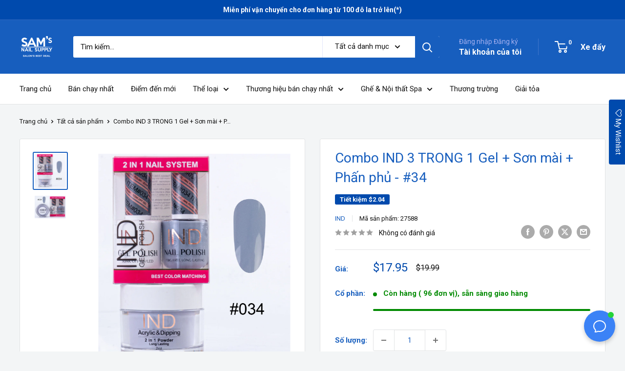

--- FILE ---
content_type: text/html; charset=utf-8
request_url: https://samnailsupply.com/vi/products/ind-3-in-1-combo-gel-lacquer-dipping-powder-34
body_size: 66414
content:
<!doctype html>

<html class="no-js" lang="vi">
  <head>
	<!-- BEGIN MerchantWidget Code -->

<script id='merchantWidgetScript'

        src="https://www.gstatic.com/shopping/merchant/merchantwidget.js"

        defer>

</script>

<script type="text/javascript">

  merchantWidgetScript.addEventListener('load', function () {

    merchantwidget.start({

     position: 'LEFT_BOTTOM'

   });

  });

</script>

<!-- END MerchantWidget Code -->
	
	
    <meta charset="utf-8">
    <meta name="viewport" content="width=device-width, initial-scale=1.0, height=device-height, minimum-scale=1.0, maximum-scale=1.0">
    <meta name="theme-color" content="#175ebe">

    <title>Combo IND 3 TRONG 1 Gel + Sơn mài + Phấn phủ - #34</title><meta name="description" content="IND Design Nail System Match 3 trong 1 - Gel + Sơn mài + bột nhúng SẴN SÀNG ĐỂ DIP BỘT Bước 1. Thoa chai BASE GEL dạng lỏng IND Dip (#2) lên toàn bộ bề mặt móng . Thi công theo chuyển động từ sau ra trước để đảm bảo móng được phủ đều. Bước 2. Nhúng móng vào IND Crystal Clear (bột nhúng nền) và nhẹ nhàng loại bỏ bột thừ"><link rel="canonical" href="https://samnailsupply.com/vi/products/ind-3-in-1-combo-gel-lacquer-dipping-powder-34"><link rel="preload" as="style" href="//samnailsupply.com/cdn/shop/t/34/assets/theme.css?v=72778978656914749561753378690">
    <link rel="preload" as="script" href="//samnailsupply.com/cdn/shop/t/34/assets/theme.js?v=143495748151844733611724693079">
    <link rel="preconnect" href="https://cdn.shopify.com">
    <link rel="preconnect" href="https://fonts.shopifycdn.com">
    <link rel="dns-prefetch" href="https://productreviews.shopifycdn.com">
    <link rel="dns-prefetch" href="https://ajax.googleapis.com">
    <link rel="dns-prefetch" href="https://maps.googleapis.com">
    <link rel="dns-prefetch" href="https://maps.gstatic.com">

    <meta property="og:type" content="product">
  <meta property="og:title" content="Combo IND 3 TRONG 1 Gel + Sơn mài + Phấn phủ - #34"><meta property="og:image" content="http://samnailsupply.com/cdn/shop/products/ITEM_034.jpg?v=1757114814">
    <meta property="og:image:secure_url" content="https://samnailsupply.com/cdn/shop/products/ITEM_034.jpg?v=1757114814">
    <meta property="og:image:width" content="2039">
    <meta property="og:image:height" content="2250"><meta property="product:price:amount" content="17.95">
  <meta property="product:price:currency" content="USD"><meta property="og:description" content="IND Design Nail System Match 3 trong 1 - Gel + Sơn mài + bột nhúng SẴN SÀNG ĐỂ DIP BỘT Bước 1. Thoa chai BASE GEL dạng lỏng IND Dip (#2) lên toàn bộ bề mặt móng . Thi công theo chuyển động từ sau ra trước để đảm bảo móng được phủ đều. Bước 2. Nhúng móng vào IND Crystal Clear (bột nhúng nền) và nhẹ nhàng loại bỏ bột thừ"><meta property="og:url" content="https://samnailsupply.com/vi/products/ind-3-in-1-combo-gel-lacquer-dipping-powder-34">
<meta property="og:site_name" content="SamNailSupply.com"><meta name="twitter:card" content="summary"><meta name="twitter:title" content="Combo IND 3 TRONG 1 Gel + Sơn mài + Phấn phủ - #34">
  <meta name="twitter:description" content="IND Design Nail System Match 3 trong 1 - Gel + Sơn mài + bột nhúng SẴN SÀNG ĐỂ DIP BỘT Bước 1. Thoa chai BASE GEL dạng lỏng IND Dip (#2) lên toàn bộ bề mặt móng . Thi công theo chuyển động từ sau ra trước để đảm bảo móng được phủ đều. Bước 2. Nhúng móng vào IND Crystal Clear (bột nhúng nền) và nhẹ nhàng loại bỏ bột thừa còn bám trên móng. Mẹo: Khi cần thiết, bạn có thể sử dụng bàn chải để loại bỏ bất kỳ loại bột thừa nào. Bước 3. Thoa IND BASE GEL (#2) lên toàn bộ bề mặt móng. Sử dụng chuyển động tới lui để đảm bảo móng được phủ đều. Bước 4. Duỗi thẳng ngón tay của khách hàng và đặt nhẹ xuống (1/3) vào Khuôn nhúng kiểu Pháp chứa đầy bột kiểu">
  <meta name="twitter:image" content="https://samnailsupply.com/cdn/shop/products/ITEM_034_600x600_crop_center.jpg?v=1757114814">
    <style>
  
  


  
  
  

  :root {
    --default-text-font-size : 15px;
    --base-text-font-size    : 15px;
    --heading-font-family    : "system_ui", -apple-system, 'Segoe UI', Roboto, 'Helvetica Neue', 'Noto Sans', 'Liberation Sans', Arial, sans-serif, 'Apple Color Emoji', 'Segoe UI Emoji', 'Segoe UI Symbol', 'Noto Color Emoji';
    --heading-font-weight    : 400;
    --heading-font-style     : normal;
    --text-font-family       : "system_ui", -apple-system, 'Segoe UI', Roboto, 'Helvetica Neue', 'Noto Sans', 'Liberation Sans', Arial, sans-serif, 'Apple Color Emoji', 'Segoe UI Emoji', 'Segoe UI Symbol', 'Noto Color Emoji';
    --text-font-weight       : 400;
    --text-font-style        : normal;
    --text-font-bolder-weight: bolder;
    --text-link-decoration   : underline;

    --text-color               : #111111;
    --text-color-rgb           : 17, 17, 17;
    --heading-color            : #175ebe;
    --border-color             : #e1e3e4;
    --border-color-rgb         : 225, 227, 228;
    --form-border-color        : #d4d6d8;
    --accent-color             : #175ebe;
    --accent-color-rgb         : 23, 94, 190;
    --link-color               : #175ebe;
    --link-color-hover         : #0f3c7a;
    --background               : #f3f5f6;
    --secondary-background     : #ffffff;
    --secondary-background-rgb : 255, 255, 255;
    --accent-background        : rgba(23, 94, 190, 0.08);

    --input-background: #ffffff;

    --error-color       : #ff0000;
    --error-background  : rgba(255, 0, 0, 0.07);
    --success-color     : #00aa00;
    --success-background: rgba(0, 170, 0, 0.11);

    --primary-button-background      : #175ebe;
    --primary-button-background-rgb  : 23, 94, 190;
    --primary-button-text-color      : #ffffff;
    --secondary-button-background    : #1e2d7d;
    --secondary-button-background-rgb: 30, 45, 125;
    --secondary-button-text-color    : #ffffff;

    --header-background      : #175ebe;
    --header-text-color      : #ffffff;
    --header-light-text-color: #a3afef;
    --header-border-color    : rgba(163, 175, 239, 0.3);
    --header-accent-color    : #175ebe;

    --footer-background-color:    #f3f5f6;
    --footer-heading-text-color:  #1e2d7d;
    --footer-body-text-color:     #677279;
    --footer-body-text-color-rgb: 103, 114, 121;
    --footer-accent-color:        #175ebe;
    --footer-accent-color-rgb:    23, 94, 190;
    --footer-border:              1px solid var(--border-color);
    
    --flickity-arrow-color: #abb1b4;--product-on-sale-accent           : #004aad;
    --product-on-sale-accent-rgb       : 0, 74, 173;
    --product-on-sale-color            : #ffffff;
    --product-in-stock-color           : #008a00;
    --product-low-stock-color          : #ee0000;
    --product-sold-out-color           : #8a9297;
    --product-custom-label-1-background: #008a00;
    --product-custom-label-1-color     : #ffffff;
    --product-custom-label-2-background: #00a500;
    --product-custom-label-2-color     : #ffffff;
    --product-review-star-color        : #ffbd00;

    --mobile-container-gutter : 20px;
    --desktop-container-gutter: 40px;

    /* Shopify related variables */
    --payment-terms-background-color: #f3f5f6;
  }
</style>

<script>
  // IE11 does not have support for CSS variables, so we have to polyfill them
  if (!(((window || {}).CSS || {}).supports && window.CSS.supports('(--a: 0)'))) {
    const script = document.createElement('script');
    script.type = 'text/javascript';
    script.src = 'https://cdn.jsdelivr.net/npm/css-vars-ponyfill@2';
    script.onload = function() {
      cssVars({});
    };

    document.getElementsByTagName('head')[0].appendChild(script);
  }
</script>


    <script>window.performance && window.performance.mark && window.performance.mark('shopify.content_for_header.start');</script><meta name="google-site-verification" content="dz03MQ11JFv-4QHINYLzsfgswe-nnxThVLux0SYffKU">
<meta name="facebook-domain-verification" content="o76lavvkuh2fi2wdnx1vpn45pz8zcj">
<meta id="shopify-digital-wallet" name="shopify-digital-wallet" content="/22839101/digital_wallets/dialog">
<link rel="alternate" hreflang="x-default" href="https://samnailsupply.com/products/ind-3-in-1-combo-gel-lacquer-dipping-powder-34">
<link rel="alternate" hreflang="en" href="https://samnailsupply.com/products/ind-3-in-1-combo-gel-lacquer-dipping-powder-34">
<link rel="alternate" hreflang="vi" href="https://samnailsupply.com/vi/products/ind-3-in-1-combo-gel-lacquer-dipping-powder-34">
<link rel="alternate" type="application/json+oembed" href="https://samnailsupply.com/vi/products/ind-3-in-1-combo-gel-lacquer-dipping-powder-34.oembed">
<script async="async" src="/checkouts/internal/preloads.js?locale=vi-US"></script>
<script id="shopify-features" type="application/json">{"accessToken":"9ee960d2ba0bacfb4a638e7512f265ea","betas":["rich-media-storefront-analytics"],"domain":"samnailsupply.com","predictiveSearch":true,"shopId":22839101,"locale":"vi"}</script>
<script>var Shopify = Shopify || {};
Shopify.shop = "sam-nail-supply.myshopify.com";
Shopify.locale = "vi";
Shopify.currency = {"active":"USD","rate":"1.0"};
Shopify.country = "US";
Shopify.theme = {"name":"Warehouse 10\/28\/2025","id":138353475775,"schema_name":"Warehouse","schema_version":"6.1.0","theme_store_id":871,"role":"main"};
Shopify.theme.handle = "null";
Shopify.theme.style = {"id":null,"handle":null};
Shopify.cdnHost = "samnailsupply.com/cdn";
Shopify.routes = Shopify.routes || {};
Shopify.routes.root = "/vi/";</script>
<script type="module">!function(o){(o.Shopify=o.Shopify||{}).modules=!0}(window);</script>
<script>!function(o){function n(){var o=[];function n(){o.push(Array.prototype.slice.apply(arguments))}return n.q=o,n}var t=o.Shopify=o.Shopify||{};t.loadFeatures=n(),t.autoloadFeatures=n()}(window);</script>
<script id="shop-js-analytics" type="application/json">{"pageType":"product"}</script>
<script defer="defer" async type="module" src="//samnailsupply.com/cdn/shopifycloud/shop-js/modules/v2/client.init-shop-cart-sync_BRgeC2xT.vi.esm.js"></script>
<script defer="defer" async type="module" src="//samnailsupply.com/cdn/shopifycloud/shop-js/modules/v2/chunk.common_BdlVUcMw.esm.js"></script>
<script defer="defer" async type="module" src="//samnailsupply.com/cdn/shopifycloud/shop-js/modules/v2/chunk.modal_Cv2biks0.esm.js"></script>
<script type="module">
  await import("//samnailsupply.com/cdn/shopifycloud/shop-js/modules/v2/client.init-shop-cart-sync_BRgeC2xT.vi.esm.js");
await import("//samnailsupply.com/cdn/shopifycloud/shop-js/modules/v2/chunk.common_BdlVUcMw.esm.js");
await import("//samnailsupply.com/cdn/shopifycloud/shop-js/modules/v2/chunk.modal_Cv2biks0.esm.js");

  window.Shopify.SignInWithShop?.initShopCartSync?.({"fedCMEnabled":true,"windoidEnabled":true});

</script>
<script>(function() {
  var isLoaded = false;
  function asyncLoad() {
    if (isLoaded) return;
    isLoaded = true;
    var urls = ["https:\/\/assets.smartwishlist.webmarked.net\/static\/v6\/smartwishlist.js?shop=sam-nail-supply.myshopify.com","\/\/cdn.shopify.com\/proxy\/0fa5040d5194e28adb9e191198a13bc4ca9772a34844f566989f2061dafc4ed4\/bingshoppingtool-t2app-prod.trafficmanager.net\/uet\/tracking_script?shop=sam-nail-supply.myshopify.com\u0026sp-cache-control=cHVibGljLCBtYXgtYWdlPTkwMA","https:\/\/sp-seller.webkul.com\/js\/seller_profile_tag.js?shop=sam-nail-supply.myshopify.com","https:\/\/intg.snapchat.com\/shopify\/shopify-scevent-init.js?id=56accf7d-437a-40de-b662-0aefb1ec024e\u0026shop=sam-nail-supply.myshopify.com","\/\/cdn.shopify.com\/proxy\/62de8e4ad8d92c9b6711f458b3f5d01e1701af187c290634b227aa2b92cfa560\/bingshoppingtool-t2app-prod.trafficmanager.net\/api\/ShopifyMT\/v1\/uet\/tracking_script?shop=sam-nail-supply.myshopify.com\u0026sp-cache-control=cHVibGljLCBtYXgtYWdlPTkwMA","https:\/\/loox.io\/widget\/U_g_2I3c1m\/loox.1712807010414.js?shop=sam-nail-supply.myshopify.com","https:\/\/cdn.richpanel.com\/js\/richpanel_shopify_script.js?appClientId=samnailsupply7471\u0026tenantId=samnailsupply747\u0026shop=sam-nail-supply.myshopify.com\u0026shop=sam-nail-supply.myshopify.com","https:\/\/localdelivery.herokuapp.com\/\/assets\/localdelivery-3.09.min.js?shop=sam-nail-supply.myshopify.com","\/\/cdn.shopify.com\/proxy\/309e37d46a94a87180f18de24cebac255d930ca08b99c61d73d0f5d1a85fb335\/d1639lhkj5l89m.cloudfront.net\/js\/storefront\/uppromote.js?shop=sam-nail-supply.myshopify.com\u0026sp-cache-control=cHVibGljLCBtYXgtYWdlPTkwMA"];
    for (var i = 0; i < urls.length; i++) {
      var s = document.createElement('script');
      s.type = 'text/javascript';
      s.async = true;
      s.src = urls[i];
      var x = document.getElementsByTagName('script')[0];
      x.parentNode.insertBefore(s, x);
    }
  };
  if(window.attachEvent) {
    window.attachEvent('onload', asyncLoad);
  } else {
    window.addEventListener('load', asyncLoad, false);
  }
})();</script>
<script id="__st">var __st={"a":22839101,"offset":-21600,"reqid":"d1e0693e-46aa-457c-bb71-9054dedb37dd-1769373925","pageurl":"samnailsupply.com\/vi\/products\/ind-3-in-1-combo-gel-lacquer-dipping-powder-34","u":"9b0bf2eca216","p":"product","rtyp":"product","rid":4769307885665};</script>
<script>window.ShopifyPaypalV4VisibilityTracking = true;</script>
<script id="captcha-bootstrap">!function(){'use strict';const t='contact',e='account',n='new_comment',o=[[t,t],['blogs',n],['comments',n],[t,'customer']],c=[[e,'customer_login'],[e,'guest_login'],[e,'recover_customer_password'],[e,'create_customer']],r=t=>t.map((([t,e])=>`form[action*='/${t}']:not([data-nocaptcha='true']) input[name='form_type'][value='${e}']`)).join(','),a=t=>()=>t?[...document.querySelectorAll(t)].map((t=>t.form)):[];function s(){const t=[...o],e=r(t);return a(e)}const i='password',u='form_key',d=['recaptcha-v3-token','g-recaptcha-response','h-captcha-response',i],f=()=>{try{return window.sessionStorage}catch{return}},m='__shopify_v',_=t=>t.elements[u];function p(t,e,n=!1){try{const o=window.sessionStorage,c=JSON.parse(o.getItem(e)),{data:r}=function(t){const{data:e,action:n}=t;return t[m]||n?{data:e,action:n}:{data:t,action:n}}(c);for(const[e,n]of Object.entries(r))t.elements[e]&&(t.elements[e].value=n);n&&o.removeItem(e)}catch(o){console.error('form repopulation failed',{error:o})}}const l='form_type',E='cptcha';function T(t){t.dataset[E]=!0}const w=window,h=w.document,L='Shopify',v='ce_forms',y='captcha';let A=!1;((t,e)=>{const n=(g='f06e6c50-85a8-45c8-87d0-21a2b65856fe',I='https://cdn.shopify.com/shopifycloud/storefront-forms-hcaptcha/ce_storefront_forms_captcha_hcaptcha.v1.5.2.iife.js',D={infoText:'Được hCaptcha bảo vệ',privacyText:'Quyền riêng tư',termsText:'Điều khoản'},(t,e,n)=>{const o=w[L][v],c=o.bindForm;if(c)return c(t,g,e,D).then(n);var r;o.q.push([[t,g,e,D],n]),r=I,A||(h.body.append(Object.assign(h.createElement('script'),{id:'captcha-provider',async:!0,src:r})),A=!0)});var g,I,D;w[L]=w[L]||{},w[L][v]=w[L][v]||{},w[L][v].q=[],w[L][y]=w[L][y]||{},w[L][y].protect=function(t,e){n(t,void 0,e),T(t)},Object.freeze(w[L][y]),function(t,e,n,w,h,L){const[v,y,A,g]=function(t,e,n){const i=e?o:[],u=t?c:[],d=[...i,...u],f=r(d),m=r(i),_=r(d.filter((([t,e])=>n.includes(e))));return[a(f),a(m),a(_),s()]}(w,h,L),I=t=>{const e=t.target;return e instanceof HTMLFormElement?e:e&&e.form},D=t=>v().includes(t);t.addEventListener('submit',(t=>{const e=I(t);if(!e)return;const n=D(e)&&!e.dataset.hcaptchaBound&&!e.dataset.recaptchaBound,o=_(e),c=g().includes(e)&&(!o||!o.value);(n||c)&&t.preventDefault(),c&&!n&&(function(t){try{if(!f())return;!function(t){const e=f();if(!e)return;const n=_(t);if(!n)return;const o=n.value;o&&e.removeItem(o)}(t);const e=Array.from(Array(32),(()=>Math.random().toString(36)[2])).join('');!function(t,e){_(t)||t.append(Object.assign(document.createElement('input'),{type:'hidden',name:u})),t.elements[u].value=e}(t,e),function(t,e){const n=f();if(!n)return;const o=[...t.querySelectorAll(`input[type='${i}']`)].map((({name:t})=>t)),c=[...d,...o],r={};for(const[a,s]of new FormData(t).entries())c.includes(a)||(r[a]=s);n.setItem(e,JSON.stringify({[m]:1,action:t.action,data:r}))}(t,e)}catch(e){console.error('failed to persist form',e)}}(e),e.submit())}));const S=(t,e)=>{t&&!t.dataset[E]&&(n(t,e.some((e=>e===t))),T(t))};for(const o of['focusin','change'])t.addEventListener(o,(t=>{const e=I(t);D(e)&&S(e,y())}));const B=e.get('form_key'),M=e.get(l),P=B&&M;t.addEventListener('DOMContentLoaded',(()=>{const t=y();if(P)for(const e of t)e.elements[l].value===M&&p(e,B);[...new Set([...A(),...v().filter((t=>'true'===t.dataset.shopifyCaptcha))])].forEach((e=>S(e,t)))}))}(h,new URLSearchParams(w.location.search),n,t,e,['guest_login'])})(!0,!0)}();</script>
<script integrity="sha256-4kQ18oKyAcykRKYeNunJcIwy7WH5gtpwJnB7kiuLZ1E=" data-source-attribution="shopify.loadfeatures" defer="defer" src="//samnailsupply.com/cdn/shopifycloud/storefront/assets/storefront/load_feature-a0a9edcb.js" crossorigin="anonymous"></script>
<script data-source-attribution="shopify.dynamic_checkout.dynamic.init">var Shopify=Shopify||{};Shopify.PaymentButton=Shopify.PaymentButton||{isStorefrontPortableWallets:!0,init:function(){window.Shopify.PaymentButton.init=function(){};var t=document.createElement("script");t.src="https://samnailsupply.com/cdn/shopifycloud/portable-wallets/latest/portable-wallets.vi.js",t.type="module",document.head.appendChild(t)}};
</script>
<script data-source-attribution="shopify.dynamic_checkout.buyer_consent">
  function portableWalletsHideBuyerConsent(e){var t=document.getElementById("shopify-buyer-consent"),n=document.getElementById("shopify-subscription-policy-button");t&&n&&(t.classList.add("hidden"),t.setAttribute("aria-hidden","true"),n.removeEventListener("click",e))}function portableWalletsShowBuyerConsent(e){var t=document.getElementById("shopify-buyer-consent"),n=document.getElementById("shopify-subscription-policy-button");t&&n&&(t.classList.remove("hidden"),t.removeAttribute("aria-hidden"),n.addEventListener("click",e))}window.Shopify?.PaymentButton&&(window.Shopify.PaymentButton.hideBuyerConsent=portableWalletsHideBuyerConsent,window.Shopify.PaymentButton.showBuyerConsent=portableWalletsShowBuyerConsent);
</script>
<script>
  function portableWalletsCleanup(e){e&&e.src&&console.error("Failed to load portable wallets script "+e.src);var t=document.querySelectorAll("shopify-accelerated-checkout .shopify-payment-button__skeleton, shopify-accelerated-checkout-cart .wallet-cart-button__skeleton"),e=document.getElementById("shopify-buyer-consent");for(let e=0;e<t.length;e++)t[e].remove();e&&e.remove()}function portableWalletsNotLoadedAsModule(e){e instanceof ErrorEvent&&"string"==typeof e.message&&e.message.includes("import.meta")&&"string"==typeof e.filename&&e.filename.includes("portable-wallets")&&(window.removeEventListener("error",portableWalletsNotLoadedAsModule),window.Shopify.PaymentButton.failedToLoad=e,"loading"===document.readyState?document.addEventListener("DOMContentLoaded",window.Shopify.PaymentButton.init):window.Shopify.PaymentButton.init())}window.addEventListener("error",portableWalletsNotLoadedAsModule);
</script>

<script type="module" src="https://samnailsupply.com/cdn/shopifycloud/portable-wallets/latest/portable-wallets.vi.js" onError="portableWalletsCleanup(this)" crossorigin="anonymous"></script>
<script nomodule>
  document.addEventListener("DOMContentLoaded", portableWalletsCleanup);
</script>

<link id="shopify-accelerated-checkout-styles" rel="stylesheet" media="screen" href="https://samnailsupply.com/cdn/shopifycloud/portable-wallets/latest/accelerated-checkout-backwards-compat.css" crossorigin="anonymous">
<style id="shopify-accelerated-checkout-cart">
        #shopify-buyer-consent {
  margin-top: 1em;
  display: inline-block;
  width: 100%;
}

#shopify-buyer-consent.hidden {
  display: none;
}

#shopify-subscription-policy-button {
  background: none;
  border: none;
  padding: 0;
  text-decoration: underline;
  font-size: inherit;
  cursor: pointer;
}

#shopify-subscription-policy-button::before {
  box-shadow: none;
}

      </style>

<script>window.performance && window.performance.mark && window.performance.mark('shopify.content_for_header.end');</script>

    <link rel="stylesheet" href="//samnailsupply.com/cdn/shop/t/34/assets/theme.css?v=72778978656914749561753378690">

    <script type="application/ld+json">{"@context":"http:\/\/schema.org\/","@id":"\/vi\/products\/ind-3-in-1-combo-gel-lacquer-dipping-powder-34#product","@type":"Product","brand":{"@type":"Brand","name":"IND"},"category":"Sơn móng tay","description":" IND Design Nail System Match 3 trong 1 - Gel + Sơn mài + bột nhúng\n\nSẴN SÀNG ĐỂ DIP BỘT\n\nBước 1. Thoa chai BASE GEL dạng lỏng IND Dip (#2) lên toàn bộ bề mặt móng . Thi công theo chuyển động từ sau ra trước để đảm bảo móng được phủ đều.\n\n Bước 2. Nhúng móng vào IND Crystal Clear (bột nhúng nền) và nhẹ nhàng loại bỏ bột thừa còn bám trên móng. Mẹo: Khi cần thiết, bạn có thể sử dụng bàn chải để loại bỏ bất kỳ loại bột thừa nào.\n\nBước 3. Thoa IND BASE GEL (#2) lên toàn bộ bề mặt móng. Sử dụng chuyển động tới lui để đảm bảo móng được phủ đều.\n\n Bước 4. Duỗi thẳng ngón tay của khách hàng và đặt nhẹ xuống (1\/3) vào Khuôn nhúng kiểu Pháp chứa đầy bột kiểu Pháp. Gõ nhẹ nhàng và nhanh chóng loại bỏ bột thừa. Mẹo: Điều khiển ổn định và đẩy Khuôn về phía ngón tay của khách hàng để tạo ra đường cười mong muốn. Đừng để khách hàng kiểm soát chuyển động này.\n\nBước 5. Sau bước 4, nhúng nhanh toàn bộ móng vào bột nhúng Pink. Dùng ngón tay gõ nhẹ để loại bỏ bột thừa.\n\nBước 6. Quét lớp thứ hai của chai IND Dip Liquid BASE GEL (#2). Lặp lại các bước 4 \u0026amp; 5 cho tất cả 10 móng tay.\n\n Bước 7. Thoa đều chai IND ACTIVATOR LIQUID (#3) và để khô tự nhiên trong khoảng 30 giây. ","image":"https:\/\/samnailsupply.com\/cdn\/shop\/products\/ITEM_034.jpg?v=1757114814\u0026width=1920","mpn":"1566305","name":"Combo IND 3 TRONG 1 Gel + Sơn mài + Phấn phủ - #34","offers":{"@id":"\/vi\/products\/ind-3-in-1-combo-gel-lacquer-dipping-powder-34?variant=32725801566305#offer","@type":"Offer","availability":"http:\/\/schema.org\/InStock","price":"17.95","priceCurrency":"USD","url":"https:\/\/samnailsupply.com\/vi\/products\/ind-3-in-1-combo-gel-lacquer-dipping-powder-34?variant=32725801566305"},"sku":"27588","url":"https:\/\/samnailsupply.com\/vi\/products\/ind-3-in-1-combo-gel-lacquer-dipping-powder-34"}</script><script type="application/ld+json">
  {
    "@context": "https://schema.org",
    "@type": "BreadcrumbList",
    "itemListElement": [{
        "@type": "ListItem",
        "position": 1,
        "name": "Trang chủ",
        "item": "https://samnailsupply.com"
      },{
            "@type": "ListItem",
            "position": 2,
            "name": "Combo IND 3 TRONG 1 Gel + Sơn mài + Phấn phủ - #34",
            "item": "https://samnailsupply.com/vi/products/ind-3-in-1-combo-gel-lacquer-dipping-powder-34"
          }]
  }
</script>

    <script>
      // This allows to expose several variables to the global scope, to be used in scripts
      window.theme = {
        pageType: "product",
        cartCount: 0,
        moneyFormat: "${{amount}}",
        moneyWithCurrencyFormat: "${{amount}} USD",
        currencyCodeEnabled: false,
        showDiscount: true,
        discountMode: "saving",
        cartType: "drawer"
      };

      window.routes = {
        rootUrl: "\/vi",
        rootUrlWithoutSlash: "\/vi",
        cartUrl: "\/vi\/cart",
        cartAddUrl: "\/vi\/cart\/add",
        cartChangeUrl: "\/vi\/cart\/change",
        searchUrl: "\/vi\/search",
        productRecommendationsUrl: "\/vi\/recommendations\/products"
      };

      window.languages = {
        productRegularPrice: "Giá thông thường",
        productSalePrice: "Giá bán",
        collectionOnSaleLabel: "Tiết kiệm {{savings}}",
        productFormUnavailable: "Không có sẵn",
        productFormAddToCart: "Thêm vào giỏ hàng",
        productFormPreOrder: "Đặt hàng trước",
        productFormSoldOut: "Bán hết",
        productAdded: "Sản phẩm đã được thêm vào giỏ hàng của bạn",
        productAddedShort: "Đã thêm!",
        shippingEstimatorNoResults: "Không tìm thấy thông tin giao hàng cho địa chỉ của bạn.",
        shippingEstimatorOneResult: "Có một mức phí vận chuyển cho địa chỉ của bạn:",
        shippingEstimatorMultipleResults: "Có {{count}} mức phí vận chuyển cho địa chỉ của bạn:",
        shippingEstimatorErrors: "Có một số lỗi:"
      };

      document.documentElement.className = document.documentElement.className.replace('no-js', 'js');
    </script><script src="//samnailsupply.com/cdn/shop/t/34/assets/theme.js?v=143495748151844733611724693079" defer></script>
    <script src="//samnailsupply.com/cdn/shop/t/34/assets/custom.js?v=102476495355921946141724693079" defer></script><script>
        (function () {
          window.onpageshow = function() {
            // We force re-freshing the cart content onpageshow, as most browsers will serve a cache copy when hitting the
            // back button, which cause staled data
            document.documentElement.dispatchEvent(new CustomEvent('cart:refresh', {
              bubbles: true,
              detail: {scrollToTop: false}
            }));
          };
        })();
      </script><!-- BEGIN app block: shopify://apps/pandectes-gdpr/blocks/banner/58c0baa2-6cc1-480c-9ea6-38d6d559556a -->
  
    
      <!-- TCF is active, scripts are loaded above -->
      
      <script>
        
          window.PandectesSettings = {"store":{"id":22839101,"plan":"basic","theme":"Warehouse 09/09/2024","primaryLocale":"en","adminMode":false,"headless":false,"storefrontRootDomain":"","checkoutRootDomain":"","storefrontAccessToken":""},"tsPublished":1748203339,"declaration":{"showPurpose":false,"showProvider":false,"declIntroText":"We use cookies to optimize website functionality, analyze the performance, and provide personalized experience to you. Some cookies are essential to make the website operate and function correctly. Those cookies cannot be disabled. In this window you can manage your preference of cookies.","showDateGenerated":true},"language":{"unpublished":[],"languageMode":"Single","fallbackLanguage":"en","languageDetection":"browser","languagesSupported":[]},"texts":{"managed":{"headerText":{"en":"We respect your privacy"},"consentText":{"en":"This website uses cookies to ensure you get the best experience."},"linkText":{"en":"Learn more"},"imprintText":{"en":"Imprint"},"googleLinkText":{"en":"Google's Privacy Terms"},"allowButtonText":{"en":"Accept"},"denyButtonText":{"en":"Decline"},"dismissButtonText":{"en":"Ok"},"leaveSiteButtonText":{"en":"Leave this site"},"preferencesButtonText":{"en":"Preferences"},"cookiePolicyText":{"en":"Cookie policy"},"preferencesPopupTitleText":{"en":"Manage consent preferences"},"preferencesPopupIntroText":{"en":"We use cookies to optimize website functionality, analyze the performance, and provide personalized experience to you. Some cookies are essential to make the website operate and function correctly. Those cookies cannot be disabled. In this window you can manage your preference of cookies."},"preferencesPopupSaveButtonText":{"en":"Save preferences"},"preferencesPopupCloseButtonText":{"en":"Close"},"preferencesPopupAcceptAllButtonText":{"en":"Accept all"},"preferencesPopupRejectAllButtonText":{"en":"Reject all"},"cookiesDetailsText":{"en":"Cookies details"},"preferencesPopupAlwaysAllowedText":{"en":"Always allowed"},"accessSectionParagraphText":{"en":"You have the right to request access to your data at any time."},"accessSectionTitleText":{"en":"Data portability"},"accessSectionAccountInfoActionText":{"en":"Personal data"},"accessSectionDownloadReportActionText":{"en":"Request export"},"accessSectionGDPRRequestsActionText":{"en":"Data subject requests"},"accessSectionOrdersRecordsActionText":{"en":"Orders"},"rectificationSectionParagraphText":{"en":"You have the right to request your data to be updated whenever you think it is appropriate."},"rectificationSectionTitleText":{"en":"Data Rectification"},"rectificationCommentPlaceholder":{"en":"Describe what you want to be updated"},"rectificationCommentValidationError":{"en":"Comment is required"},"rectificationSectionEditAccountActionText":{"en":"Request an update"},"erasureSectionTitleText":{"en":"Right to be forgotten"},"erasureSectionParagraphText":{"en":"You have the right to ask all your data to be erased. After that, you will no longer be able to access your account."},"erasureSectionRequestDeletionActionText":{"en":"Request personal data deletion"},"consentDate":{"en":"Consent date"},"consentId":{"en":"Consent ID"},"consentSectionChangeConsentActionText":{"en":"Change consent preference"},"consentSectionConsentedText":{"en":"You consented to the cookies policy of this website on"},"consentSectionNoConsentText":{"en":"You have not consented to the cookies policy of this website."},"consentSectionTitleText":{"en":"Your cookie consent"},"consentStatus":{"en":"Consent preference"},"confirmationFailureMessage":{"en":"Your request was not verified. Please try again and if problem persists, contact store owner for assistance"},"confirmationFailureTitle":{"en":"A problem occurred"},"confirmationSuccessMessage":{"en":"We will soon get back to you as to your request."},"confirmationSuccessTitle":{"en":"Your request is verified"},"guestsSupportEmailFailureMessage":{"en":"Your request was not submitted. Please try again and if problem persists, contact store owner for assistance."},"guestsSupportEmailFailureTitle":{"en":"A problem occurred"},"guestsSupportEmailPlaceholder":{"en":"E-mail address"},"guestsSupportEmailSuccessMessage":{"en":"If you are registered as a customer of this store, you will soon receive an email with instructions on how to proceed."},"guestsSupportEmailSuccessTitle":{"en":"Thank you for your request"},"guestsSupportEmailValidationError":{"en":"Email is not valid"},"guestsSupportInfoText":{"en":"Please login with your customer account to further proceed."},"submitButton":{"en":"Submit"},"submittingButton":{"en":"Submitting..."},"cancelButton":{"en":"Cancel"},"declIntroText":{"en":"We use cookies to optimize website functionality, analyze the performance, and provide personalized experience to you. Some cookies are essential to make the website operate and function correctly. Those cookies cannot be disabled. In this window you can manage your preference of cookies."},"declName":{"en":"Name"},"declPurpose":{"en":"Purpose"},"declType":{"en":"Type"},"declRetention":{"en":"Retention"},"declProvider":{"en":"Provider"},"declFirstParty":{"en":"First-party"},"declThirdParty":{"en":"Third-party"},"declSeconds":{"en":"seconds"},"declMinutes":{"en":"minutes"},"declHours":{"en":"hours"},"declDays":{"en":"days"},"declMonths":{"en":"months"},"declYears":{"en":"years"},"declSession":{"en":"Session"},"declDomain":{"en":"Domain"},"declPath":{"en":"Path"}},"categories":{"strictlyNecessaryCookiesTitleText":{"en":"Strictly necessary cookies"},"strictlyNecessaryCookiesDescriptionText":{"en":"These cookies are essential in order to enable you to move around the website and use its features, such as accessing secure areas of the website. The website cannot function properly without these cookies."},"functionalityCookiesTitleText":{"en":"Functional cookies"},"functionalityCookiesDescriptionText":{"en":"These cookies enable the site to provide enhanced functionality and personalisation. They may be set by us or by third party providers whose services we have added to our pages. If you do not allow these cookies then some or all of these services may not function properly."},"performanceCookiesTitleText":{"en":"Performance cookies"},"performanceCookiesDescriptionText":{"en":"These cookies enable us to monitor and improve the performance of our website. For example, they allow us to count visits, identify traffic sources and see which parts of the site are most popular."},"targetingCookiesTitleText":{"en":"Targeting cookies"},"targetingCookiesDescriptionText":{"en":"These cookies may be set through our site by our advertising partners. They may be used by those companies to build a profile of your interests and show you relevant adverts on other sites.    They do not store directly personal information, but are based on uniquely identifying your browser and internet device. If you do not allow these cookies, you will experience less targeted advertising."},"unclassifiedCookiesTitleText":{"en":"Unclassified cookies"},"unclassifiedCookiesDescriptionText":{"en":"Unclassified cookies are cookies that we are in the process of classifying, together with the providers of individual cookies."}},"auto":{}},"library":{"previewMode":false,"fadeInTimeout":0,"defaultBlocked":7,"showLink":true,"showImprintLink":false,"showGoogleLink":false,"enabled":true,"cookie":{"expiryDays":365,"secure":true,"domain":""},"dismissOnScroll":false,"dismissOnWindowClick":false,"dismissOnTimeout":false,"palette":{"popup":{"background":"#FFFFFF","backgroundForCalculations":{"a":1,"b":255,"g":255,"r":255},"text":"#000000"},"button":{"background":"transparent","backgroundForCalculations":{"a":1,"b":255,"g":255,"r":255},"text":"#000000","textForCalculation":{"a":1,"b":0,"g":0,"r":0},"border":"#000000"}},"content":{"href":"https://sam-nail-supply.myshopify.com/policies/privacy-policy","imprintHref":"/","close":"&#10005;","target":"","logo":"<img class=\"cc-banner-logo\" style=\"max-height: 40px;\" src=\"https://sam-nail-supply.myshopify.com/cdn/shop/files/pandectes-banner-logo.png\" alt=\"logo\" />"},"window":"<div role=\"dialog\" aria-live=\"polite\" aria-label=\"cookieconsent\" aria-describedby=\"cookieconsent:desc\" id=\"pandectes-banner\" class=\"cc-window-wrapper cc-top-wrapper\"><div class=\"pd-cookie-banner-window cc-window {{classes}}\"><!--googleoff: all-->{{children}}<!--googleon: all--></div></div>","compliance":{"opt-both":"<div class=\"cc-compliance cc-highlight\">{{deny}}{{allow}}</div>"},"type":"opt-both","layouts":{"basic":"{{logo}}{{messagelink}}{{compliance}}{{close}}"},"position":"top","theme":"wired","revokable":true,"animateRevokable":false,"revokableReset":false,"revokableLogoUrl":"https://sam-nail-supply.myshopify.com/cdn/shop/files/pandectes-reopen-logo.png","revokablePlacement":"bottom-left","revokableMarginHorizontal":15,"revokableMarginVertical":15,"static":false,"autoAttach":true,"hasTransition":true,"blacklistPage":[""],"elements":{"close":"<button aria-label=\"close\" type=\"button\" tabindex=\"0\" class=\"cc-close\">{{close}}</button>","dismiss":"<button type=\"button\" tabindex=\"0\" class=\"cc-btn cc-btn-decision cc-dismiss\">{{dismiss}}</button>","allow":"<button type=\"button\" tabindex=\"0\" class=\"cc-btn cc-btn-decision cc-allow\">{{allow}}</button>","deny":"<button type=\"button\" tabindex=\"0\" class=\"cc-btn cc-btn-decision cc-deny\">{{deny}}</button>","preferences":"<button tabindex=\"0\" type=\"button\" class=\"cc-btn cc-settings\" onclick=\"Pandectes.fn.openPreferences()\">{{preferences}}</button>"}},"geolocation":{"brOnly":false,"caOnly":false,"chOnly":false,"euOnly":false,"jpOnly":false,"thOnly":false,"canadaOnly":false,"globalVisibility":true},"dsr":{"guestsSupport":false,"accessSectionDownloadReportAuto":false},"banner":{"resetTs":1702577657,"extraCss":"        .cc-banner-logo {max-width: 24em!important;}    @media(min-width: 768px) {.cc-window.cc-floating{max-width: 24em!important;width: 24em!important;}}    .cc-message, .pd-cookie-banner-window .cc-header, .cc-logo {text-align: left}    .cc-window-wrapper{z-index: 2147483647;}    .cc-window{z-index: 2147483647;font-family: inherit;}    .pd-cookie-banner-window .cc-header{font-family: inherit;}    .pd-cp-ui{font-family: inherit; background-color: #FFFFFF;color:#000000;}    button.pd-cp-btn, a.pd-cp-btn{}    input + .pd-cp-preferences-slider{background-color: rgba(0, 0, 0, 0.3)}    .pd-cp-scrolling-section::-webkit-scrollbar{background-color: rgba(0, 0, 0, 0.3)}    input:checked + .pd-cp-preferences-slider{background-color: rgba(0, 0, 0, 1)}    .pd-cp-scrolling-section::-webkit-scrollbar-thumb {background-color: rgba(0, 0, 0, 1)}    .pd-cp-ui-close{color:#000000;}    .pd-cp-preferences-slider:before{background-color: #FFFFFF}    .pd-cp-title:before {border-color: #000000!important}    .pd-cp-preferences-slider{background-color:#000000}    .pd-cp-toggle{color:#000000!important}    @media(max-width:699px) {.pd-cp-ui-close-top svg {fill: #000000}}    .pd-cp-toggle:hover,.pd-cp-toggle:visited,.pd-cp-toggle:active{color:#000000!important}    .pd-cookie-banner-window {box-shadow: 0 0 18px rgb(0 0 0 / 20%);}  ","customJavascript":{},"showPoweredBy":false,"logoHeight":40,"hybridStrict":false,"cookiesBlockedByDefault":"7","isActive":false,"implicitSavePreferences":false,"cookieIcon":false,"blockBots":false,"showCookiesDetails":true,"hasTransition":true,"blockingPage":false,"showOnlyLandingPage":false,"leaveSiteUrl":"https://pandectes.io","linkRespectStoreLang":false},"cookies":{"0":[],"1":[],"2":[],"4":[],"8":[]},"blocker":{"isActive":false,"googleConsentMode":{"id":"","analyticsId":"","isActive":false,"adStorageCategory":4,"analyticsStorageCategory":2,"personalizationStorageCategory":1,"functionalityStorageCategory":1,"customEvent":true,"securityStorageCategory":0,"redactData":true,"urlPassthrough":false},"facebookPixel":{"id":"","isActive":false,"ldu":false},"microsoft":{},"rakuten":{"isActive":false,"cmp":false,"ccpa":false},"gpcIsActive":false,"defaultBlocked":7,"patterns":{"whiteList":[],"blackList":{"1":[],"2":[],"4":[],"8":[]},"iframesWhiteList":[],"iframesBlackList":{"1":[],"2":[],"4":[],"8":[]},"beaconsWhiteList":[],"beaconsBlackList":{"1":[],"2":[],"4":[],"8":[]}}}};
        
        window.addEventListener('DOMContentLoaded', function(){
          const script = document.createElement('script');
          
            script.src = "https://cdn.shopify.com/extensions/019bed03-b206-7ab3-9c8b-20b884e5903f/gdpr-243/assets/pandectes-core.js";
          
          script.defer = true;
          document.body.appendChild(script);
        })
      </script>
    
  


<!-- END app block --><!-- BEGIN app block: shopify://apps/zipchat-ai-chatbot/blocks/widget/09531fba-7e12-4949-9b23-92e32b5e5456 --><script src="https://cdn.shopify.com/extensions/019bb116-417b-746f-b304-37a348222afc/zipchat-38/assets/zipchat.js" defer></script>


<!-- END app block --><!-- BEGIN app block: shopify://apps/advance-reorder-repeat-order/blocks/adv-block/2dd67710-95db-4aa2-93c7-6a6c6f57d67f --><script>
	var advance_reorder_money_format = "${{amount}} USD"	
</script>
<script type="text/javascript" defer="defer" src="https://app.identixweb.com/advance-reorder/assets/js/advance-reorder.js"></script>


<!-- END app block --><script src="https://cdn.shopify.com/extensions/d1843adb-f058-4180-9f2d-9cdadab8ebec/local-delivery-3/assets/app-embed-block.min.js" type="text/javascript" defer="defer"></script>
<link href="https://cdn.shopify.com/extensions/d1843adb-f058-4180-9f2d-9cdadab8ebec/local-delivery-3/assets/app-embed-block.css" rel="stylesheet" type="text/css" media="all">
<link href="https://monorail-edge.shopifysvc.com" rel="dns-prefetch">
<script>(function(){if ("sendBeacon" in navigator && "performance" in window) {try {var session_token_from_headers = performance.getEntriesByType('navigation')[0].serverTiming.find(x => x.name == '_s').description;} catch {var session_token_from_headers = undefined;}var session_cookie_matches = document.cookie.match(/_shopify_s=([^;]*)/);var session_token_from_cookie = session_cookie_matches && session_cookie_matches.length === 2 ? session_cookie_matches[1] : "";var session_token = session_token_from_headers || session_token_from_cookie || "";function handle_abandonment_event(e) {var entries = performance.getEntries().filter(function(entry) {return /monorail-edge.shopifysvc.com/.test(entry.name);});if (!window.abandonment_tracked && entries.length === 0) {window.abandonment_tracked = true;var currentMs = Date.now();var navigation_start = performance.timing.navigationStart;var payload = {shop_id: 22839101,url: window.location.href,navigation_start,duration: currentMs - navigation_start,session_token,page_type: "product"};window.navigator.sendBeacon("https://monorail-edge.shopifysvc.com/v1/produce", JSON.stringify({schema_id: "online_store_buyer_site_abandonment/1.1",payload: payload,metadata: {event_created_at_ms: currentMs,event_sent_at_ms: currentMs}}));}}window.addEventListener('pagehide', handle_abandonment_event);}}());</script>
<script id="web-pixels-manager-setup">(function e(e,d,r,n,o){if(void 0===o&&(o={}),!Boolean(null===(a=null===(i=window.Shopify)||void 0===i?void 0:i.analytics)||void 0===a?void 0:a.replayQueue)){var i,a;window.Shopify=window.Shopify||{};var t=window.Shopify;t.analytics=t.analytics||{};var s=t.analytics;s.replayQueue=[],s.publish=function(e,d,r){return s.replayQueue.push([e,d,r]),!0};try{self.performance.mark("wpm:start")}catch(e){}var l=function(){var e={modern:/Edge?\/(1{2}[4-9]|1[2-9]\d|[2-9]\d{2}|\d{4,})\.\d+(\.\d+|)|Firefox\/(1{2}[4-9]|1[2-9]\d|[2-9]\d{2}|\d{4,})\.\d+(\.\d+|)|Chrom(ium|e)\/(9{2}|\d{3,})\.\d+(\.\d+|)|(Maci|X1{2}).+ Version\/(15\.\d+|(1[6-9]|[2-9]\d|\d{3,})\.\d+)([,.]\d+|)( \(\w+\)|)( Mobile\/\w+|) Safari\/|Chrome.+OPR\/(9{2}|\d{3,})\.\d+\.\d+|(CPU[ +]OS|iPhone[ +]OS|CPU[ +]iPhone|CPU IPhone OS|CPU iPad OS)[ +]+(15[._]\d+|(1[6-9]|[2-9]\d|\d{3,})[._]\d+)([._]\d+|)|Android:?[ /-](13[3-9]|1[4-9]\d|[2-9]\d{2}|\d{4,})(\.\d+|)(\.\d+|)|Android.+Firefox\/(13[5-9]|1[4-9]\d|[2-9]\d{2}|\d{4,})\.\d+(\.\d+|)|Android.+Chrom(ium|e)\/(13[3-9]|1[4-9]\d|[2-9]\d{2}|\d{4,})\.\d+(\.\d+|)|SamsungBrowser\/([2-9]\d|\d{3,})\.\d+/,legacy:/Edge?\/(1[6-9]|[2-9]\d|\d{3,})\.\d+(\.\d+|)|Firefox\/(5[4-9]|[6-9]\d|\d{3,})\.\d+(\.\d+|)|Chrom(ium|e)\/(5[1-9]|[6-9]\d|\d{3,})\.\d+(\.\d+|)([\d.]+$|.*Safari\/(?![\d.]+ Edge\/[\d.]+$))|(Maci|X1{2}).+ Version\/(10\.\d+|(1[1-9]|[2-9]\d|\d{3,})\.\d+)([,.]\d+|)( \(\w+\)|)( Mobile\/\w+|) Safari\/|Chrome.+OPR\/(3[89]|[4-9]\d|\d{3,})\.\d+\.\d+|(CPU[ +]OS|iPhone[ +]OS|CPU[ +]iPhone|CPU IPhone OS|CPU iPad OS)[ +]+(10[._]\d+|(1[1-9]|[2-9]\d|\d{3,})[._]\d+)([._]\d+|)|Android:?[ /-](13[3-9]|1[4-9]\d|[2-9]\d{2}|\d{4,})(\.\d+|)(\.\d+|)|Mobile Safari.+OPR\/([89]\d|\d{3,})\.\d+\.\d+|Android.+Firefox\/(13[5-9]|1[4-9]\d|[2-9]\d{2}|\d{4,})\.\d+(\.\d+|)|Android.+Chrom(ium|e)\/(13[3-9]|1[4-9]\d|[2-9]\d{2}|\d{4,})\.\d+(\.\d+|)|Android.+(UC? ?Browser|UCWEB|U3)[ /]?(15\.([5-9]|\d{2,})|(1[6-9]|[2-9]\d|\d{3,})\.\d+)\.\d+|SamsungBrowser\/(5\.\d+|([6-9]|\d{2,})\.\d+)|Android.+MQ{2}Browser\/(14(\.(9|\d{2,})|)|(1[5-9]|[2-9]\d|\d{3,})(\.\d+|))(\.\d+|)|K[Aa][Ii]OS\/(3\.\d+|([4-9]|\d{2,})\.\d+)(\.\d+|)/},d=e.modern,r=e.legacy,n=navigator.userAgent;return n.match(d)?"modern":n.match(r)?"legacy":"unknown"}(),u="modern"===l?"modern":"legacy",c=(null!=n?n:{modern:"",legacy:""})[u],f=function(e){return[e.baseUrl,"/wpm","/b",e.hashVersion,"modern"===e.buildTarget?"m":"l",".js"].join("")}({baseUrl:d,hashVersion:r,buildTarget:u}),m=function(e){var d=e.version,r=e.bundleTarget,n=e.surface,o=e.pageUrl,i=e.monorailEndpoint;return{emit:function(e){var a=e.status,t=e.errorMsg,s=(new Date).getTime(),l=JSON.stringify({metadata:{event_sent_at_ms:s},events:[{schema_id:"web_pixels_manager_load/3.1",payload:{version:d,bundle_target:r,page_url:o,status:a,surface:n,error_msg:t},metadata:{event_created_at_ms:s}}]});if(!i)return console&&console.warn&&console.warn("[Web Pixels Manager] No Monorail endpoint provided, skipping logging."),!1;try{return self.navigator.sendBeacon.bind(self.navigator)(i,l)}catch(e){}var u=new XMLHttpRequest;try{return u.open("POST",i,!0),u.setRequestHeader("Content-Type","text/plain"),u.send(l),!0}catch(e){return console&&console.warn&&console.warn("[Web Pixels Manager] Got an unhandled error while logging to Monorail."),!1}}}}({version:r,bundleTarget:l,surface:e.surface,pageUrl:self.location.href,monorailEndpoint:e.monorailEndpoint});try{o.browserTarget=l,function(e){var d=e.src,r=e.async,n=void 0===r||r,o=e.onload,i=e.onerror,a=e.sri,t=e.scriptDataAttributes,s=void 0===t?{}:t,l=document.createElement("script"),u=document.querySelector("head"),c=document.querySelector("body");if(l.async=n,l.src=d,a&&(l.integrity=a,l.crossOrigin="anonymous"),s)for(var f in s)if(Object.prototype.hasOwnProperty.call(s,f))try{l.dataset[f]=s[f]}catch(e){}if(o&&l.addEventListener("load",o),i&&l.addEventListener("error",i),u)u.appendChild(l);else{if(!c)throw new Error("Did not find a head or body element to append the script");c.appendChild(l)}}({src:f,async:!0,onload:function(){if(!function(){var e,d;return Boolean(null===(d=null===(e=window.Shopify)||void 0===e?void 0:e.analytics)||void 0===d?void 0:d.initialized)}()){var d=window.webPixelsManager.init(e)||void 0;if(d){var r=window.Shopify.analytics;r.replayQueue.forEach((function(e){var r=e[0],n=e[1],o=e[2];d.publishCustomEvent(r,n,o)})),r.replayQueue=[],r.publish=d.publishCustomEvent,r.visitor=d.visitor,r.initialized=!0}}},onerror:function(){return m.emit({status:"failed",errorMsg:"".concat(f," has failed to load")})},sri:function(e){var d=/^sha384-[A-Za-z0-9+/=]+$/;return"string"==typeof e&&d.test(e)}(c)?c:"",scriptDataAttributes:o}),m.emit({status:"loading"})}catch(e){m.emit({status:"failed",errorMsg:(null==e?void 0:e.message)||"Unknown error"})}}})({shopId: 22839101,storefrontBaseUrl: "https://samnailsupply.com",extensionsBaseUrl: "https://extensions.shopifycdn.com/cdn/shopifycloud/web-pixels-manager",monorailEndpoint: "https://monorail-edge.shopifysvc.com/unstable/produce_batch",surface: "storefront-renderer",enabledBetaFlags: ["2dca8a86"],webPixelsConfigList: [{"id":"1520926911","configuration":"{\"ti\":\"56320624\",\"endpoint\":\"https:\/\/bat.bing.com\/action\/0\"}","eventPayloadVersion":"v1","runtimeContext":"STRICT","scriptVersion":"5ee93563fe31b11d2d65e2f09a5229dc","type":"APP","apiClientId":2997493,"privacyPurposes":["ANALYTICS","MARKETING","SALE_OF_DATA"],"dataSharingAdjustments":{"protectedCustomerApprovalScopes":["read_customer_personal_data"]}},{"id":"1455882431","configuration":"{\"shopId\":\"234153\",\"env\":\"production\",\"metaData\":\"[]\"}","eventPayloadVersion":"v1","runtimeContext":"STRICT","scriptVersion":"c5d4d7bbb4a4a4292a8a7b5334af7e3d","type":"APP","apiClientId":2773553,"privacyPurposes":[],"dataSharingAdjustments":{"protectedCustomerApprovalScopes":["read_customer_address","read_customer_email","read_customer_name","read_customer_personal_data","read_customer_phone"]}},{"id":"859766975","configuration":"{\"accountID\":\"22839101\"}","eventPayloadVersion":"v1","runtimeContext":"STRICT","scriptVersion":"19f3dd9843a7c108f5b7db6625568262","type":"APP","apiClientId":4646003,"privacyPurposes":[],"dataSharingAdjustments":{"protectedCustomerApprovalScopes":["read_customer_email","read_customer_name","read_customer_personal_data","read_customer_phone"]}},{"id":"818774207","configuration":"{\"apiBase\":\"https:\/\/app.zipchat.ai\"}","eventPayloadVersion":"v1","runtimeContext":"STRICT","scriptVersion":"80a0c7d8b22d6283a31d85477cab65da","type":"APP","apiClientId":40419622913,"privacyPurposes":["ANALYTICS","SALE_OF_DATA"],"dataSharingAdjustments":{"protectedCustomerApprovalScopes":["read_customer_address","read_customer_email","read_customer_name","read_customer_personal_data","read_customer_phone"]}},{"id":"546603199","configuration":"{\"config\":\"{\\\"google_tag_ids\\\":[\\\"G-P3DKCFP6MF\\\",\\\"AW-11294458152\\\",\\\"GT-KTTMJ86\\\"],\\\"target_country\\\":\\\"US\\\",\\\"gtag_events\\\":[{\\\"type\\\":\\\"begin_checkout\\\",\\\"action_label\\\":[\\\"G-P3DKCFP6MF\\\",\\\"AW-11294458152\\\/eglaCODn-uIYEKiCz4kq\\\",\\\"MC-RQY79PCNNY\\\"]},{\\\"type\\\":\\\"search\\\",\\\"action_label\\\":[\\\"G-P3DKCFP6MF\\\",\\\"AW-11294458152\\\/Xe72CNrn-uIYEKiCz4kq\\\",\\\"MC-RQY79PCNNY\\\"]},{\\\"type\\\":\\\"view_item\\\",\\\"action_label\\\":[\\\"G-P3DKCFP6MF\\\",\\\"AW-11294458152\\\/kVNWCN_m-uIYEKiCz4kq\\\",\\\"MC-RQY79PCNNY\\\",\\\"MC-W05796EMZL\\\"]},{\\\"type\\\":\\\"purchase\\\",\\\"action_label\\\":[\\\"G-P3DKCFP6MF\\\",\\\"AW-11294458152\\\/vXAYCNnm-uIYEKiCz4kq\\\",\\\"MC-RQY79PCNNY\\\",\\\"MC-W05796EMZL\\\"]},{\\\"type\\\":\\\"page_view\\\",\\\"action_label\\\":[\\\"G-P3DKCFP6MF\\\",\\\"AW-11294458152\\\/QfAVCNzm-uIYEKiCz4kq\\\",\\\"MC-RQY79PCNNY\\\",\\\"MC-W05796EMZL\\\"]},{\\\"type\\\":\\\"add_payment_info\\\",\\\"action_label\\\":[\\\"G-P3DKCFP6MF\\\",\\\"AW-11294458152\\\/lbS3COPn-uIYEKiCz4kq\\\",\\\"MC-RQY79PCNNY\\\"]},{\\\"type\\\":\\\"add_to_cart\\\",\\\"action_label\\\":[\\\"G-P3DKCFP6MF\\\",\\\"AW-11294458152\\\/yq0dCN3n-uIYEKiCz4kq\\\",\\\"MC-RQY79PCNNY\\\"]}],\\\"enable_monitoring_mode\\\":false}\"}","eventPayloadVersion":"v1","runtimeContext":"OPEN","scriptVersion":"b2a88bafab3e21179ed38636efcd8a93","type":"APP","apiClientId":1780363,"privacyPurposes":[],"dataSharingAdjustments":{"protectedCustomerApprovalScopes":["read_customer_address","read_customer_email","read_customer_name","read_customer_personal_data","read_customer_phone"]}},{"id":"465305791","configuration":"{\"pixelCode\":\"C0DHT6H3HF1JIACJQ94G\"}","eventPayloadVersion":"v1","runtimeContext":"STRICT","scriptVersion":"22e92c2ad45662f435e4801458fb78cc","type":"APP","apiClientId":4383523,"privacyPurposes":["ANALYTICS","MARKETING","SALE_OF_DATA"],"dataSharingAdjustments":{"protectedCustomerApprovalScopes":["read_customer_address","read_customer_email","read_customer_name","read_customer_personal_data","read_customer_phone"]}},{"id":"254312639","configuration":"{\"pixel_id\":\"1271404823519553\",\"pixel_type\":\"facebook_pixel\",\"metaapp_system_user_token\":\"-\"}","eventPayloadVersion":"v1","runtimeContext":"OPEN","scriptVersion":"ca16bc87fe92b6042fbaa3acc2fbdaa6","type":"APP","apiClientId":2329312,"privacyPurposes":["ANALYTICS","MARKETING","SALE_OF_DATA"],"dataSharingAdjustments":{"protectedCustomerApprovalScopes":["read_customer_address","read_customer_email","read_customer_name","read_customer_personal_data","read_customer_phone"]}},{"id":"97419455","configuration":"{\"tagID\":\"2613678462639\"}","eventPayloadVersion":"v1","runtimeContext":"STRICT","scriptVersion":"18031546ee651571ed29edbe71a3550b","type":"APP","apiClientId":3009811,"privacyPurposes":["ANALYTICS","MARKETING","SALE_OF_DATA"],"dataSharingAdjustments":{"protectedCustomerApprovalScopes":["read_customer_address","read_customer_email","read_customer_name","read_customer_personal_data","read_customer_phone"]}},{"id":"32833727","configuration":"{\"pixelId\":\"56accf7d-437a-40de-b662-0aefb1ec024e\"}","eventPayloadVersion":"v1","runtimeContext":"STRICT","scriptVersion":"c119f01612c13b62ab52809eb08154bb","type":"APP","apiClientId":2556259,"privacyPurposes":["ANALYTICS","MARKETING","SALE_OF_DATA"],"dataSharingAdjustments":{"protectedCustomerApprovalScopes":["read_customer_address","read_customer_email","read_customer_name","read_customer_personal_data","read_customer_phone"]}},{"id":"30572735","configuration":"{\"myshopifyDomain\":\"sam-nail-supply.myshopify.com\"}","eventPayloadVersion":"v1","runtimeContext":"STRICT","scriptVersion":"23b97d18e2aa74363140dc29c9284e87","type":"APP","apiClientId":2775569,"privacyPurposes":["ANALYTICS","MARKETING","SALE_OF_DATA"],"dataSharingAdjustments":{"protectedCustomerApprovalScopes":["read_customer_address","read_customer_email","read_customer_name","read_customer_phone","read_customer_personal_data"]}},{"id":"80347327","eventPayloadVersion":"v1","runtimeContext":"LAX","scriptVersion":"1","type":"CUSTOM","privacyPurposes":["ANALYTICS"],"name":"Google Analytics tag (migrated)"},{"id":"shopify-app-pixel","configuration":"{}","eventPayloadVersion":"v1","runtimeContext":"STRICT","scriptVersion":"0450","apiClientId":"shopify-pixel","type":"APP","privacyPurposes":["ANALYTICS","MARKETING"]},{"id":"shopify-custom-pixel","eventPayloadVersion":"v1","runtimeContext":"LAX","scriptVersion":"0450","apiClientId":"shopify-pixel","type":"CUSTOM","privacyPurposes":["ANALYTICS","MARKETING"]}],isMerchantRequest: false,initData: {"shop":{"name":"SamNailSupply.com","paymentSettings":{"currencyCode":"USD"},"myshopifyDomain":"sam-nail-supply.myshopify.com","countryCode":"US","storefrontUrl":"https:\/\/samnailsupply.com\/vi"},"customer":null,"cart":null,"checkout":null,"productVariants":[{"price":{"amount":17.95,"currencyCode":"USD"},"product":{"title":"Combo IND 3 TRONG 1 Gel + Sơn mài + Phấn phủ - #34","vendor":"IND","id":"4769307885665","untranslatedTitle":"Combo IND 3 TRONG 1 Gel + Sơn mài + Phấn phủ - #34","url":"\/vi\/products\/ind-3-in-1-combo-gel-lacquer-dipping-powder-34","type":"Bộ combo 3 trong 1"},"id":"32725801566305","image":{"src":"\/\/samnailsupply.com\/cdn\/shop\/products\/ITEM_034.jpg?v=1757114814"},"sku":"27588","title":"Default Title","untranslatedTitle":"Default Title"}],"purchasingCompany":null},},"https://samnailsupply.com/cdn","fcfee988w5aeb613cpc8e4bc33m6693e112",{"modern":"","legacy":""},{"shopId":"22839101","storefrontBaseUrl":"https:\/\/samnailsupply.com","extensionBaseUrl":"https:\/\/extensions.shopifycdn.com\/cdn\/shopifycloud\/web-pixels-manager","surface":"storefront-renderer","enabledBetaFlags":"[\"2dca8a86\"]","isMerchantRequest":"false","hashVersion":"fcfee988w5aeb613cpc8e4bc33m6693e112","publish":"custom","events":"[[\"page_viewed\",{}],[\"product_viewed\",{\"productVariant\":{\"price\":{\"amount\":17.95,\"currencyCode\":\"USD\"},\"product\":{\"title\":\"Combo IND 3 TRONG 1 Gel + Sơn mài + Phấn phủ - #34\",\"vendor\":\"IND\",\"id\":\"4769307885665\",\"untranslatedTitle\":\"Combo IND 3 TRONG 1 Gel + Sơn mài + Phấn phủ - #34\",\"url\":\"\/vi\/products\/ind-3-in-1-combo-gel-lacquer-dipping-powder-34\",\"type\":\"Bộ combo 3 trong 1\"},\"id\":\"32725801566305\",\"image\":{\"src\":\"\/\/samnailsupply.com\/cdn\/shop\/products\/ITEM_034.jpg?v=1757114814\"},\"sku\":\"27588\",\"title\":\"Default Title\",\"untranslatedTitle\":\"Default Title\"}}]]"});</script><script>
  window.ShopifyAnalytics = window.ShopifyAnalytics || {};
  window.ShopifyAnalytics.meta = window.ShopifyAnalytics.meta || {};
  window.ShopifyAnalytics.meta.currency = 'USD';
  var meta = {"product":{"id":4769307885665,"gid":"gid:\/\/shopify\/Product\/4769307885665","vendor":"IND","type":"Bộ combo 3 trong 1","handle":"ind-3-in-1-combo-gel-lacquer-dipping-powder-34","variants":[{"id":32725801566305,"price":1795,"name":"Combo IND 3 TRONG 1 Gel + Sơn mài + Phấn phủ - #34","public_title":null,"sku":"27588"}],"remote":false},"page":{"pageType":"product","resourceType":"product","resourceId":4769307885665,"requestId":"d1e0693e-46aa-457c-bb71-9054dedb37dd-1769373925"}};
  for (var attr in meta) {
    window.ShopifyAnalytics.meta[attr] = meta[attr];
  }
</script>
<script class="analytics">
  (function () {
    var customDocumentWrite = function(content) {
      var jquery = null;

      if (window.jQuery) {
        jquery = window.jQuery;
      } else if (window.Checkout && window.Checkout.$) {
        jquery = window.Checkout.$;
      }

      if (jquery) {
        jquery('body').append(content);
      }
    };

    var hasLoggedConversion = function(token) {
      if (token) {
        return document.cookie.indexOf('loggedConversion=' + token) !== -1;
      }
      return false;
    }

    var setCookieIfConversion = function(token) {
      if (token) {
        var twoMonthsFromNow = new Date(Date.now());
        twoMonthsFromNow.setMonth(twoMonthsFromNow.getMonth() + 2);

        document.cookie = 'loggedConversion=' + token + '; expires=' + twoMonthsFromNow;
      }
    }

    var trekkie = window.ShopifyAnalytics.lib = window.trekkie = window.trekkie || [];
    if (trekkie.integrations) {
      return;
    }
    trekkie.methods = [
      'identify',
      'page',
      'ready',
      'track',
      'trackForm',
      'trackLink'
    ];
    trekkie.factory = function(method) {
      return function() {
        var args = Array.prototype.slice.call(arguments);
        args.unshift(method);
        trekkie.push(args);
        return trekkie;
      };
    };
    for (var i = 0; i < trekkie.methods.length; i++) {
      var key = trekkie.methods[i];
      trekkie[key] = trekkie.factory(key);
    }
    trekkie.load = function(config) {
      trekkie.config = config || {};
      trekkie.config.initialDocumentCookie = document.cookie;
      var first = document.getElementsByTagName('script')[0];
      var script = document.createElement('script');
      script.type = 'text/javascript';
      script.onerror = function(e) {
        var scriptFallback = document.createElement('script');
        scriptFallback.type = 'text/javascript';
        scriptFallback.onerror = function(error) {
                var Monorail = {
      produce: function produce(monorailDomain, schemaId, payload) {
        var currentMs = new Date().getTime();
        var event = {
          schema_id: schemaId,
          payload: payload,
          metadata: {
            event_created_at_ms: currentMs,
            event_sent_at_ms: currentMs
          }
        };
        return Monorail.sendRequest("https://" + monorailDomain + "/v1/produce", JSON.stringify(event));
      },
      sendRequest: function sendRequest(endpointUrl, payload) {
        // Try the sendBeacon API
        if (window && window.navigator && typeof window.navigator.sendBeacon === 'function' && typeof window.Blob === 'function' && !Monorail.isIos12()) {
          var blobData = new window.Blob([payload], {
            type: 'text/plain'
          });

          if (window.navigator.sendBeacon(endpointUrl, blobData)) {
            return true;
          } // sendBeacon was not successful

        } // XHR beacon

        var xhr = new XMLHttpRequest();

        try {
          xhr.open('POST', endpointUrl);
          xhr.setRequestHeader('Content-Type', 'text/plain');
          xhr.send(payload);
        } catch (e) {
          console.log(e);
        }

        return false;
      },
      isIos12: function isIos12() {
        return window.navigator.userAgent.lastIndexOf('iPhone; CPU iPhone OS 12_') !== -1 || window.navigator.userAgent.lastIndexOf('iPad; CPU OS 12_') !== -1;
      }
    };
    Monorail.produce('monorail-edge.shopifysvc.com',
      'trekkie_storefront_load_errors/1.1',
      {shop_id: 22839101,
      theme_id: 138353475775,
      app_name: "storefront",
      context_url: window.location.href,
      source_url: "//samnailsupply.com/cdn/s/trekkie.storefront.8d95595f799fbf7e1d32231b9a28fd43b70c67d3.min.js"});

        };
        scriptFallback.async = true;
        scriptFallback.src = '//samnailsupply.com/cdn/s/trekkie.storefront.8d95595f799fbf7e1d32231b9a28fd43b70c67d3.min.js';
        first.parentNode.insertBefore(scriptFallback, first);
      };
      script.async = true;
      script.src = '//samnailsupply.com/cdn/s/trekkie.storefront.8d95595f799fbf7e1d32231b9a28fd43b70c67d3.min.js';
      first.parentNode.insertBefore(script, first);
    };
    trekkie.load(
      {"Trekkie":{"appName":"storefront","development":false,"defaultAttributes":{"shopId":22839101,"isMerchantRequest":null,"themeId":138353475775,"themeCityHash":"18096462810175631268","contentLanguage":"vi","currency":"USD","eventMetadataId":"2ef3cad7-acf0-499a-9ac0-fe3455beec5b"},"isServerSideCookieWritingEnabled":true,"monorailRegion":"shop_domain","enabledBetaFlags":["65f19447"]},"Session Attribution":{},"S2S":{"facebookCapiEnabled":true,"source":"trekkie-storefront-renderer","apiClientId":580111}}
    );

    var loaded = false;
    trekkie.ready(function() {
      if (loaded) return;
      loaded = true;

      window.ShopifyAnalytics.lib = window.trekkie;

      var originalDocumentWrite = document.write;
      document.write = customDocumentWrite;
      try { window.ShopifyAnalytics.merchantGoogleAnalytics.call(this); } catch(error) {};
      document.write = originalDocumentWrite;

      window.ShopifyAnalytics.lib.page(null,{"pageType":"product","resourceType":"product","resourceId":4769307885665,"requestId":"d1e0693e-46aa-457c-bb71-9054dedb37dd-1769373925","shopifyEmitted":true});

      var match = window.location.pathname.match(/checkouts\/(.+)\/(thank_you|post_purchase)/)
      var token = match? match[1]: undefined;
      if (!hasLoggedConversion(token)) {
        setCookieIfConversion(token);
        window.ShopifyAnalytics.lib.track("Viewed Product",{"currency":"USD","variantId":32725801566305,"productId":4769307885665,"productGid":"gid:\/\/shopify\/Product\/4769307885665","name":"Combo IND 3 TRONG 1 Gel + Sơn mài + Phấn phủ - #34","price":"17.95","sku":"27588","brand":"IND","variant":null,"category":"Bộ combo 3 trong 1","nonInteraction":true,"remote":false},undefined,undefined,{"shopifyEmitted":true});
      window.ShopifyAnalytics.lib.track("monorail:\/\/trekkie_storefront_viewed_product\/1.1",{"currency":"USD","variantId":32725801566305,"productId":4769307885665,"productGid":"gid:\/\/shopify\/Product\/4769307885665","name":"Combo IND 3 TRONG 1 Gel + Sơn mài + Phấn phủ - #34","price":"17.95","sku":"27588","brand":"IND","variant":null,"category":"Bộ combo 3 trong 1","nonInteraction":true,"remote":false,"referer":"https:\/\/samnailsupply.com\/vi\/products\/ind-3-in-1-combo-gel-lacquer-dipping-powder-34"});
      }
    });


        var eventsListenerScript = document.createElement('script');
        eventsListenerScript.async = true;
        eventsListenerScript.src = "//samnailsupply.com/cdn/shopifycloud/storefront/assets/shop_events_listener-3da45d37.js";
        document.getElementsByTagName('head')[0].appendChild(eventsListenerScript);

})();</script>
  <script>
  if (!window.ga || (window.ga && typeof window.ga !== 'function')) {
    window.ga = function ga() {
      (window.ga.q = window.ga.q || []).push(arguments);
      if (window.Shopify && window.Shopify.analytics && typeof window.Shopify.analytics.publish === 'function') {
        window.Shopify.analytics.publish("ga_stub_called", {}, {sendTo: "google_osp_migration"});
      }
      console.error("Shopify's Google Analytics stub called with:", Array.from(arguments), "\nSee https://help.shopify.com/manual/promoting-marketing/pixels/pixel-migration#google for more information.");
    };
    if (window.Shopify && window.Shopify.analytics && typeof window.Shopify.analytics.publish === 'function') {
      window.Shopify.analytics.publish("ga_stub_initialized", {}, {sendTo: "google_osp_migration"});
    }
  }
</script>
<script
  defer
  src="https://samnailsupply.com/cdn/shopifycloud/perf-kit/shopify-perf-kit-3.0.4.min.js"
  data-application="storefront-renderer"
  data-shop-id="22839101"
  data-render-region="gcp-us-east1"
  data-page-type="product"
  data-theme-instance-id="138353475775"
  data-theme-name="Warehouse"
  data-theme-version="6.1.0"
  data-monorail-region="shop_domain"
  data-resource-timing-sampling-rate="10"
  data-shs="true"
  data-shs-beacon="true"
  data-shs-export-with-fetch="true"
  data-shs-logs-sample-rate="1"
  data-shs-beacon-endpoint="https://samnailsupply.com/api/collect"
></script>
</head>

  <body class="warehouse--v4 features--animate-zoom template-product " data-instant-intensity="viewport"><svg class="visually-hidden">
      <linearGradient id="rating-star-gradient-half">
        <stop offset="50%" stop-color="var(--product-review-star-color)" />
        <stop offset="50%" stop-color="rgba(var(--text-color-rgb), .4)" stop-opacity="0.4" />
      </linearGradient>
    </svg>

    <a href="#main" class="visually-hidden skip-to-content">Bỏ qua nội dung</a>
    <span class="loading-bar"></span><!-- BEGIN sections: header-group -->
<div id="shopify-section-sections--17315510681791__announcement-bar" class="shopify-section shopify-section-group-header-group shopify-section--announcement-bar"><section data-section-id="sections--17315510681791__announcement-bar" data-section-type="announcement-bar" data-section-settings="{
  &quot;showNewsletter&quot;: false
}"><div class="announcement-bar">
    <div class="container">
      <div class="announcement-bar__inner"><a href="/vi/pages/shipping" class="announcement-bar__content announcement-bar__content--center">Miễn phí vận chuyển cho đơn hàng từ 100 đô la trở lên(*)</a></div>
    </div>
  </div>
</section>

<style>
  .announcement-bar {
    background: #004aad;
    color: #ffffff;
  }
</style>

<script>document.documentElement.style.removeProperty('--announcement-bar-button-width');document.documentElement.style.setProperty('--announcement-bar-height', document.getElementById('shopify-section-sections--17315510681791__announcement-bar').clientHeight + 'px');
</script>

</div><div id="shopify-section-sections--17315510681791__header" class="shopify-section shopify-section-group-header-group shopify-section__header"><section data-section-id="sections--17315510681791__header" data-section-type="header" data-section-settings="{
  &quot;navigationLayout&quot;: &quot;inline&quot;,
  &quot;desktopOpenTrigger&quot;: &quot;hover&quot;,
  &quot;useStickyHeader&quot;: true
}">
  <header class="header header--inline " role="banner">
    <div class="container">
      <div class="header__inner"><nav class="header__mobile-nav hidden-lap-and-up">
            <button class="header__mobile-nav-toggle icon-state touch-area" data-action="toggle-menu" aria-expanded="false" aria-haspopup="true" aria-controls="mobile-menu" aria-label="Mở thực đơn">
              <span class="icon-state__primary"><svg focusable="false" class="icon icon--hamburger-mobile " viewBox="0 0 20 16" role="presentation">
      <path d="M0 14h20v2H0v-2zM0 0h20v2H0V0zm0 7h20v2H0V7z" fill="currentColor" fill-rule="evenodd"></path>
    </svg></span>
              <span class="icon-state__secondary"><svg focusable="false" class="icon icon--close " viewBox="0 0 19 19" role="presentation">
      <path d="M9.1923882 8.39339828l7.7781745-7.7781746 1.4142136 1.41421357-7.7781746 7.77817459 7.7781746 7.77817456L16.9705627 19l-7.7781745-7.7781746L1.41421356 19 0 17.5857864l7.7781746-7.77817456L0 2.02943725 1.41421356.61522369 9.1923882 8.39339828z" fill="currentColor" fill-rule="evenodd"></path>
    </svg></span>
            </button><div id="mobile-menu" class="mobile-menu" aria-hidden="true"><svg focusable="false" class="icon icon--nav-triangle-borderless " viewBox="0 0 20 9" role="presentation">
      <path d="M.47108938 9c.2694725-.26871321.57077721-.56867841.90388257-.89986354C3.12384116 6.36134886 5.74788116 3.76338565 9.2467995.30653888c.4145057-.4095171 1.0844277-.40860098 1.4977971.00205122L19.4935156 9H.47108938z" fill="#ffffff"></path>
    </svg><div class="mobile-menu__inner">
    <div class="mobile-menu__panel">
      <div class="mobile-menu__section">
        <ul class="mobile-menu__nav" data-type="menu" role="list"><li class="mobile-menu__nav-item"><a href="/vi" class="mobile-menu__nav-link" data-type="menuitem">Trang chủ</a></li><li class="mobile-menu__nav-item"><a href="/vi/collections/best-selling" class="mobile-menu__nav-link" data-type="menuitem">Bán chạy nhất</a></li><li class="mobile-menu__nav-item"><a href="/vi/collections/new-collection" class="mobile-menu__nav-link" data-type="menuitem">Điểm đến mới</a></li><li class="mobile-menu__nav-item"><button class="mobile-menu__nav-link" data-type="menuitem" aria-haspopup="true" aria-expanded="false" aria-controls="mobile-panel-3" data-action="open-panel">Thể loại<svg focusable="false" class="icon icon--arrow-right " viewBox="0 0 8 12" role="presentation">
      <path stroke="currentColor" stroke-width="2" d="M2 2l4 4-4 4" fill="none" stroke-linecap="square"></path>
    </svg></button></li><li class="mobile-menu__nav-item"><button class="mobile-menu__nav-link" data-type="menuitem" aria-haspopup="true" aria-expanded="false" aria-controls="mobile-panel-4" data-action="open-panel">Thương hiệu bán chạy nhất<svg focusable="false" class="icon icon--arrow-right " viewBox="0 0 8 12" role="presentation">
      <path stroke="currentColor" stroke-width="2" d="M2 2l4 4-4 4" fill="none" stroke-linecap="square"></path>
    </svg></button></li><li class="mobile-menu__nav-item"><button class="mobile-menu__nav-link" data-type="menuitem" aria-haspopup="true" aria-expanded="false" aria-controls="mobile-panel-5" data-action="open-panel">Ghế &amp; Nội thất Spa<svg focusable="false" class="icon icon--arrow-right " viewBox="0 0 8 12" role="presentation">
      <path stroke="currentColor" stroke-width="2" d="M2 2l4 4-4 4" fill="none" stroke-linecap="square"></path>
    </svg></button></li><li class="mobile-menu__nav-item"><a href="https://samnailsupply.com/pages/marketplace?srsltid=AfmBOoqqGKcfPgVll1utJ8e8r3sYi-l2oXhoRbUoPzr7DalbsHjN5OBo" class="mobile-menu__nav-link" data-type="menuitem">Thương trường</a></li><li class="mobile-menu__nav-item"><a href="/vi/collections/clearance" class="mobile-menu__nav-link" data-type="menuitem">Giải tỏa</a></li></ul>
      </div><div class="mobile-menu__section mobile-menu__section--loose">
          <p class="mobile-menu__section-title heading h5">Cần giúp đỡ?</p><div class="mobile-menu__help-wrapper"><svg focusable="false" class="icon icon--bi-phone " viewBox="0 0 24 24" role="presentation">
      <g stroke-width="2" fill="none" fill-rule="evenodd" stroke-linecap="square">
        <path d="M17 15l-3 3-8-8 3-3-5-5-3 3c0 9.941 8.059 18 18 18l3-3-5-5z" stroke="#175ebe"></path>
        <path d="M14 1c4.971 0 9 4.029 9 9m-9-5c2.761 0 5 2.239 5 5" stroke="#175ebe"></path>
      </g>
    </svg><span>+1(469) 778-1919 hoặc (214) 396-7738</span>
            </div><div class="mobile-menu__help-wrapper"><svg focusable="false" class="icon icon--bi-email " viewBox="0 0 22 22" role="presentation">
      <g fill="none" fill-rule="evenodd">
        <path stroke="#175ebe" d="M.916667 10.08333367l3.66666667-2.65833334v4.65849997zm20.1666667 0L17.416667 7.42500033v4.65849997z"></path>
        <path stroke="#175ebe" stroke-width="2" d="M4.58333367 7.42500033L.916667 10.08333367V21.0833337h20.1666667V10.08333367L17.416667 7.42500033"></path>
        <path stroke="#175ebe" stroke-width="2" d="M4.58333367 12.1000003V.916667H17.416667v11.1833333m-16.5-2.01666663L21.0833337 21.0833337m0-11.00000003L11.0000003 15.5833337"></path>
        <path d="M8.25000033 5.50000033h5.49999997M8.25000033 9.166667h5.49999997" stroke="#175ebe" stroke-width="2" stroke-linecap="square"></path>
      </g>
    </svg><a href="mailto:samnailsupply@gmail.com">samnailsupply@gmail.com</a>
            </div></div><div class="mobile-menu__section mobile-menu__section--loose">
          <p class="mobile-menu__section-title heading h5">Theo chúng tôi</p><ul class="social-media__item-list social-media__item-list--stack list--unstyled" role="list">
    <li class="social-media__item social-media__item--facebook">
      <a href="https://www.facebook.com/samnailsupply/" target="_blank" rel="noopener" aria-label="Theo dõi chúng tôi trên Facebook"><svg focusable="false" class="icon icon--facebook " viewBox="0 0 30 30">
      <path d="M15 30C6.71572875 30 0 23.2842712 0 15 0 6.71572875 6.71572875 0 15 0c8.2842712 0 15 6.71572875 15 15 0 8.2842712-6.7157288 15-15 15zm3.2142857-17.1429611h-2.1428678v-2.1425646c0-.5852979.8203285-1.07160109 1.0714928-1.07160109h1.071375v-2.1428925h-2.1428678c-2.3564786 0-3.2142536 1.98610393-3.2142536 3.21449359v2.1425646h-1.0714822l.0032143 2.1528011 1.0682679-.0099086v7.499969h3.2142536v-7.499969h2.1428678v-2.1428925z" fill="currentColor" fill-rule="evenodd"></path>
    </svg>Facebook</a>
    </li>

    
<li class="social-media__item social-media__item--instagram">
      <a href="https://www.instagram.com/samnailsupply_/" target="_blank" rel="noopener" aria-label="Theo dõi chúng tôi trên Instagram"><svg focusable="false" class="icon icon--instagram " role="presentation" viewBox="0 0 30 30">
      <path d="M15 30C6.71572875 30 0 23.2842712 0 15 0 6.71572875 6.71572875 0 15 0c8.2842712 0 15 6.71572875 15 15 0 8.2842712-6.7157288 15-15 15zm.0000159-23.03571429c-2.1823849 0-2.4560363.00925037-3.3131306.0483571-.8553081.03901103-1.4394529.17486384-1.9505835.37352345-.52841925.20532625-.9765517.48009406-1.42331254.926823-.44672894.44676084-.72149675.89489329-.926823 1.42331254-.19865961.5111306-.33451242 1.0952754-.37352345 1.9505835-.03910673.8570943-.0483571 1.1307457-.0483571 3.3131306 0 2.1823531.00925037 2.4560045.0483571 3.3130988.03901103.8553081.17486384 1.4394529.37352345 1.9505835.20532625.5284193.48009406.9765517.926823 1.4233125.44676084.446729.89489329.7214968 1.42331254.9268549.5111306.1986278 1.0952754.3344806 1.9505835.3734916.8570943.0391067 1.1307457.0483571 3.3131306.0483571 2.1823531 0 2.4560045-.0092504 3.3130988-.0483571.8553081-.039011 1.4394529-.1748638 1.9505835-.3734916.5284193-.2053581.9765517-.4801259 1.4233125-.9268549.446729-.4467608.7214968-.8948932.9268549-1.4233125.1986278-.5111306.3344806-1.0952754.3734916-1.9505835.0391067-.8570943.0483571-1.1307457.0483571-3.3130988 0-2.1823849-.0092504-2.4560363-.0483571-3.3131306-.039011-.8553081-.1748638-1.4394529-.3734916-1.9505835-.2053581-.52841925-.4801259-.9765517-.9268549-1.42331254-.4467608-.44672894-.8948932-.72149675-1.4233125-.926823-.5111306-.19865961-1.0952754-.33451242-1.9505835-.37352345-.8570943-.03910673-1.1307457-.0483571-3.3130988-.0483571zm0 1.44787387c2.1456068 0 2.3997686.00819774 3.2471022.04685789.7834742.03572556 1.2089592.1666342 1.4921162.27668167.3750864.14577303.6427729.31990322.9239522.60111439.2812111.28117926.4553413.54886575.6011144.92395217.1100474.283157.2409561.708642.2766816 1.4921162.0386602.8473336.0468579 1.1014954.0468579 3.247134 0 2.1456068-.0081977 2.3997686-.0468579 3.2471022-.0357255.7834742-.1666342 1.2089592-.2766816 1.4921162-.1457731.3750864-.3199033.6427729-.6011144.9239522-.2811793.2812111-.5488658.4553413-.9239522.6011144-.283157.1100474-.708642.2409561-1.4921162.2766816-.847206.0386602-1.1013359.0468579-3.2471022.0468579-2.1457981 0-2.3998961-.0081977-3.247134-.0468579-.7834742-.0357255-1.2089592-.1666342-1.4921162-.2766816-.37508642-.1457731-.64277291-.3199033-.92395217-.6011144-.28117927-.2811793-.45534136-.5488658-.60111439-.9239522-.11004747-.283157-.24095611-.708642-.27668167-1.4921162-.03866015-.8473336-.04685789-1.1014954-.04685789-3.2471022 0-2.1456386.00819774-2.3998004.04685789-3.247134.03572556-.7834742.1666342-1.2089592.27668167-1.4921162.14577303-.37508642.31990322-.64277291.60111439-.92395217.28117926-.28121117.54886575-.45534136.92395217-.60111439.283157-.11004747.708642-.24095611 1.4921162-.27668167.8473336-.03866015 1.1014954-.04685789 3.247134-.04685789zm0 9.26641182c-1.479357 0-2.6785873-1.1992303-2.6785873-2.6785555 0-1.479357 1.1992303-2.6785873 2.6785873-2.6785873 1.4793252 0 2.6785555 1.1992303 2.6785555 2.6785873 0 1.4793252-1.1992303 2.6785555-2.6785555 2.6785555zm0-6.8050167c-2.2790034 0-4.1264612 1.8474578-4.1264612 4.1264612 0 2.2789716 1.8474578 4.1264294 4.1264612 4.1264294 2.2789716 0 4.1264294-1.8474578 4.1264294-4.1264294 0-2.2790034-1.8474578-4.1264612-4.1264294-4.1264612zm5.2537621-.1630297c0-.532566-.431737-.96430298-.964303-.96430298-.532534 0-.964271.43173698-.964271.96430298 0 .5325659.431737.964271.964271.964271.532566 0 .964303-.4317051.964303-.964271z" fill="currentColor" fill-rule="evenodd"></path>
    </svg>Instagram</a>
    </li>

    
<li class="social-media__item social-media__item--youtube">
      <a href="https://www.youtube.com/channel/UCZ5FFG9YbBkEh-HBH-UfA-Q" target="_blank" rel="noopener" aria-label="Theo dõi chúng tôi trên YouTube"><svg focusable="false" class="icon icon--youtube " role="presentation" viewBox="0 0 30 30">
      <path d="M15 30c8.2842712 0 15-6.7157288 15-15 0-8.28427125-6.7157288-15-15-15C6.71572875 0 0 6.71572875 0 15c0 8.2842712 6.71572875 15 15 15zm7.6656364-18.7823145C23 12.443121 23 15 23 15s0 2.5567903-.3343636 3.7824032c-.184.6760565-.7260909 1.208492-1.4145455 1.3892823C20.0033636 20.5 15 20.5 15 20.5s-5.00336364 0-6.25109091-.3283145c-.68836364-.1807903-1.23054545-.7132258-1.41454545-1.3892823C7 17.5567903 7 15 7 15s0-2.556879.33436364-3.7823145c.184-.6761452.72618181-1.2085807 1.41454545-1.38928227C9.99663636 9.5 15 9.5 15 9.5s5.0033636 0 6.2510909.32840323c.6884546.18070157 1.2305455.71313707 1.4145455 1.38928227zm-9.302 6.103758l4.1818181-2.3213548-4.1818181-2.3215322v4.642887z" fill="currentColor" fill-rule="evenodd"></path>
    </svg>YouTube</a>
    </li>

    

  </ul></div></div><div id="mobile-panel-3" class="mobile-menu__panel is-nested">
          <div class="mobile-menu__section is-sticky">
            <button class="mobile-menu__back-button" data-action="close-panel"><svg focusable="false" class="icon icon--arrow-left " viewBox="0 0 8 12" role="presentation">
      <path stroke="currentColor" stroke-width="2" d="M6 10L2 6l4-4" fill="none" stroke-linecap="square"></path>
    </svg> Mặt sau</button>
          </div>

          <div class="mobile-menu__section"><ul class="mobile-menu__nav" data-type="menu" role="list">
                <li class="mobile-menu__nav-item">
                  <a href="/vi/collections/all-products" class="mobile-menu__nav-link text--strong">Thể loại</a>
                </li><li class="mobile-menu__nav-item"><button class="mobile-menu__nav-link" data-type="menuitem" aria-haspopup="true" aria-expanded="false" aria-controls="mobile-panel-3-0" data-action="open-panel">Acrylic<svg focusable="false" class="icon icon--arrow-right " viewBox="0 0 8 12" role="presentation">
      <path stroke="currentColor" stroke-width="2" d="M2 2l4 4-4 4" fill="none" stroke-linecap="square"></path>
    </svg></button></li><li class="mobile-menu__nav-item"><button class="mobile-menu__nav-link" data-type="menuitem" aria-haspopup="true" aria-expanded="false" aria-controls="mobile-panel-3-1" data-action="open-panel">nhúng<svg focusable="false" class="icon icon--arrow-right " viewBox="0 0 8 12" role="presentation">
      <path stroke="currentColor" stroke-width="2" d="M2 2l4 4-4 4" fill="none" stroke-linecap="square"></path>
    </svg></button></li><li class="mobile-menu__nav-item"><a href="/vi/collections/nail-polish-new" class="mobile-menu__nav-link" data-type="menuitem">Làm móng</a></li><li class="mobile-menu__nav-item"><button class="mobile-menu__nav-link" data-type="menuitem" aria-haspopup="true" aria-expanded="false" aria-controls="mobile-panel-3-3" data-action="open-panel">sơn gel<svg focusable="false" class="icon icon--arrow-right " viewBox="0 0 8 12" role="presentation">
      <path stroke="currentColor" stroke-width="2" d="M2 2l4 4-4 4" fill="none" stroke-linecap="square"></path>
    </svg></button></li><li class="mobile-menu__nav-item"><button class="mobile-menu__nav-link" data-type="menuitem" aria-haspopup="true" aria-expanded="false" aria-controls="mobile-panel-3-4" data-action="open-panel">Gel &amp; Lớp phủ trên cùng<svg focusable="false" class="icon icon--arrow-right " viewBox="0 0 8 12" role="presentation">
      <path stroke="currentColor" stroke-width="2" d="M2 2l4 4-4 4" fill="none" stroke-linecap="square"></path>
    </svg></button></li><li class="mobile-menu__nav-item"><button class="mobile-menu__nav-link" data-type="menuitem" aria-haspopup="true" aria-expanded="false" aria-controls="mobile-panel-3-5" data-action="open-panel">Đầu móng tay &amp; Keo dán<svg focusable="false" class="icon icon--arrow-right " viewBox="0 0 8 12" role="presentation">
      <path stroke="currentColor" stroke-width="2" d="M2 2l4 4-4 4" fill="none" stroke-linecap="square"></path>
    </svg></button></li><li class="mobile-menu__nav-item"><button class="mobile-menu__nav-link" data-type="menuitem" aria-haspopup="true" aria-expanded="false" aria-controls="mobile-panel-3-6" data-action="open-panel">phương pháp điều trị<svg focusable="false" class="icon icon--arrow-right " viewBox="0 0 8 12" role="presentation">
      <path stroke="currentColor" stroke-width="2" d="M2 2l4 4-4 4" fill="none" stroke-linecap="square"></path>
    </svg></button></li><li class="mobile-menu__nav-item"><button class="mobile-menu__nav-link" data-type="menuitem" aria-haspopup="true" aria-expanded="false" aria-controls="mobile-panel-3-7" data-action="open-panel">Công cụ &amp; Phụ kiện<svg focusable="false" class="icon icon--arrow-right " viewBox="0 0 8 12" role="presentation">
      <path stroke="currentColor" stroke-width="2" d="M2 2l4 4-4 4" fill="none" stroke-linecap="square"></path>
    </svg></button></li><li class="mobile-menu__nav-item"><button class="mobile-menu__nav-link" data-type="menuitem" aria-haspopup="true" aria-expanded="false" aria-controls="mobile-panel-3-8" data-action="open-panel">tẩy lông<svg focusable="false" class="icon icon--arrow-right " viewBox="0 0 8 12" role="presentation">
      <path stroke="currentColor" stroke-width="2" d="M2 2l4 4-4 4" fill="none" stroke-linecap="square"></path>
    </svg></button></li><li class="mobile-menu__nav-item"><button class="mobile-menu__nav-link" data-type="menuitem" aria-haspopup="true" aria-expanded="false" aria-controls="mobile-panel-3-9" data-action="open-panel">Chăm sóc móng chân<svg focusable="false" class="icon icon--arrow-right " viewBox="0 0 8 12" role="presentation">
      <path stroke="currentColor" stroke-width="2" d="M2 2l4 4-4 4" fill="none" stroke-linecap="square"></path>
    </svg></button></li><li class="mobile-menu__nav-item"><a href="/vi/collections/eyelash-eyebrow-new" class="mobile-menu__nav-link" data-type="menuitem">Lông mi</a></li><li class="mobile-menu__nav-item"><a href="https://samnailsupply.com/search?type=product&q=Gloves" class="mobile-menu__nav-link" data-type="menuitem">Găng tay</a></li></ul></div>
        </div><div id="mobile-panel-4" class="mobile-menu__panel is-nested">
          <div class="mobile-menu__section is-sticky">
            <button class="mobile-menu__back-button" data-action="close-panel"><svg focusable="false" class="icon icon--arrow-left " viewBox="0 0 8 12" role="presentation">
      <path stroke="currentColor" stroke-width="2" d="M6 10L2 6l4-4" fill="none" stroke-linecap="square"></path>
    </svg> Mặt sau</button>
          </div>

          <div class="mobile-menu__section"><ul class="mobile-menu__nav" data-type="menu" role="list">
                <li class="mobile-menu__nav-item">
                  <a href="https://samnailsupply.com/search?type=product&q=best+brands" class="mobile-menu__nav-link text--strong">Thương hiệu bán chạy nhất</a>
                </li><li class="mobile-menu__nav-item"><a href="https://samnailsupply.com/search?type=product&q=opi" class="mobile-menu__nav-link" data-type="menuitem">OPI</a></li><li class="mobile-menu__nav-item"><a href="https://samnailsupply.com/search?type=product&q=Extreme%2B" class="mobile-menu__nav-link" data-type="menuitem">Cực đại+</a></li><li class="mobile-menu__nav-item"><a href="https://samnailsupply.com/search?type=product&q=Gelery" class="mobile-menu__nav-link" data-type="menuitem">GELery</a></li><li class="mobile-menu__nav-item"><a href="https://samnailsupply.com/search?type=product&q=Voesh+New+York" class="mobile-menu__nav-link" data-type="menuitem">Voesh New York</a></li><li class="mobile-menu__nav-item"><a href="https://samnailsupply.com/search?type=product&q=FNice" class="mobile-menu__nav-link" data-type="menuitem">Đẹp</a></li><li class="mobile-menu__nav-item"><a href="https://samnailsupply.com/search?type=product&q=La+Palm" class="mobile-menu__nav-link" data-type="menuitem">La Palm</a></li><li class="mobile-menu__nav-item"><a href="https://samnailsupply.com/search?type=product&q=NuRevolution" class="mobile-menu__nav-link" data-type="menuitem">NuRevolution</a></li><li class="mobile-menu__nav-item"><a href="https://samnailsupply.com/search?type=product&q=Codi+N+Codi" class="mobile-menu__nav-link" data-type="menuitem">Codi N Codi</a></li><li class="mobile-menu__nav-item"><a href="https://samnailsupply.com/search?type=product&q=DND" class="mobile-menu__nav-link" data-type="menuitem">DND</a></li></ul></div>
        </div><div id="mobile-panel-5" class="mobile-menu__panel is-nested">
          <div class="mobile-menu__section is-sticky">
            <button class="mobile-menu__back-button" data-action="close-panel"><svg focusable="false" class="icon icon--arrow-left " viewBox="0 0 8 12" role="presentation">
      <path stroke="currentColor" stroke-width="2" d="M6 10L2 6l4-4" fill="none" stroke-linecap="square"></path>
    </svg> Mặt sau</button>
          </div>

          <div class="mobile-menu__section"><ul class="mobile-menu__nav" data-type="menu" role="list">
                <li class="mobile-menu__nav-item">
                  <a href="/vi/collections/spa-furniture" class="mobile-menu__nav-link text--strong">Ghế &amp; Nội thất Spa</a>
                </li><li class="mobile-menu__nav-item"><a href="/vi/collections/pedicure-chairs/Pedicure-Spa-Chairs" class="mobile-menu__nav-link" data-type="menuitem">Ghế Spa Làm Chân</a></li><li class="mobile-menu__nav-item"><a href="/vi/collections/furniture" class="mobile-menu__nav-link" data-type="menuitem">Nội thất</a></li><li class="mobile-menu__nav-item"><a href="/vi/collections/equipment" class="mobile-menu__nav-link" data-type="menuitem">Thiết bị</a></li><li class="mobile-menu__nav-item"><a href="/vi/collections/parts" class="mobile-menu__nav-link" data-type="menuitem">Bộ phận &amp; Linh kiện</a></li></ul></div>
        </div><div id="mobile-panel-3-0" class="mobile-menu__panel is-nested">
                <div class="mobile-menu__section is-sticky">
                  <button class="mobile-menu__back-button" data-action="close-panel"><svg focusable="false" class="icon icon--arrow-left " viewBox="0 0 8 12" role="presentation">
      <path stroke="currentColor" stroke-width="2" d="M6 10L2 6l4-4" fill="none" stroke-linecap="square"></path>
    </svg> Mặt sau</button>
                </div>

                <div class="mobile-menu__section">
                  <ul class="mobile-menu__nav" data-type="menu" role="list">
                    <li class="mobile-menu__nav-item">
                      <a href="/vi/collections/acrylic-powder" class="mobile-menu__nav-link text--strong">Acrylic</a>
                    </li><li class="mobile-menu__nav-item">
                        <a href="/vi/collections/acrylic-liquid" class="mobile-menu__nav-link" data-type="menuitem">Chất Lỏng Acrylic</a>
                      </li><li class="mobile-menu__nav-item">
                        <a href="/vi/collections/acrylic-powder-1" class="mobile-menu__nav-link" data-type="menuitem">bột acrylic</a>
                      </li></ul>
                </div>
              </div><div id="mobile-panel-3-1" class="mobile-menu__panel is-nested">
                <div class="mobile-menu__section is-sticky">
                  <button class="mobile-menu__back-button" data-action="close-panel"><svg focusable="false" class="icon icon--arrow-left " viewBox="0 0 8 12" role="presentation">
      <path stroke="currentColor" stroke-width="2" d="M6 10L2 6l4-4" fill="none" stroke-linecap="square"></path>
    </svg> Mặt sau</button>
                </div>

                <div class="mobile-menu__section">
                  <ul class="mobile-menu__nav" data-type="menu" role="list">
                    <li class="mobile-menu__nav-item">
                      <a href="https://samnailsupply.com/search?type=product&q=dipping" class="mobile-menu__nav-link text--strong">nhúng</a>
                    </li><li class="mobile-menu__nav-item">
                        <a href="https://samnailsupply.com/search?type=product&q=extreme%2B+Dipping" class="mobile-menu__nav-link" data-type="menuitem">Bộ dụng cụ nhúng Extreme+</a>
                      </li><li class="mobile-menu__nav-item">
                        <a href="https://samnailsupply.com/search?type=product&q=NuGenesis+Dipping" class="mobile-menu__nav-link" data-type="menuitem">Nhúng Nugenesis</a>
                      </li></ul>
                </div>
              </div><div id="mobile-panel-3-3" class="mobile-menu__panel is-nested">
                <div class="mobile-menu__section is-sticky">
                  <button class="mobile-menu__back-button" data-action="close-panel"><svg focusable="false" class="icon icon--arrow-left " viewBox="0 0 8 12" role="presentation">
      <path stroke="currentColor" stroke-width="2" d="M6 10L2 6l4-4" fill="none" stroke-linecap="square"></path>
    </svg> Mặt sau</button>
                </div>

                <div class="mobile-menu__section">
                  <ul class="mobile-menu__nav" data-type="menu" role="list">
                    <li class="mobile-menu__nav-item">
                      <a href="/vi/collections/gel-new" class="mobile-menu__nav-link text--strong">sơn gel</a>
                    </li><li class="mobile-menu__nav-item">
                        <a href="/vi/collections/gel-set" class="mobile-menu__nav-link" data-type="menuitem">Bộ gel phù hợp</a>
                      </li></ul>
                </div>
              </div><div id="mobile-panel-3-4" class="mobile-menu__panel is-nested">
                <div class="mobile-menu__section is-sticky">
                  <button class="mobile-menu__back-button" data-action="close-panel"><svg focusable="false" class="icon icon--arrow-left " viewBox="0 0 8 12" role="presentation">
      <path stroke="currentColor" stroke-width="2" d="M6 10L2 6l4-4" fill="none" stroke-linecap="square"></path>
    </svg> Mặt sau</button>
                </div>

                <div class="mobile-menu__section">
                  <ul class="mobile-menu__nav" data-type="menu" role="list">
                    <li class="mobile-menu__nav-item">
                      <a href="https://samnailsupply.com/search?type=product&q=Gel+" class="mobile-menu__nav-link text--strong">Gel &amp; Lớp phủ trên cùng</a>
                    </li><li class="mobile-menu__nav-item">
                        <a href="https://samnailsupply.com/search?type=product&q=Kupa+coat" class="mobile-menu__nav-link" data-type="menuitem">Lớp phủ gel Kupa GelFinity</a>
                      </li><li class="mobile-menu__nav-item">
                        <a href="https://samnailsupply.com/search?type=product&q=Extreme%2B+top+coat" class="mobile-menu__nav-link" data-type="menuitem">Lớp phủ bóng Extreme+ Top Coat</a>
                      </li><li class="mobile-menu__nav-item">
                        <a href="https://samnailsupply.com/search?type=product&q=opi+gel" class="mobile-menu__nav-link" data-type="menuitem">Gel OPI</a>
                      </li></ul>
                </div>
              </div><div id="mobile-panel-3-5" class="mobile-menu__panel is-nested">
                <div class="mobile-menu__section is-sticky">
                  <button class="mobile-menu__back-button" data-action="close-panel"><svg focusable="false" class="icon icon--arrow-left " viewBox="0 0 8 12" role="presentation">
      <path stroke="currentColor" stroke-width="2" d="M6 10L2 6l4-4" fill="none" stroke-linecap="square"></path>
    </svg> Mặt sau</button>
                </div>

                <div class="mobile-menu__section">
                  <ul class="mobile-menu__nav" data-type="menu" role="list">
                    <li class="mobile-menu__nav-item">
                      <a href="https://samnailsupply.com/search?type=product&q=Nail+Tips+%26+Adhesives" class="mobile-menu__nav-link text--strong">Đầu móng tay &amp; Keo dán</a>
                    </li><li class="mobile-menu__nav-item">
                        <a href="https://samnailsupply.com/search?type=product&q=EXTREME%2B+Natural+Tips" class="mobile-menu__nav-link" data-type="menuitem">Mẹo làm móng tay Extreme+</a>
                      </li><li class="mobile-menu__nav-item">
                        <a href="https://samnailsupply.com/search?type=product&q=Adhesive+Super+Bond" class="mobile-menu__nav-link" data-type="menuitem">Keo dán siêu dính</a>
                      </li><li class="mobile-menu__nav-item">
                        <a href="https://samnailsupply.com/search?type=product&q=lamour+tips" class="mobile-menu__nav-link" data-type="menuitem">Mẹo Lamour</a>
                      </li><li class="mobile-menu__nav-item">
                        <a href="https://samnailsupply.com/search?type=product&q=Nail+Art+%26+Decoration" class="mobile-menu__nav-link" data-type="menuitem">Nghệ thuật làm móng &amp; Trang trí</a>
                      </li><li class="mobile-menu__nav-item">
                        <a href="https://samnailsupply.com/search?type=product&q=nail+factory" class="mobile-menu__nav-link" data-type="menuitem">Hải quân Hoa Kỳ</a>
                      </li></ul>
                </div>
              </div><div id="mobile-panel-3-6" class="mobile-menu__panel is-nested">
                <div class="mobile-menu__section is-sticky">
                  <button class="mobile-menu__back-button" data-action="close-panel"><svg focusable="false" class="icon icon--arrow-left " viewBox="0 0 8 12" role="presentation">
      <path stroke="currentColor" stroke-width="2" d="M6 10L2 6l4-4" fill="none" stroke-linecap="square"></path>
    </svg> Mặt sau</button>
                </div>

                <div class="mobile-menu__section">
                  <ul class="mobile-menu__nav" data-type="menu" role="list">
                    <li class="mobile-menu__nav-item">
                      <a href="/vi/collections/treatments" class="mobile-menu__nav-link text--strong">phương pháp điều trị</a>
                    </li><li class="mobile-menu__nav-item">
                        <a href="/vi/collections/top-base-coat-new" class="mobile-menu__nav-link" data-type="menuitem">Lớp nền &amp; lớp phủ trên cùng</a>
                      </li><li class="mobile-menu__nav-item">
                        <a href="/vi/collections/nail-art-new" class="mobile-menu__nav-link" data-type="menuitem">Nghệ thuật vẽ móng</a>
                      </li></ul>
                </div>
              </div><div id="mobile-panel-3-7" class="mobile-menu__panel is-nested">
                <div class="mobile-menu__section is-sticky">
                  <button class="mobile-menu__back-button" data-action="close-panel"><svg focusable="false" class="icon icon--arrow-left " viewBox="0 0 8 12" role="presentation">
      <path stroke="currentColor" stroke-width="2" d="M6 10L2 6l4-4" fill="none" stroke-linecap="square"></path>
    </svg> Mặt sau</button>
                </div>

                <div class="mobile-menu__section">
                  <ul class="mobile-menu__nav" data-type="menu" role="list">
                    <li class="mobile-menu__nav-item">
                      <a href="/vi/collections/tool-accessory" class="mobile-menu__nav-link text--strong">Công cụ &amp; Phụ kiện</a>
                    </li><li class="mobile-menu__nav-item">
                        <a href="/vi/collections/drill" class="mobile-menu__nav-link" data-type="menuitem">Máy khoan</a>
                      </li><li class="mobile-menu__nav-item">
                        <a href="/vi/collections/lamp-lighting" class="mobile-menu__nav-link" data-type="menuitem">Đèn &amp; Chiếu sáng</a>
                      </li><li class="mobile-menu__nav-item">
                        <a href="https://samnailsupply.com/search?type=product&q=file+%26+Buffer" class="mobile-menu__nav-link" data-type="menuitem">Tệp &amp; Bộ đệm</a>
                      </li></ul>
                </div>
              </div><div id="mobile-panel-3-8" class="mobile-menu__panel is-nested">
                <div class="mobile-menu__section is-sticky">
                  <button class="mobile-menu__back-button" data-action="close-panel"><svg focusable="false" class="icon icon--arrow-left " viewBox="0 0 8 12" role="presentation">
      <path stroke="currentColor" stroke-width="2" d="M6 10L2 6l4-4" fill="none" stroke-linecap="square"></path>
    </svg> Mặt sau</button>
                </div>

                <div class="mobile-menu__section">
                  <ul class="mobile-menu__nav" data-type="menu" role="list">
                    <li class="mobile-menu__nav-item">
                      <a href="/vi/collections/waxing-facials-skincare" class="mobile-menu__nav-link text--strong">tẩy lông</a>
                    </li><li class="mobile-menu__nav-item">
                        <a href="/vi/collections/facials" class="mobile-menu__nav-link" data-type="menuitem">chăm sóc da mặt</a>
                      </li></ul>
                </div>
              </div><div id="mobile-panel-3-9" class="mobile-menu__panel is-nested">
                <div class="mobile-menu__section is-sticky">
                  <button class="mobile-menu__back-button" data-action="close-panel"><svg focusable="false" class="icon icon--arrow-left " viewBox="0 0 8 12" role="presentation">
      <path stroke="currentColor" stroke-width="2" d="M6 10L2 6l4-4" fill="none" stroke-linecap="square"></path>
    </svg> Mặt sau</button>
                </div>

                <div class="mobile-menu__section">
                  <ul class="mobile-menu__nav" data-type="menu" role="list">
                    <li class="mobile-menu__nav-item">
                      <a href="https://samnailsupply.com/search?type=product&q=Pedicure" class="mobile-menu__nav-link text--strong">Chăm sóc móng chân</a>
                    </li><li class="mobile-menu__nav-item">
                        <a href="https://samnailsupply.com/search?type=product&q=4+step" class="mobile-menu__nav-link" data-type="menuitem">Chăm sóc móng chân 4 bước</a>
                      </li><li class="mobile-menu__nav-item">
                        <a href="https://samnailsupply.com/search?type=product&q=5+step" class="mobile-menu__nav-link" data-type="menuitem">Chăm sóc móng chân 5 bước</a>
                      </li><li class="mobile-menu__nav-item">
                        <a href="https://samnailsupply.com/search?type=product&q=10+steps" class="mobile-menu__nav-link" data-type="menuitem">Chăm sóc móng chân 10 bước</a>
                      </li></ul>
                </div>
              </div></div>
</div></nav><div class="header__logo"><a href="/vi" class="header__logo-link"><span class="visually-hidden">SamNailSupply.com</span>
              <img class="header__logo-image"
                   style="max-width: 70px"
                   width="800"
                   height="800"
                   src="//samnailsupply.com/cdn/shop/files/sams-nail-supply-white_bbde2604-0b05-4d95-976f-a87f78870c90_70x@2x.png?v=1753293263"
                   alt="SamNailSupply.com"></a></div><div class="header__search-bar-wrapper ">
          <form action="/vi/search" method="get" role="search" class="search-bar"><div class="search-bar__top-wrapper">
              <div class="search-bar__top">
                <input type="hidden" name="type" value="product">

                <div class="search-bar__input-wrapper">
                  <input class="search-bar__input" type="text" name="q" autocomplete="off" autocorrect="off" aria-label="Tìm kiếm..." placeholder="Tìm kiếm...">
                  <button type="button" class="search-bar__input-clear hidden-lap-and-up" data-action="clear-input">
                    <span class="visually-hidden">Thông thoáng</span>
                    <svg focusable="false" class="icon icon--close " viewBox="0 0 19 19" role="presentation">
      <path d="M9.1923882 8.39339828l7.7781745-7.7781746 1.4142136 1.41421357-7.7781746 7.77817459 7.7781746 7.77817456L16.9705627 19l-7.7781745-7.7781746L1.41421356 19 0 17.5857864l7.7781746-7.77817456L0 2.02943725 1.41421356.61522369 9.1923882 8.39339828z" fill="currentColor" fill-rule="evenodd"></path>
    </svg>
                  </button>
                </div><div class="search-bar__filter">
                    <label for="search-product-type" class="search-bar__filter-label">
                      <span class="search-bar__filter-active">Tất cả danh mục</span><svg focusable="false" class="icon icon--arrow-bottom " viewBox="0 0 12 8" role="presentation">
      <path stroke="currentColor" stroke-width="2" d="M10 2L6 6 2 2" fill="none" stroke-linecap="square"></path>
    </svg></label>

                    <select id="search-product-type">
                      <option value="" selected="selected">Tất cả danh mục</option><option value="3 in 1 Combo Set">3 in 1 Combo Set</option><option value="3D design gel">3D design gel</option><option value="3D GEL">3D GEL</option><option value="4 Step">4 Step</option><option value="4 Step Glimmer">4 Step Glimmer</option><option value="4 Step O2">4 Step O2</option><option value="4-Step">4-Step</option><option value="5D Cat Eye">5D Cat Eye</option><option value="6 Step">6 Step</option><option value="accessories">accessories</option><option value="Accessories Lash">Accessories Lash</option><option value="Acrylic">Acrylic</option><option value="Acrylic Brush">Acrylic Brush</option><option value="Acrylic Liquid">Acrylic Liquid</option><option value="Acrylic Powder">Acrylic Powder</option><option value="Adapter">Adapter</option><option value="Alcohol 100%">Alcohol 100%</option><option value="Alcohol 70%">Alcohol 70%</option><option value="Arm Rest">Arm Rest</option><option value="Arms Rest">Arms Rest</option><option value="Art Brush">Art Brush</option><option value="Bag">Bag</option><option value="Base Coat">Base Coat</option><option value="Basket">Basket</option><option value="Bath Salt">Bath Salt</option><option value="Blades">Blades</option><option value="Bottle">Bottle</option><option value="Bottle &amp; Container">Bottle &amp; Container</option><option value="Bowl">Bowl</option><option value="Box">Box</option><option value="Brush">Brush</option><option value="Brush manicure">Brush manicure</option><option value="Brush Powder">Brush Powder</option><option value="Buffer">Buffer</option><option value="Builder">Builder</option><option value="Builder gel">Builder gel</option><option value="Builder Gel in Bottles">Builder Gel in Bottles</option><option value="Callus Remover">Callus Remover</option><option value="Candle Massage Oil">Candle Massage Oil</option><option value="Candle oil">Candle oil</option><option value="Carbide">Carbide</option><option value="Carbinet Rack">Carbinet Rack</option><option value="Cat Eye Gel">Cat Eye Gel</option><option value="Cat eye Powder">Cat eye Powder</option><option value="Cateye Magnet">Cateye Magnet</option><option value="Chair &amp; Stool">Chair &amp; Stool</option><option value="Chart color">Chart color</option><option value="Chili Paste">Chili Paste</option><option value="Chopstick holder">Chopstick holder</option><option value="Chopsticks">Chopsticks</option><option value="Classic Lash">Classic Lash</option><option value="Cleaning Brush">Cleaning Brush</option><option value="Clipper">Clipper</option><option value="Coffee">Coffee</option><option value="Collagen Gloves">Collagen Gloves</option><option value="Collagen Socks">Collagen Socks</option><option value="Color Lashes">Color Lashes</option><option value="Container">Container</option><option value="Cooling Gel">Cooling Gel</option><option value="Cover Led Lamp">Cover Led Lamp</option><option value="Crab crackers">Crab crackers</option><option value="Cream Mask">Cream Mask</option><option value="Crystal Dust">Crystal Dust</option><option value="Cup">Cup</option><option value="Cup coasters">Cup coasters</option><option value="Customer chair">Customer chair</option><option value="Cuticle oil">Cuticle oil</option><option value="Cuticle Softerner">Cuticle Softerner</option><option value="Cutter">Cutter</option><option value="Cutting board">Cutting board</option><option value="Design">Design</option><option value="Dip Gel">Dip Gel</option><option value="Dip Powder">Dip Powder</option><option value="Dipping Kit">Dipping Kit</option><option value="Dipping Liquid">Dipping Liquid</option><option value="Dipping Powder">Dipping Powder</option><option value="DippingLiquid">DippingLiquid</option><option value="Disinfectant">Disinfectant</option><option value="Display &amp; Furniture">Display &amp; Furniture</option><option value="Display &amp; Storage">Display &amp; Storage</option><option value="Disposible kit">Disposible kit</option><option value="Dough roller">Dough roller</option><option value="Drill">Drill</option><option value="Equipment">Equipment</option><option value="Eyebrow">Eyebrow</option><option value="Eyelashes">Eyelashes</option><option value="Eyeslash">Eyeslash</option><option value="Face Mask &amp; Shield">Face Mask &amp; Shield</option><option value="Facial">Facial</option><option value="False Tips">False Tips</option><option value="Fan">Fan</option><option value="Fermented curd">Fermented curd</option><option value="File &amp; Buffer">File &amp; Buffer</option><option value="Flare/Cluster">Flare/Cluster</option><option value="Foil Art">Foil Art</option><option value="Foot File">Foot File</option><option value="Fork">Fork</option><option value="French Brush">French Brush</option><option value="Fresh banana leaves">Fresh banana leaves</option><option value="Furniture Accessory">Furniture Accessory</option><option value="Gel">Gel</option><option value="Gel Duo">Gel Duo</option><option value="Gel Polish">Gel Polish</option><option value="Gel scrub">Gel scrub</option><option value="Gel Top">Gel Top</option><option value="GELISH/HARMONY ACCESSORIES">GELISH/HARMONY ACCESSORIES</option><option value="Glass bottle">Glass bottle</option><option value="Glass Jar">Glass Jar</option><option value="Glasses">Glasses</option><option value="Glitter gel">Glitter gel</option><option value="Gloves">Gloves</option><option value="Glue">Glue</option><option value="Hand Sanitizer">Hand Sanitizer</option><option value="Hand Soap">Hand Soap</option><option value="Handpiece">Handpiece</option><option value="Hanger">Hanger</option><option value="Holiday Lotion">Holiday Lotion</option><option value="Honey dipper">Honey dipper</option><option value="Implement">Implement</option><option value="Infinite">Infinite</option><option value="info@thelashsupply.com">info@thelashsupply.com</option><option value="Instant Coffee">Instant Coffee</option><option value="Jar">Jar</option><option value="Jar Plastic">Jar Plastic</option><option value="Jelly">Jelly</option><option value="Jelly Feet Spa">Jelly Feet Spa</option><option value="Jelly Gel">Jelly Gel</option><option value="Knife holder">Knife holder</option><option value="Kolinsky Acrylic Brush Saver Kit">Kolinsky Acrylic Brush Saver Kit</option><option value="Ladle">Ladle</option><option value="LAMP">LAMP</option><option value="Lamp &amp; Lighting">Lamp &amp; Lighting</option><option value="Lamp Table">Lamp Table</option><option value="Lash Accessories">Lash Accessories</option><option value="Lash Tweezer">Lash Tweezer</option><option value="Leather Cover">Leather Cover</option><option value="LED">LED</option><option value="LED LAMP">LED LAMP</option><option value="Liquid">Liquid</option><option value="Lotion">Lotion</option><option value="Luoc bot">Luoc bot</option><option value="Magic 5D Cat Eye">Magic 5D Cat Eye</option><option value="Magnet">Magnet</option><option value="magnet Jet">magnet Jet</option><option value="Manicure">Manicure</option><option value="Manicure bowl">Manicure bowl</option><option value="Mask">Mask</option><option value="Massage Chair">Massage Chair</option><option value="Massage Cream">Massage Cream</option><option value="Massage oil">Massage oil</option><option value="Massage Stone">Massage Stone</option><option value="Matching Gel &amp; Lacquer">Matching Gel &amp; Lacquer</option><option value="Matching Gel Set">Matching Gel Set</option><option value="MATTE TOP IT OFF">MATTE TOP IT OFF</option><option value="May dua">May dua</option><option value="moisture">moisture</option><option value="Moisture Mask">Moisture Mask</option><option value="Nai Art Stool">Nai Art Stool</option><option value="NAIL ACCESSORIES">NAIL ACCESSORIES</option><option value="Nail Art">Nail Art</option><option value="Nail Art Kits &amp; Accessories">Nail Art Kits &amp; Accessories</option><option value="nail ass.">nail ass.</option><option value="Nail Brush">Nail Brush</option><option value="Nail Clippers">Nail Clippers</option><option value="Nail Drill">Nail Drill</option><option value="Nail Dryer">Nail Dryer</option><option value="Nail File">Nail File</option><option value="Nail Glue">Nail Glue</option><option value="Nail Polish">Nail Polish</option><option value="Nail Polishes">Nail Polishes</option><option value="Nail Prep">Nail Prep</option><option value="Nail Table">Nail Table</option><option value="Nail Tip">Nail Tip</option><option value="nail tool">nail tool</option><option value="Nail Tools">Nail Tools</option><option value="Nipper">Nipper</option><option value="Noodles">Noodles</option><option value="Oil">Oil</option><option value="Organic Coffee">Organic Coffee</option><option value="P.M.U Supply">P.M.U Supply</option><option value="Paper Roll">Paper Roll</option><option value="Paraffin">Paraffin</option><option value="Paraffin Wax">Paraffin Wax</option><option value="Part">Part</option><option value="Pasta">Pasta</option><option value="Pedi in a box 02 Fizz 5 Step">Pedi in a box 02 Fizz 5 Step</option><option value="Pedi in a box Ultimate 6 Step">Pedi in a box Ultimate 6 Step</option><option value="Pedicart">Pedicart</option><option value="Pedicure">Pedicure</option><option value="Pedicure 4 Step">Pedicure 4 Step</option><option value="Pedicure Kit">Pedicure Kit</option><option value="Pedicure Kits">Pedicure Kits</option><option value="Pedicure Spa Chair">Pedicure Spa Chair</option><option value="Pestle set">Pestle set</option><option value="Plastic Botte">Plastic Botte</option><option value="Plastic holder">Plastic holder</option><option value="Plastic Storage">Plastic Storage</option><option value="Plate">Plate</option><option value="Platinum Cat Eye">Platinum Cat Eye</option><option value="Polish display">Polish display</option><option value="Polish/Powder Center">Polish/Powder Center</option><option value="Poly Gels">Poly Gels</option><option value="PolyGel">PolyGel</option><option value="Portable leaf fan">Portable leaf fan</option><option value="Pot trivet">Pot trivet</option><option value="Powder">Powder</option><option value="Premade Fan">Premade Fan</option><option value="Premade Fan - Mega Box">Premade Fan - Mega Box</option><option value="Prep">Prep</option><option value="Primer">Primer</option><option value="Pumice">Pumice</option><option value="Pusher">Pusher</option><option value="Pyramid Builder Gel">Pyramid Builder Gel</option><option value="Pyramid Candle Oil">Pyramid Candle Oil</option><option value="Pyramid Dipping Powder">Pyramid Dipping Powder</option><option value="Pyramid Gel Colors">Pyramid Gel Colors</option><option value="Pyramid Gel Duo">Pyramid Gel Duo</option><option value="Pyramid Jelly Gel">Pyramid Jelly Gel</option><option value="Pyramid Powder">Pyramid Powder</option><option value="PyramidCateye">PyramidCateye</option><option value="PyramidCateyecrystal">PyramidCateyecrystal</option><option value="PyramidDip">PyramidDip</option><option value="PyramidredCateye">PyramidredCateye</option><option value="Rack">Rack</option><option value="Rainbow Glitter Gel">Rainbow Glitter Gel</option><option value="Reception Desk">Reception Desk</option><option value="Remover &amp; Treatment">Remover &amp; Treatment</option><option value="Rhinestone">Rhinestone</option><option value="Rice paper">Rice paper</option><option value="Rice scoop">Rice scoop</option><option value="Rubberbase">Rubberbase</option><option value="Salon Furniture">Salon Furniture</option><option value="Salt Soak">Salt Soak</option><option value="Sanding band">Sanding band</option><option value="Scented Drop">Scented Drop</option><option value="Sea Salt">Sea Salt</option><option value="Serum">Serum</option><option value="shampoo basin">shampoo basin</option><option value="Shelf">Shelf</option><option value="Shimmer Shell Gel">Shimmer Shell Gel</option><option value="Shinny Buffer">Shinny Buffer</option><option value="Shrimp Crackers">Shrimp Crackers</option><option value="Shrimp salt">Shrimp salt</option><option value="Slippers">Slippers</option><option value="Soak off Gel">Soak off Gel</option><option value="Soak Tablet">Soak Tablet</option><option value="Soft Gel">Soft Gel</option><option value="Solid Cream">Solid Cream</option><option value="Spa Base">Spa Base</option><option value="Spatula">Spatula</option><option value="Special Lash">Special Lash</option><option value="Spoon">Spoon</option><option value="Spoon and chopsticks set">Spoon and chopsticks set</option><option value="Steamer">Steamer</option><option value="Sticker">Sticker</option><option value="stone">stone</option><option value="Stone Heater">Stone Heater</option><option value="Storage">Storage</option><option value="Straw set">Straw set</option><option value="Strip Lashes + DIY">Strip Lashes + DIY</option><option value="Sugar Scrub">Sugar Scrub</option><option value="Sugar Scrubs">Sugar Scrubs</option><option value="Table">Table</option><option value="Table &amp; Desk">Table &amp; Desk</option><option value="Table mat">Table mat</option><option value="Tamarind Essence">Tamarind Essence</option><option value="Tea set">Tea set</option><option value="Tissue box">Tissue box</option><option value="Tools">Tools</option><option value="Tools &amp; Accessories">Tools &amp; Accessories</option><option value="Toothpick jar">Toothpick jar</option><option value="Top &amp; Base Coat">Top &amp; Base Coat</option><option value="Top coat">Top coat</option><option value="Top Gel">Top Gel</option><option value="Towel">Towel</option><option value="Towels">Towels</option><option value="Tray">Tray</option><option value="Treatment">Treatment</option><option value="Tweezer">Tweezer</option><option value="Uniform">Uniform</option><option value="Utensil set">Utensil set</option><option value="Ven Hook Fan">Ven Hook Fan</option><option value="Volume Lash">Volume Lash</option><option value="Wax">Wax</option><option value="Wax Products">Wax Products</option><option value="Wax stick">Wax stick</option><option value="Waxing">Waxing</option><option value="YY Lash">YY Lash</option></select>
                  </div><button type="submit" class="search-bar__submit" aria-label="Tìm kiếm"><svg focusable="false" class="icon icon--search " viewBox="0 0 21 21" role="presentation">
      <g stroke-width="2" stroke="currentColor" fill="none" fill-rule="evenodd">
        <path d="M19 19l-5-5" stroke-linecap="square"></path>
        <circle cx="8.5" cy="8.5" r="7.5"></circle>
      </g>
    </svg><svg focusable="false" class="icon icon--search-loader " viewBox="0 0 64 64" role="presentation">
      <path opacity=".4" d="M23.8589104 1.05290547C40.92335108-3.43614731 58.45816642 6.79494359 62.94709453 23.8589104c4.48905278 17.06444068-5.74156424 34.59913135-22.80600493 39.08818413S5.54195825 57.2055303 1.05290547 40.1410896C-3.43602265 23.0771228 6.7944697 5.54195825 23.8589104 1.05290547zM38.6146353 57.1445143c13.8647142-3.64731754 22.17719655-17.89443541 18.529879-31.75914961-3.64743965-13.86517841-17.8944354-22.17719655-31.7591496-18.529879S3.20804604 24.7494569 6.8554857 38.6146353c3.64731753 13.8647142 17.8944354 22.17719655 31.7591496 18.529879z"></path>
      <path d="M1.05290547 40.1410896l5.80258022-1.5264543c3.64731754 13.8647142 17.89443541 22.17719655 31.75914961 18.529879l1.5264543 5.80258023C23.07664892 67.43614731 5.54195825 57.2055303 1.05290547 40.1410896z"></path>
    </svg></button>
              </div>

              <button type="button" class="search-bar__close-button hidden-tablet-and-up" data-action="unfix-search">
                <span class="search-bar__close-text">Đóng</span>
              </button>
            </div>

            <div class="search-bar__inner">
              <div class="search-bar__results" aria-hidden="true">
                <div class="skeleton-container"><div class="search-bar__result-item search-bar__result-item--skeleton">
                      <div class="search-bar__image-container">
                        <div class="aspect-ratio aspect-ratio--square">
                          <div class="skeleton-image"></div>
                        </div>
                      </div>

                      <div class="search-bar__item-info">
                        <div class="skeleton-paragraph">
                          <div class="skeleton-text"></div>
                          <div class="skeleton-text"></div>
                        </div>
                      </div>
                    </div><div class="search-bar__result-item search-bar__result-item--skeleton">
                      <div class="search-bar__image-container">
                        <div class="aspect-ratio aspect-ratio--square">
                          <div class="skeleton-image"></div>
                        </div>
                      </div>

                      <div class="search-bar__item-info">
                        <div class="skeleton-paragraph">
                          <div class="skeleton-text"></div>
                          <div class="skeleton-text"></div>
                        </div>
                      </div>
                    </div><div class="search-bar__result-item search-bar__result-item--skeleton">
                      <div class="search-bar__image-container">
                        <div class="aspect-ratio aspect-ratio--square">
                          <div class="skeleton-image"></div>
                        </div>
                      </div>

                      <div class="search-bar__item-info">
                        <div class="skeleton-paragraph">
                          <div class="skeleton-text"></div>
                          <div class="skeleton-text"></div>
                        </div>
                      </div>
                    </div></div>

                <div class="search-bar__results-inner"></div>
              </div></div>
          </form>
        </div><div class="header__action-list"><div class="header__action-item hidden-tablet-and-up">
              <a class="header__action-item-link" href="/vi/search" data-action="toggle-search" aria-expanded="false" aria-label="mở tìm kiếm"><svg focusable="false" class="icon icon--search " viewBox="0 0 21 21" role="presentation">
      <g stroke-width="2" stroke="currentColor" fill="none" fill-rule="evenodd">
        <path d="M19 19l-5-5" stroke-linecap="square"></path>
        <circle cx="8.5" cy="8.5" r="7.5"></circle>
      </g>
    </svg></a>
            </div><div class="header__action-item header__action-item--account"><span class="header__action-item-title hidden-pocket hidden-lap">Đăng nhập Đăng ký</span><div class="header__action-item-content">
                <a href="https://shopify.com/22839101/account?locale=vi&region_country=US" class="header__action-item-link header__account-icon icon-state hidden-desk" aria-label="Tài khoản của tôi">
                  <span class="icon-state__primary"><svg focusable="false" class="icon icon--account " viewBox="0 0 20 22" role="presentation">
      <path d="M10 13c2.82 0 5.33.64 6.98 1.2A3 3 0 0 1 19 17.02V21H1v-3.97a3 3 0 0 1 2.03-2.84A22.35 22.35 0 0 1 10 13zm0 0c-2.76 0-5-3.24-5-6V6a5 5 0 0 1 10 0v1c0 2.76-2.24 6-5 6z" stroke="currentColor" stroke-width="2" fill="none"></path>
    </svg></span>
                </a>

                <a href="https://shopify.com/22839101/account?locale=vi&region_country=US" class="header__action-item-link hidden-pocket hidden-lap">Tài khoản của tôi</a>
              </div>
            </div><div class="header__action-item header__action-item--cart">
            <a class="header__action-item-link header__cart-toggle" href="/vi/cart" aria-controls="mini-cart" aria-expanded="false" data-action="toggle-mini-cart" data-no-instant>
              <div class="header__action-item-content">
                <div class="header__cart-icon icon-state" aria-expanded="false">
                  <span class="icon-state__primary"><svg focusable="false" class="icon icon--cart " viewBox="0 0 27 24" role="presentation">
      <g transform="translate(0 1)" stroke-width="2" stroke="currentColor" fill="none" fill-rule="evenodd">
        <circle stroke-linecap="square" cx="11" cy="20" r="2"></circle>
        <circle stroke-linecap="square" cx="22" cy="20" r="2"></circle>
        <path d="M7.31 5h18.27l-1.44 10H9.78L6.22 0H0"></path>
      </g>
    </svg><span class="header__cart-count">0</span>
                  </span>

                  <span class="icon-state__secondary"><svg focusable="false" class="icon icon--close " viewBox="0 0 19 19" role="presentation">
      <path d="M9.1923882 8.39339828l7.7781745-7.7781746 1.4142136 1.41421357-7.7781746 7.77817459 7.7781746 7.77817456L16.9705627 19l-7.7781745-7.7781746L1.41421356 19 0 17.5857864l7.7781746-7.77817456L0 2.02943725 1.41421356.61522369 9.1923882 8.39339828z" fill="currentColor" fill-rule="evenodd"></path>
    </svg></span>
                </div>

                <span class="hidden-pocket hidden-lap">Xe đẩy</span>
              </div>
            </a><form method="post" action="/vi/cart" id="mini-cart" class="mini-cart" aria-hidden="true" novalidate="novalidate" data-item-count="0">
  <input type="hidden" name="attributes[collection_products_per_page]" value="">
  <input type="hidden" name="attributes[collection_layout]" value=""><svg focusable="false" class="icon icon--nav-triangle-borderless " viewBox="0 0 20 9" role="presentation">
      <path d="M.47108938 9c.2694725-.26871321.57077721-.56867841.90388257-.89986354C3.12384116 6.36134886 5.74788116 3.76338565 9.2467995.30653888c.4145057-.4095171 1.0844277-.40860098 1.4977971.00205122L19.4935156 9H.47108938z" fill="#ffffff"></path>
    </svg><div class="mini-cart__content mini-cart__content--empty"><div class="mini-cart__empty-state"><svg focusable="false" width="81" height="70" viewBox="0 0 81 70">
      <g transform="translate(0 2)" stroke-width="4" stroke="#175ebe" fill="none" fill-rule="evenodd">
        <circle stroke-linecap="square" cx="34" cy="60" r="6"></circle>
        <circle stroke-linecap="square" cx="67" cy="60" r="6"></circle>
        <path d="M22.9360352 15h54.8070373l-4.3391876 30H30.3387146L19.6676025 0H.99560547"></path>
      </g>
    </svg><p class="heading h4">Giỏ hàng của bạn đang trống</p>
      </div>

      <a href="/vi/collections/all" class="button button--primary button--full">Mua sản phẩm của chúng tôi</a>
    </div></form>
</div>
        </div>
      </div>
    </div>
  </header><nav class="nav-bar">
      <div class="nav-bar__inner">
        <div class="container">
          <ul class="nav-bar__linklist list--unstyled" data-type="menu" role="list"><li class="nav-bar__item"><a href="/vi" class="nav-bar__link link" data-type="menuitem">Trang chủ</a></li><li class="nav-bar__item"><a href="/vi/collections/best-selling" class="nav-bar__link link" data-type="menuitem">Bán chạy nhất</a></li><li class="nav-bar__item"><a href="/vi/collections/new-collection" class="nav-bar__link link" data-type="menuitem">Điểm đến mới</a></li><li class="nav-bar__item"><a href="/vi/collections/all-products" class="nav-bar__link link" data-type="menuitem" aria-expanded="false" aria-controls="desktop-menu-0-4" aria-haspopup="true">Thể loại<svg focusable="false" class="icon icon--arrow-bottom " viewBox="0 0 12 8" role="presentation">
      <path stroke="currentColor" stroke-width="2" d="M10 2L6 6 2 2" fill="none" stroke-linecap="square"></path>
    </svg><svg focusable="false" class="icon icon--nav-triangle " viewBox="0 0 20 9" role="presentation">
      <g fill="none" fill-rule="evenodd">
        <path d="M.47108938 9c.2694725-.26871321.57077721-.56867841.90388257-.89986354C3.12384116 6.36134886 5.74788116 3.76338565 9.2467995.30653888c.4145057-.4095171 1.0844277-.40860098 1.4977971.00205122L19.4935156 9H.47108938z" fill="#ffffff"></path>
        <path d="M-.00922471 9C1.38887087 7.61849126 4.26661926 4.80337304 8.62402045.5546454c.75993175-.7409708 1.98812015-.7393145 2.74596565.0037073L19.9800494 9h-1.3748787l-7.9226239-7.7676545c-.3789219-.3715101-.9930172-.3723389-1.3729808-.0018557-3.20734177 3.1273507-5.6127118 5.4776841-7.21584193 7.05073579C1.82769633 8.54226204 1.58379521 8.7818599 1.36203986 9H-.00922471z" fill="#e1e3e4"></path>
      </g>
    </svg></a><ul id="desktop-menu-0-4" class="nav-dropdown " data-type="menu" aria-hidden="true" role="list"><li class="nav-dropdown__item "><a href="/vi/collections/acrylic-powder" class="nav-dropdown__link link" data-type="menuitem" aria-expanded="false" aria-controls="desktop-menu-0-4-0" aria-haspopup="true">Acrylic<svg focusable="false" class="icon icon--arrow-right " viewBox="0 0 8 12" role="presentation">
      <path stroke="currentColor" stroke-width="2" d="M2 2l4 4-4 4" fill="none" stroke-linecap="square"></path>
    </svg></a><ul id="desktop-menu-0-4-0" class="nav-dropdown " data-type="menu" aria-hidden="true" role="list"><svg focusable="false" class="icon icon--nav-triangle-left " viewBox="0 0 9 20" role="presentation">
      <g fill="none">
        <path d="M9 19.52891062c-.26871321-.2694725-.56867841-.57077721-.89986354-.90388257-1.7387876-1.74886921-4.33675081-4.37290921-7.79359758-7.87182755-.4095171-.4145057-.40860098-1.0844277.00205122-1.4977971L9 .5064844v19.02242622z" fill="#ffffff"></path>
        <path d="M9 20.00922471c-1.38150874-1.39809558-4.19662696-4.27584397-8.4453546-8.63324516-.7409708-.75993175-.7393145-1.98812015.0037073-2.74596565L9 .0199506v1.3748787L1.2323455 9.3174532c-.3715101.3789219-.3723389.9930172-.0018557 1.3729808 3.1273507 3.20734177 5.4776841 5.6127118 7.05073579 7.21584193.26103645.26602774.50063431.50992886.71877441.73168421v1.37126457z" fill="#e1e3e4"></path>
      </g>
    </svg><li class="nav-dropdown__item"><a href="/vi/collections/acrylic-liquid" class="nav-dropdown__link link" data-type="menuitem">Chất Lỏng Acrylic</a></li><li class="nav-dropdown__item"><a href="/vi/collections/acrylic-powder-1" class="nav-dropdown__link link" data-type="menuitem">bột acrylic</a></li></ul></li><li class="nav-dropdown__item "><a href="https://samnailsupply.com/search?type=product&q=dipping" class="nav-dropdown__link link" data-type="menuitem" aria-expanded="false" aria-controls="desktop-menu-0-4-1" aria-haspopup="true">nhúng<svg focusable="false" class="icon icon--arrow-right " viewBox="0 0 8 12" role="presentation">
      <path stroke="currentColor" stroke-width="2" d="M2 2l4 4-4 4" fill="none" stroke-linecap="square"></path>
    </svg></a><ul id="desktop-menu-0-4-1" class="nav-dropdown " data-type="menu" aria-hidden="true" role="list"><svg focusable="false" class="icon icon--nav-triangle-left " viewBox="0 0 9 20" role="presentation">
      <g fill="none">
        <path d="M9 19.52891062c-.26871321-.2694725-.56867841-.57077721-.89986354-.90388257-1.7387876-1.74886921-4.33675081-4.37290921-7.79359758-7.87182755-.4095171-.4145057-.40860098-1.0844277.00205122-1.4977971L9 .5064844v19.02242622z" fill="#ffffff"></path>
        <path d="M9 20.00922471c-1.38150874-1.39809558-4.19662696-4.27584397-8.4453546-8.63324516-.7409708-.75993175-.7393145-1.98812015.0037073-2.74596565L9 .0199506v1.3748787L1.2323455 9.3174532c-.3715101.3789219-.3723389.9930172-.0018557 1.3729808 3.1273507 3.20734177 5.4776841 5.6127118 7.05073579 7.21584193.26103645.26602774.50063431.50992886.71877441.73168421v1.37126457z" fill="#e1e3e4"></path>
      </g>
    </svg><li class="nav-dropdown__item"><a href="https://samnailsupply.com/search?type=product&q=extreme%2B+Dipping" class="nav-dropdown__link link" data-type="menuitem">Bộ dụng cụ nhúng Extreme+</a></li><li class="nav-dropdown__item"><a href="https://samnailsupply.com/search?type=product&q=NuGenesis+Dipping" class="nav-dropdown__link link" data-type="menuitem">Nhúng Nugenesis</a></li></ul></li><li class="nav-dropdown__item "><a href="/vi/collections/nail-polish-new" class="nav-dropdown__link link" data-type="menuitem">Làm móng</a></li><li class="nav-dropdown__item "><a href="/vi/collections/gel-new" class="nav-dropdown__link link" data-type="menuitem" aria-expanded="false" aria-controls="desktop-menu-0-4-2" aria-haspopup="true">sơn gel<svg focusable="false" class="icon icon--arrow-right " viewBox="0 0 8 12" role="presentation">
      <path stroke="currentColor" stroke-width="2" d="M2 2l4 4-4 4" fill="none" stroke-linecap="square"></path>
    </svg></a><ul id="desktop-menu-0-4-2" class="nav-dropdown " data-type="menu" aria-hidden="true" role="list"><svg focusable="false" class="icon icon--nav-triangle-left " viewBox="0 0 9 20" role="presentation">
      <g fill="none">
        <path d="M9 19.52891062c-.26871321-.2694725-.56867841-.57077721-.89986354-.90388257-1.7387876-1.74886921-4.33675081-4.37290921-7.79359758-7.87182755-.4095171-.4145057-.40860098-1.0844277.00205122-1.4977971L9 .5064844v19.02242622z" fill="#ffffff"></path>
        <path d="M9 20.00922471c-1.38150874-1.39809558-4.19662696-4.27584397-8.4453546-8.63324516-.7409708-.75993175-.7393145-1.98812015.0037073-2.74596565L9 .0199506v1.3748787L1.2323455 9.3174532c-.3715101.3789219-.3723389.9930172-.0018557 1.3729808 3.1273507 3.20734177 5.4776841 5.6127118 7.05073579 7.21584193.26103645.26602774.50063431.50992886.71877441.73168421v1.37126457z" fill="#e1e3e4"></path>
      </g>
    </svg><li class="nav-dropdown__item"><a href="/vi/collections/gel-set" class="nav-dropdown__link link" data-type="menuitem">Bộ gel phù hợp</a></li></ul></li><li class="nav-dropdown__item "><a href="https://samnailsupply.com/search?type=product&q=Gel+" class="nav-dropdown__link link" data-type="menuitem" aria-expanded="false" aria-controls="desktop-menu-0-4-3" aria-haspopup="true">Gel &amp; Lớp phủ trên cùng<svg focusable="false" class="icon icon--arrow-right " viewBox="0 0 8 12" role="presentation">
      <path stroke="currentColor" stroke-width="2" d="M2 2l4 4-4 4" fill="none" stroke-linecap="square"></path>
    </svg></a><ul id="desktop-menu-0-4-3" class="nav-dropdown " data-type="menu" aria-hidden="true" role="list"><svg focusable="false" class="icon icon--nav-triangle-left " viewBox="0 0 9 20" role="presentation">
      <g fill="none">
        <path d="M9 19.52891062c-.26871321-.2694725-.56867841-.57077721-.89986354-.90388257-1.7387876-1.74886921-4.33675081-4.37290921-7.79359758-7.87182755-.4095171-.4145057-.40860098-1.0844277.00205122-1.4977971L9 .5064844v19.02242622z" fill="#ffffff"></path>
        <path d="M9 20.00922471c-1.38150874-1.39809558-4.19662696-4.27584397-8.4453546-8.63324516-.7409708-.75993175-.7393145-1.98812015.0037073-2.74596565L9 .0199506v1.3748787L1.2323455 9.3174532c-.3715101.3789219-.3723389.9930172-.0018557 1.3729808 3.1273507 3.20734177 5.4776841 5.6127118 7.05073579 7.21584193.26103645.26602774.50063431.50992886.71877441.73168421v1.37126457z" fill="#e1e3e4"></path>
      </g>
    </svg><li class="nav-dropdown__item"><a href="https://samnailsupply.com/search?type=product&q=Kupa+coat" class="nav-dropdown__link link" data-type="menuitem">Lớp phủ gel Kupa GelFinity</a></li><li class="nav-dropdown__item"><a href="https://samnailsupply.com/search?type=product&q=Extreme%2B+top+coat" class="nav-dropdown__link link" data-type="menuitem">Lớp phủ bóng Extreme+ Top Coat</a></li><li class="nav-dropdown__item"><a href="https://samnailsupply.com/search?type=product&q=opi+gel" class="nav-dropdown__link link" data-type="menuitem">Gel OPI</a></li></ul></li><li class="nav-dropdown__item "><a href="https://samnailsupply.com/search?type=product&q=Nail+Tips+%26+Adhesives" class="nav-dropdown__link link" data-type="menuitem" aria-expanded="false" aria-controls="desktop-menu-0-4-4" aria-haspopup="true">Đầu móng tay &amp; Keo dán<svg focusable="false" class="icon icon--arrow-right " viewBox="0 0 8 12" role="presentation">
      <path stroke="currentColor" stroke-width="2" d="M2 2l4 4-4 4" fill="none" stroke-linecap="square"></path>
    </svg></a><ul id="desktop-menu-0-4-4" class="nav-dropdown " data-type="menu" aria-hidden="true" role="list"><svg focusable="false" class="icon icon--nav-triangle-left " viewBox="0 0 9 20" role="presentation">
      <g fill="none">
        <path d="M9 19.52891062c-.26871321-.2694725-.56867841-.57077721-.89986354-.90388257-1.7387876-1.74886921-4.33675081-4.37290921-7.79359758-7.87182755-.4095171-.4145057-.40860098-1.0844277.00205122-1.4977971L9 .5064844v19.02242622z" fill="#ffffff"></path>
        <path d="M9 20.00922471c-1.38150874-1.39809558-4.19662696-4.27584397-8.4453546-8.63324516-.7409708-.75993175-.7393145-1.98812015.0037073-2.74596565L9 .0199506v1.3748787L1.2323455 9.3174532c-.3715101.3789219-.3723389.9930172-.0018557 1.3729808 3.1273507 3.20734177 5.4776841 5.6127118 7.05073579 7.21584193.26103645.26602774.50063431.50992886.71877441.73168421v1.37126457z" fill="#e1e3e4"></path>
      </g>
    </svg><li class="nav-dropdown__item"><a href="https://samnailsupply.com/search?type=product&q=EXTREME%2B+Natural+Tips" class="nav-dropdown__link link" data-type="menuitem">Mẹo làm móng tay Extreme+</a></li><li class="nav-dropdown__item"><a href="https://samnailsupply.com/search?type=product&q=Adhesive+Super+Bond" class="nav-dropdown__link link" data-type="menuitem">Keo dán siêu dính</a></li><li class="nav-dropdown__item"><a href="https://samnailsupply.com/search?type=product&q=lamour+tips" class="nav-dropdown__link link" data-type="menuitem">Mẹo Lamour</a></li><li class="nav-dropdown__item"><a href="https://samnailsupply.com/search?type=product&q=Nail+Art+%26+Decoration" class="nav-dropdown__link link" data-type="menuitem">Nghệ thuật làm móng &amp; Trang trí</a></li><li class="nav-dropdown__item"><a href="https://samnailsupply.com/search?type=product&q=nail+factory" class="nav-dropdown__link link" data-type="menuitem">Hải quân Hoa Kỳ</a></li></ul></li><li class="nav-dropdown__item "><a href="/vi/collections/treatments" class="nav-dropdown__link link" data-type="menuitem" aria-expanded="false" aria-controls="desktop-menu-0-4-5" aria-haspopup="true">phương pháp điều trị<svg focusable="false" class="icon icon--arrow-right " viewBox="0 0 8 12" role="presentation">
      <path stroke="currentColor" stroke-width="2" d="M2 2l4 4-4 4" fill="none" stroke-linecap="square"></path>
    </svg></a><ul id="desktop-menu-0-4-5" class="nav-dropdown " data-type="menu" aria-hidden="true" role="list"><svg focusable="false" class="icon icon--nav-triangle-left " viewBox="0 0 9 20" role="presentation">
      <g fill="none">
        <path d="M9 19.52891062c-.26871321-.2694725-.56867841-.57077721-.89986354-.90388257-1.7387876-1.74886921-4.33675081-4.37290921-7.79359758-7.87182755-.4095171-.4145057-.40860098-1.0844277.00205122-1.4977971L9 .5064844v19.02242622z" fill="#ffffff"></path>
        <path d="M9 20.00922471c-1.38150874-1.39809558-4.19662696-4.27584397-8.4453546-8.63324516-.7409708-.75993175-.7393145-1.98812015.0037073-2.74596565L9 .0199506v1.3748787L1.2323455 9.3174532c-.3715101.3789219-.3723389.9930172-.0018557 1.3729808 3.1273507 3.20734177 5.4776841 5.6127118 7.05073579 7.21584193.26103645.26602774.50063431.50992886.71877441.73168421v1.37126457z" fill="#e1e3e4"></path>
      </g>
    </svg><li class="nav-dropdown__item"><a href="/vi/collections/top-base-coat-new" class="nav-dropdown__link link" data-type="menuitem">Lớp nền &amp; lớp phủ trên cùng</a></li><li class="nav-dropdown__item"><a href="/vi/collections/nail-art-new" class="nav-dropdown__link link" data-type="menuitem">Nghệ thuật vẽ móng</a></li></ul></li><li class="nav-dropdown__item "><a href="/vi/collections/tool-accessory" class="nav-dropdown__link link" data-type="menuitem" aria-expanded="false" aria-controls="desktop-menu-0-4-6" aria-haspopup="true">Công cụ &amp; Phụ kiện<svg focusable="false" class="icon icon--arrow-right " viewBox="0 0 8 12" role="presentation">
      <path stroke="currentColor" stroke-width="2" d="M2 2l4 4-4 4" fill="none" stroke-linecap="square"></path>
    </svg></a><ul id="desktop-menu-0-4-6" class="nav-dropdown " data-type="menu" aria-hidden="true" role="list"><svg focusable="false" class="icon icon--nav-triangle-left " viewBox="0 0 9 20" role="presentation">
      <g fill="none">
        <path d="M9 19.52891062c-.26871321-.2694725-.56867841-.57077721-.89986354-.90388257-1.7387876-1.74886921-4.33675081-4.37290921-7.79359758-7.87182755-.4095171-.4145057-.40860098-1.0844277.00205122-1.4977971L9 .5064844v19.02242622z" fill="#ffffff"></path>
        <path d="M9 20.00922471c-1.38150874-1.39809558-4.19662696-4.27584397-8.4453546-8.63324516-.7409708-.75993175-.7393145-1.98812015.0037073-2.74596565L9 .0199506v1.3748787L1.2323455 9.3174532c-.3715101.3789219-.3723389.9930172-.0018557 1.3729808 3.1273507 3.20734177 5.4776841 5.6127118 7.05073579 7.21584193.26103645.26602774.50063431.50992886.71877441.73168421v1.37126457z" fill="#e1e3e4"></path>
      </g>
    </svg><li class="nav-dropdown__item"><a href="/vi/collections/drill" class="nav-dropdown__link link" data-type="menuitem">Máy khoan</a></li><li class="nav-dropdown__item"><a href="/vi/collections/lamp-lighting" class="nav-dropdown__link link" data-type="menuitem">Đèn &amp; Chiếu sáng</a></li><li class="nav-dropdown__item"><a href="https://samnailsupply.com/search?type=product&q=file+%26+Buffer" class="nav-dropdown__link link" data-type="menuitem">Tệp &amp; Bộ đệm</a></li></ul></li><li class="nav-dropdown__item "><a href="/vi/collections/waxing-facials-skincare" class="nav-dropdown__link link" data-type="menuitem" aria-expanded="false" aria-controls="desktop-menu-0-4-7" aria-haspopup="true">tẩy lông<svg focusable="false" class="icon icon--arrow-right " viewBox="0 0 8 12" role="presentation">
      <path stroke="currentColor" stroke-width="2" d="M2 2l4 4-4 4" fill="none" stroke-linecap="square"></path>
    </svg></a><ul id="desktop-menu-0-4-7" class="nav-dropdown " data-type="menu" aria-hidden="true" role="list"><svg focusable="false" class="icon icon--nav-triangle-left " viewBox="0 0 9 20" role="presentation">
      <g fill="none">
        <path d="M9 19.52891062c-.26871321-.2694725-.56867841-.57077721-.89986354-.90388257-1.7387876-1.74886921-4.33675081-4.37290921-7.79359758-7.87182755-.4095171-.4145057-.40860098-1.0844277.00205122-1.4977971L9 .5064844v19.02242622z" fill="#ffffff"></path>
        <path d="M9 20.00922471c-1.38150874-1.39809558-4.19662696-4.27584397-8.4453546-8.63324516-.7409708-.75993175-.7393145-1.98812015.0037073-2.74596565L9 .0199506v1.3748787L1.2323455 9.3174532c-.3715101.3789219-.3723389.9930172-.0018557 1.3729808 3.1273507 3.20734177 5.4776841 5.6127118 7.05073579 7.21584193.26103645.26602774.50063431.50992886.71877441.73168421v1.37126457z" fill="#e1e3e4"></path>
      </g>
    </svg><li class="nav-dropdown__item"><a href="/vi/collections/facials" class="nav-dropdown__link link" data-type="menuitem">chăm sóc da mặt</a></li></ul></li><li class="nav-dropdown__item "><a href="https://samnailsupply.com/search?type=product&q=Pedicure" class="nav-dropdown__link link" data-type="menuitem" aria-expanded="false" aria-controls="desktop-menu-0-4-8" aria-haspopup="true">Chăm sóc móng chân<svg focusable="false" class="icon icon--arrow-right " viewBox="0 0 8 12" role="presentation">
      <path stroke="currentColor" stroke-width="2" d="M2 2l4 4-4 4" fill="none" stroke-linecap="square"></path>
    </svg></a><ul id="desktop-menu-0-4-8" class="nav-dropdown " data-type="menu" aria-hidden="true" role="list"><svg focusable="false" class="icon icon--nav-triangle-left " viewBox="0 0 9 20" role="presentation">
      <g fill="none">
        <path d="M9 19.52891062c-.26871321-.2694725-.56867841-.57077721-.89986354-.90388257-1.7387876-1.74886921-4.33675081-4.37290921-7.79359758-7.87182755-.4095171-.4145057-.40860098-1.0844277.00205122-1.4977971L9 .5064844v19.02242622z" fill="#ffffff"></path>
        <path d="M9 20.00922471c-1.38150874-1.39809558-4.19662696-4.27584397-8.4453546-8.63324516-.7409708-.75993175-.7393145-1.98812015.0037073-2.74596565L9 .0199506v1.3748787L1.2323455 9.3174532c-.3715101.3789219-.3723389.9930172-.0018557 1.3729808 3.1273507 3.20734177 5.4776841 5.6127118 7.05073579 7.21584193.26103645.26602774.50063431.50992886.71877441.73168421v1.37126457z" fill="#e1e3e4"></path>
      </g>
    </svg><li class="nav-dropdown__item"><a href="https://samnailsupply.com/search?type=product&q=4+step" class="nav-dropdown__link link" data-type="menuitem">Chăm sóc móng chân 4 bước</a></li><li class="nav-dropdown__item"><a href="https://samnailsupply.com/search?type=product&q=5+step" class="nav-dropdown__link link" data-type="menuitem">Chăm sóc móng chân 5 bước</a></li><li class="nav-dropdown__item"><a href="https://samnailsupply.com/search?type=product&q=10+steps" class="nav-dropdown__link link" data-type="menuitem">Chăm sóc móng chân 10 bước</a></li></ul></li><li class="nav-dropdown__item "><a href="/vi/collections/eyelash-eyebrow-new" class="nav-dropdown__link link" data-type="menuitem">Lông mi</a></li><li class="nav-dropdown__item "><a href="https://samnailsupply.com/search?type=product&q=Gloves" class="nav-dropdown__link link" data-type="menuitem">Găng tay</a></li></ul></li><li class="nav-bar__item"><a href="https://samnailsupply.com/search?type=product&q=best+brands" class="nav-bar__link link" data-type="menuitem" aria-expanded="false" aria-controls="desktop-menu-0-5" aria-haspopup="true">Thương hiệu bán chạy nhất<svg focusable="false" class="icon icon--arrow-bottom " viewBox="0 0 12 8" role="presentation">
      <path stroke="currentColor" stroke-width="2" d="M10 2L6 6 2 2" fill="none" stroke-linecap="square"></path>
    </svg><svg focusable="false" class="icon icon--nav-triangle " viewBox="0 0 20 9" role="presentation">
      <g fill="none" fill-rule="evenodd">
        <path d="M.47108938 9c.2694725-.26871321.57077721-.56867841.90388257-.89986354C3.12384116 6.36134886 5.74788116 3.76338565 9.2467995.30653888c.4145057-.4095171 1.0844277-.40860098 1.4977971.00205122L19.4935156 9H.47108938z" fill="#ffffff"></path>
        <path d="M-.00922471 9C1.38887087 7.61849126 4.26661926 4.80337304 8.62402045.5546454c.75993175-.7409708 1.98812015-.7393145 2.74596565.0037073L19.9800494 9h-1.3748787l-7.9226239-7.7676545c-.3789219-.3715101-.9930172-.3723389-1.3729808-.0018557-3.20734177 3.1273507-5.6127118 5.4776841-7.21584193 7.05073579C1.82769633 8.54226204 1.58379521 8.7818599 1.36203986 9H-.00922471z" fill="#e1e3e4"></path>
      </g>
    </svg></a><ul id="desktop-menu-0-5" class="nav-dropdown nav-dropdown--restrict" data-type="menu" aria-hidden="true" role="list"><li class="nav-dropdown__item "><a href="https://samnailsupply.com/search?type=product&q=opi" class="nav-dropdown__link link" data-type="menuitem">OPI</a></li><li class="nav-dropdown__item "><a href="https://samnailsupply.com/search?type=product&q=Extreme%2B" class="nav-dropdown__link link" data-type="menuitem">Cực đại+</a></li><li class="nav-dropdown__item "><a href="https://samnailsupply.com/search?type=product&q=Gelery" class="nav-dropdown__link link" data-type="menuitem">GELery</a></li><li class="nav-dropdown__item "><a href="https://samnailsupply.com/search?type=product&q=Voesh+New+York" class="nav-dropdown__link link" data-type="menuitem">Voesh New York</a></li><li class="nav-dropdown__item "><a href="https://samnailsupply.com/search?type=product&q=FNice" class="nav-dropdown__link link" data-type="menuitem">Đẹp</a></li><li class="nav-dropdown__item "><a href="https://samnailsupply.com/search?type=product&q=La+Palm" class="nav-dropdown__link link" data-type="menuitem">La Palm</a></li><li class="nav-dropdown__item "><a href="https://samnailsupply.com/search?type=product&q=NuRevolution" class="nav-dropdown__link link" data-type="menuitem">NuRevolution</a></li><li class="nav-dropdown__item "><a href="https://samnailsupply.com/search?type=product&q=Codi+N+Codi" class="nav-dropdown__link link" data-type="menuitem">Codi N Codi</a></li><li class="nav-dropdown__item "><a href="https://samnailsupply.com/search?type=product&q=DND" class="nav-dropdown__link link" data-type="menuitem">DND</a></li></ul></li><li class="nav-bar__item"><a href="/vi/collections/spa-furniture" class="nav-bar__link link" data-type="menuitem" aria-expanded="false" aria-controls="desktop-menu-0-6" aria-haspopup="true">Ghế &amp; Nội thất Spa<svg focusable="false" class="icon icon--arrow-bottom " viewBox="0 0 12 8" role="presentation">
      <path stroke="currentColor" stroke-width="2" d="M10 2L6 6 2 2" fill="none" stroke-linecap="square"></path>
    </svg><svg focusable="false" class="icon icon--nav-triangle " viewBox="0 0 20 9" role="presentation">
      <g fill="none" fill-rule="evenodd">
        <path d="M.47108938 9c.2694725-.26871321.57077721-.56867841.90388257-.89986354C3.12384116 6.36134886 5.74788116 3.76338565 9.2467995.30653888c.4145057-.4095171 1.0844277-.40860098 1.4977971.00205122L19.4935156 9H.47108938z" fill="#ffffff"></path>
        <path d="M-.00922471 9C1.38887087 7.61849126 4.26661926 4.80337304 8.62402045.5546454c.75993175-.7409708 1.98812015-.7393145 2.74596565.0037073L19.9800494 9h-1.3748787l-7.9226239-7.7676545c-.3789219-.3715101-.9930172-.3723389-1.3729808-.0018557-3.20734177 3.1273507-5.6127118 5.4776841-7.21584193 7.05073579C1.82769633 8.54226204 1.58379521 8.7818599 1.36203986 9H-.00922471z" fill="#e1e3e4"></path>
      </g>
    </svg></a><ul id="desktop-menu-0-6" class="nav-dropdown nav-dropdown--restrict" data-type="menu" aria-hidden="true" role="list"><li class="nav-dropdown__item "><a href="/vi/collections/pedicure-chairs/Pedicure-Spa-Chairs" class="nav-dropdown__link link" data-type="menuitem">Ghế Spa Làm Chân</a></li><li class="nav-dropdown__item "><a href="/vi/collections/furniture" class="nav-dropdown__link link" data-type="menuitem">Nội thất</a></li><li class="nav-dropdown__item "><a href="/vi/collections/equipment" class="nav-dropdown__link link" data-type="menuitem">Thiết bị</a></li><li class="nav-dropdown__item "><a href="/vi/collections/parts" class="nav-dropdown__link link" data-type="menuitem">Bộ phận &amp; Linh kiện</a></li></ul></li><li class="nav-bar__item"><a href="https://samnailsupply.com/pages/marketplace?srsltid=AfmBOoqqGKcfPgVll1utJ8e8r3sYi-l2oXhoRbUoPzr7DalbsHjN5OBo" class="nav-bar__link link" data-type="menuitem">Thương trường</a></li><li class="nav-bar__item"><a href="/vi/collections/clearance" class="nav-bar__link link" data-type="menuitem">Giải tỏa</a></li></ul>
        </div>
      </div>
    </nav></section>

<style>
  :root {
    --header-is-sticky: 1;
    --header-inline-navigation: 1;
  }

  #shopify-section-sections--17315510681791__header {
    position: relative;
    display: flow-root;
    z-index: 5;position: -webkit-sticky;
      position: sticky;
      top: 0;}.header__logo-image {
      max-width: 80px !important;
    }

    @media screen and (min-width: 641px) {
      .header__logo-image {
        max-width: 70px !important;
      }
    }@media screen and (min-width: 1000px) {
      .search-bar.is-expanded .search-bar__top {
        box-shadow: 0 -1px var(--border-color) inset;
      }
    }</style>

<script>
  document.documentElement.style.setProperty('--header-height', document.getElementById('shopify-section-sections--17315510681791__header').clientHeight + 'px');
</script>

</div>
<!-- END sections: header-group --><!-- BEGIN sections: overlay-group -->
<div id="shopify-section-sections--17315510714559__popups" class="shopify-section shopify-section-group-overlay-group"><div data-section-id="sections--17315510714559__popups" data-section-type="popups"></div>

</div>
<!-- END sections: overlay-group --><main id="main" role="main">
      <div id="shopify-section-template--17315510288575__main" class="shopify-section"><section data-section-id="template--17315510288575__main" data-section-type="product" data-section-settings="{
  &quot;showShippingEstimator&quot;: true,
  &quot;galleryTransitionEffect&quot;: &quot;fade&quot;,
  &quot;enableImageZoom&quot;: true,
  &quot;zoomEffect&quot;: &quot;outside&quot;,
  &quot;enableVideoLooping&quot;: true,
  &quot;productOptions&quot;: [&quot;Tiêu đề&quot;],
  &quot;infoOverflowScroll&quot;: true,
  &quot;isQuickView&quot;: false
}">
  <div class="container container--flush">
    <div class="page__sub-header">
      <nav aria-label="vụn bánh mì" class="breadcrumb">
        <ol class="breadcrumb__list" role="list">
          <li class="breadcrumb__item">
            <a class="breadcrumb__link link" href="/vi">Trang chủ</a><svg focusable="false" class="icon icon--arrow-right " viewBox="0 0 8 12" role="presentation">
      <path stroke="currentColor" stroke-width="2" d="M2 2l4 4-4 4" fill="none" stroke-linecap="square"></path>
    </svg></li>

          <li class="breadcrumb__item"><a class="breadcrumb__link link" href="/vi/collections/all">Tất cả sản phẩm</a><svg focusable="false" class="icon icon--arrow-right " viewBox="0 0 8 12" role="presentation">
      <path stroke="currentColor" stroke-width="2" d="M2 2l4 4-4 4" fill="none" stroke-linecap="square"></path>
    </svg></li>

          <li class="breadcrumb__item">
            <span class="breadcrumb__link" aria-current="page">Combo IND 3 TRONG 1 Gel + Sơn mài + P...</span>
          </li>
        </ol>
      </nav></div><product-rerender id="product-info-4769307885665-template--17315510288575__main" observe-form="product-form-main-4769307885665-template--17315510288575__main" allow-partial-rerender>
      <div class="product-block-list product-block-list--small">
        <div class="product-block-list__wrapper"><div class="product-block-list__item product-block-list__item--gallery">
              <div class="card">
    <div class="card__section card__section--tight">
      <div class="product-gallery product-gallery--with-thumbnails"><div class="product-gallery__carousel-wrapper">
          <div class="product-gallery__carousel product-gallery__carousel--zoomable" data-media-count="2" data-initial-media-id="8318517936225"><div class="product-gallery__carousel-item is-selected " tabindex="-1" data-media-id="8318517936225" data-media-type="image"  data-group-name="34" data-group-value="34"><div class="product-gallery__size-limiter" style="max-width: 2039px"><div class="aspect-ratio" style="padding-bottom: 110.34820990681706%"><img src="//samnailsupply.com/cdn/shop/products/ITEM_034.jpg?v=1757114814&amp;width=2039" alt="Combo IND 3 TRONG 1 Gel + Sơn mài + Phấn phủ - #34" srcset="//samnailsupply.com/cdn/shop/products/ITEM_034.jpg?v=1757114814&amp;width=400 400w, //samnailsupply.com/cdn/shop/products/ITEM_034.jpg?v=1757114814&amp;width=500 500w, //samnailsupply.com/cdn/shop/products/ITEM_034.jpg?v=1757114814&amp;width=600 600w, //samnailsupply.com/cdn/shop/products/ITEM_034.jpg?v=1757114814&amp;width=700 700w, //samnailsupply.com/cdn/shop/products/ITEM_034.jpg?v=1757114814&amp;width=800 800w, //samnailsupply.com/cdn/shop/products/ITEM_034.jpg?v=1757114814&amp;width=900 900w, //samnailsupply.com/cdn/shop/products/ITEM_034.jpg?v=1757114814&amp;width=1000 1000w, //samnailsupply.com/cdn/shop/products/ITEM_034.jpg?v=1757114814&amp;width=1100 1100w, //samnailsupply.com/cdn/shop/products/ITEM_034.jpg?v=1757114814&amp;width=1200 1200w" width="2039" height="2250" loading="lazy" class="product-gallery__image" data-zoom="//samnailsupply.com/cdn/shop/products/ITEM_034.jpg?v=1757114814&amp;width=1800" data-zoom-width="1800"></div>
                    </div></div><div class="product-gallery__carousel-item  " tabindex="-1" data-media-id="8331466670177" data-media-type="image"  data-group-name="34" data-group-value="34"><div class="product-gallery__size-limiter" style="max-width: 1404px"><div class="aspect-ratio" style="padding-bottom: 71.7948717948718%"><img src="//samnailsupply.com/cdn/shop/products/ITEM_034_fd32e9cf-1b41-463a-834e-85c01af33518.jpg?v=1757114814&amp;width=1404" alt="Combo IND 3 TRONG 1 Gel + Sơn mài + Phấn phủ - #34" srcset="//samnailsupply.com/cdn/shop/products/ITEM_034_fd32e9cf-1b41-463a-834e-85c01af33518.jpg?v=1757114814&amp;width=400 400w, //samnailsupply.com/cdn/shop/products/ITEM_034_fd32e9cf-1b41-463a-834e-85c01af33518.jpg?v=1757114814&amp;width=500 500w, //samnailsupply.com/cdn/shop/products/ITEM_034_fd32e9cf-1b41-463a-834e-85c01af33518.jpg?v=1757114814&amp;width=600 600w, //samnailsupply.com/cdn/shop/products/ITEM_034_fd32e9cf-1b41-463a-834e-85c01af33518.jpg?v=1757114814&amp;width=700 700w, //samnailsupply.com/cdn/shop/products/ITEM_034_fd32e9cf-1b41-463a-834e-85c01af33518.jpg?v=1757114814&amp;width=800 800w, //samnailsupply.com/cdn/shop/products/ITEM_034_fd32e9cf-1b41-463a-834e-85c01af33518.jpg?v=1757114814&amp;width=900 900w, //samnailsupply.com/cdn/shop/products/ITEM_034_fd32e9cf-1b41-463a-834e-85c01af33518.jpg?v=1757114814&amp;width=1000 1000w, //samnailsupply.com/cdn/shop/products/ITEM_034_fd32e9cf-1b41-463a-834e-85c01af33518.jpg?v=1757114814&amp;width=1100 1100w, //samnailsupply.com/cdn/shop/products/ITEM_034_fd32e9cf-1b41-463a-834e-85c01af33518.jpg?v=1757114814&amp;width=1200 1200w" width="1404" height="1008" loading="lazy" class="product-gallery__image" data-zoom="//samnailsupply.com/cdn/shop/products/ITEM_034_fd32e9cf-1b41-463a-834e-85c01af33518.jpg?v=1757114814&amp;width=1800" data-zoom-width="1404"></div>
                    </div></div></div><span class="product-gallery__zoom-notice">
              <svg focusable="false" class="icon icon--zoom " viewBox="0 0 10 10" role="presentation">
      <path d="M7.58801492 6.8808396L9.999992 9.292784l-.70716.707208-2.41193007-2.41199543C6.15725808 8.15916409 5.24343297 8.50004 4.25 8.50004c-2.347188 0-4.249968-1.902876-4.249968-4.2501C.000032 1.902704 1.902812.000128 4.25.000128c2.347176 0 4.249956 1.902576 4.249956 4.249812 0 .99341752-.34083418 1.90724151-.91194108 2.6308996zM4.25.999992C2.455064.999992.999992 2.454944.999992 4.24994c0 1.794984 1.455072 3.249936 3.250008 3.249936 1.794924 0 3.249996-1.454952 3.249996-3.249936C7.499996 2.454944 6.044924.999992 4.25.999992z" fill="currentColor" fill-rule="evenodd"></path>
    </svg>
              <span class="hidden-pocket">Lăn chuột qua hình ảnh để phóng to</span>
              <span class="hidden-lap-and-up">Nhấp vào hình ảnh để phóng to</span>
            </span></div><div class="scroller">
            <div class="scroller__inner">
              <div class="product-gallery__thumbnail-list"><a href="//samnailsupply.com/cdn/shop/products/ITEM_034_1024x.jpg?v=1757114814" rel="noopener" class="product-gallery__thumbnail is-nav-selected " data-media-id="8318517936225" data-group-name="34" data-group-value="34"><img src="//samnailsupply.com/cdn/shop/products/ITEM_034.jpg?v=1757114814&amp;width=2039" alt="Combo IND 3 TRONG 1 Gel + Sơn mài + Phấn phủ - #34" srcset="//samnailsupply.com/cdn/shop/products/ITEM_034.jpg?v=1757114814&amp;width=130 130w, //samnailsupply.com/cdn/shop/products/ITEM_034.jpg?v=1757114814&amp;width=260 260w, //samnailsupply.com/cdn/shop/products/ITEM_034.jpg?v=1757114814&amp;width=390 390w" width="2039" height="2250" loading="lazy" sizes="130px"></a><a href="//samnailsupply.com/cdn/shop/products/ITEM_034_fd32e9cf-1b41-463a-834e-85c01af33518_1024x.jpg?v=1757114814" rel="noopener" class="product-gallery__thumbnail  " data-media-id="8331466670177" data-group-name="34" data-group-value="34"><img src="//samnailsupply.com/cdn/shop/products/ITEM_034_fd32e9cf-1b41-463a-834e-85c01af33518.jpg?v=1757114814&amp;width=1404" alt="Combo IND 3 TRONG 1 Gel + Sơn mài + Phấn phủ - #34" srcset="//samnailsupply.com/cdn/shop/products/ITEM_034_fd32e9cf-1b41-463a-834e-85c01af33518.jpg?v=1757114814&amp;width=130 130w, //samnailsupply.com/cdn/shop/products/ITEM_034_fd32e9cf-1b41-463a-834e-85c01af33518.jpg?v=1757114814&amp;width=260 260w, //samnailsupply.com/cdn/shop/products/ITEM_034_fd32e9cf-1b41-463a-834e-85c01af33518.jpg?v=1757114814&amp;width=390 390w" width="1404" height="1008" loading="lazy" sizes="130px"></a></div>
            </div>
          </div><div class="pswp" tabindex="-1" role="dialog" aria-hidden="true">
            <div class="pswp__bg"></div>
            <div class="pswp__scroll-wrap">
              <div class="pswp__container">
                <div class="pswp__item"></div>
                <div class="pswp__item"></div>
                <div class="pswp__item"></div>
              </div>

              <div class="pswp__ui">
                <button class="pswp__button pswp__button--close" aria-label="Đóng">
                  <svg focusable="false" class="icon icon--close-2 " viewBox="0 0 12 12" role="presentation">
      <path fill-rule="evenodd" clip-rule="evenodd" d="M7.414 6l4.243 4.243-1.414 1.414L6 7.414l-4.243 4.243-1.414-1.414L4.586 6 .343 1.757 1.757.343 6 4.586 10.243.343l1.414 1.414L7.414 6z" fill="currentColor"></path>
    </svg>
                </button>

                <div class="pswp__prev-next">
                  <button class="pswp__button pswp__button--arrow--left" aria-label="Trước">
                    <svg focusable="false" class="icon icon--arrow-left " viewBox="0 0 8 12" role="presentation">
      <path stroke="currentColor" stroke-width="2" d="M6 10L2 6l4-4" fill="none" stroke-linecap="square"></path>
    </svg>
                  </button>

                  <button class="pswp__button pswp__button--arrow--right" aria-label="Kế tiếp">
                    <svg focusable="false" class="icon icon--arrow-right " viewBox="0 0 8 12" role="presentation">
      <path stroke="currentColor" stroke-width="2" d="M2 2l4 4-4 4" fill="none" stroke-linecap="square"></path>
    </svg>
                  </button>
                </div>

                <div class="pswp__pagination">
                  <span class="pswp__pagination-current"></span> / <span class="pswp__pagination-count"></span>
                </div>
              </div>
            </div>
          </div></div>
    </div>
  </div>
            </div><div class="product-block-list__item product-block-list__item--info"><div class="card card--collapsed card--sticky"><div id="product-zoom-template--17315510288575__main" class="product__zoom-wrapper"></div><div class="card__section">
    <product-form><form method="post" action="/vi/cart/add" id="product-form-main-4769307885665-template--17315510288575__main" accept-charset="UTF-8" class="product-form" enctype="multipart/form-data"><input type="hidden" name="form_type" value="product" /><input type="hidden" name="utf8" value="✓" /><div class="product-info__block-item" data-block-id="product_meta" data-block-type="product-meta" ><div class="product-meta"><h1 class="product-meta__title heading h1">Combo IND 3 TRONG 1 Gel + Sơn mài + Phấn phủ - #34</h1><div class="product-meta__label-list"><span class="product-label product-label--on-sale" >Tiết kiệm <span>$2.04</span></span></div><div class="product-meta__reference"><a class="product-meta__vendor link link--accented" href="/vi/collections/ind">IND</a><span class="product-meta__sku" >Mã sản phẩm: <span class="product-meta__sku-number">27588</span>
        </span></div><a href="#product-reviews" class="product-meta__reviews-badge link" data-offset="30"><div class="rating">
    <div class="rating__stars" role="img" aria-label="0 trên tổng số 5 sao"><svg fill="none" focusable="false" role="presentation" class="icon icon--rating-star rating__star rating__star--empty" viewBox="0 0 896 832">
      <path d="M896 320l-313.5-40.781L448 0 313.469 279.219 0 320l230.469 208.875L171 831.938l277-148.812 277.062 148.812L665.5 528.875z" fill-rule="nonzero" fill="currentColor"></path>
    </svg><svg fill="none" focusable="false" role="presentation" class="icon icon--rating-star rating__star rating__star--empty" viewBox="0 0 896 832">
      <path d="M896 320l-313.5-40.781L448 0 313.469 279.219 0 320l230.469 208.875L171 831.938l277-148.812 277.062 148.812L665.5 528.875z" fill-rule="nonzero" fill="currentColor"></path>
    </svg><svg fill="none" focusable="false" role="presentation" class="icon icon--rating-star rating__star rating__star--empty" viewBox="0 0 896 832">
      <path d="M896 320l-313.5-40.781L448 0 313.469 279.219 0 320l230.469 208.875L171 831.938l277-148.812 277.062 148.812L665.5 528.875z" fill-rule="nonzero" fill="currentColor"></path>
    </svg><svg fill="none" focusable="false" role="presentation" class="icon icon--rating-star rating__star rating__star--empty" viewBox="0 0 896 832">
      <path d="M896 320l-313.5-40.781L448 0 313.469 279.219 0 320l230.469 208.875L171 831.938l277-148.812 277.062 148.812L665.5 528.875z" fill-rule="nonzero" fill="currentColor"></path>
    </svg><svg fill="none" focusable="false" role="presentation" class="icon icon--rating-star rating__star rating__star--empty" viewBox="0 0 896 832">
      <path d="M896 320l-313.5-40.781L448 0 313.469 279.219 0 320l230.469 208.875L171 831.938l277-148.812 277.062 148.812L665.5 528.875z" fill-rule="nonzero" fill="currentColor"></path>
    </svg></div>

    <span class="rating__caption">Không có đánh giá</span>
  </div></a><div class="product-meta__share-buttons hidden-phone">
      <ul class="social-media__item-list list--unstyled" role="list">
      <li class="social-media__item social-media__item--facebook">
        <a href="https://www.facebook.com/sharer.php?u=https://samnailsupply.com/vi/products/ind-3-in-1-combo-gel-lacquer-dipping-powder-34" target="_blank" rel="noopener" aria-label="Chia sẻ trên facebook"><svg focusable="false" class="icon icon--facebook " viewBox="0 0 30 30">
      <path d="M15 30C6.71572875 30 0 23.2842712 0 15 0 6.71572875 6.71572875 0 15 0c8.2842712 0 15 6.71572875 15 15 0 8.2842712-6.7157288 15-15 15zm3.2142857-17.1429611h-2.1428678v-2.1425646c0-.5852979.8203285-1.07160109 1.0714928-1.07160109h1.071375v-2.1428925h-2.1428678c-2.3564786 0-3.2142536 1.98610393-3.2142536 3.21449359v2.1425646h-1.0714822l.0032143 2.1528011 1.0682679-.0099086v7.499969h3.2142536v-7.499969h2.1428678v-2.1428925z" fill="currentColor" fill-rule="evenodd"></path>
    </svg></a>
      </li>

      <li class="social-media__item social-media__item--pinterest">
        <a href="https://pinterest.com/pin/create/button/?url=https://samnailsupply.com/vi/products/ind-3-in-1-combo-gel-lacquer-dipping-powder-34&media=https://samnailsupply.com/cdn/shop/products/ITEM_034_1024x.jpg?v=1757114814&description=IND%20Design%20Nail%20System%20Match%203%20trong%201%20-%20Gel%20+%20S%C6%A1n%20m%C3%A0i%20+%20b%E1%BB%99t..." target="_blank" rel="noopener" aria-label="Ghim trên Pinterest"><svg focusable="false" class="icon icon--pinterest " role="presentation" viewBox="0 0 30 30">
      <path d="M15 30C6.71572875 30 0 23.2842712 0 15 0 6.71572875 6.71572875 0 15 0c8.2842712 0 15 6.71572875 15 15 0 8.2842712-6.7157288 15-15 15zm-.4492946-22.49876954c-.3287968.04238918-.6577148.08477836-.9865116.12714793-.619603.15784625-1.2950238.30765013-1.7959124.60980792-1.3367356.80672832-2.26284291 1.74754848-2.88355361 3.27881599-.1001431.247352-.10374313.4870343-.17702448.7625149-.47574032 1.7840923.36779138 3.6310327 1.39120339 4.2696951.1968419.1231267.6448551.3405257.8093833.0511377.0909873-.1603963.0706852-.3734014.1265202-.5593764.036883-.1231267.1532436-.3547666.1263818-.508219-.0455542-.260514-.316041-.4256572-.4299438-.635367-.230748-.4253041-.2421365-.8027267-.3541701-1.3723228.0084116-.0763633.0168405-.1527266.0253733-.2290899.0340445-.6372108.1384107-1.0968422.3287968-1.5502554.5593198-1.3317775 1.4578212-2.07273488 2.9088231-2.5163011.324591-.09899963 1.2400541-.25867013 1.7200175-.1523539.2867042.05078464.5734084.10156927.8600087.1523539 1.0390064.33760307 1.7953931.9602003 2.2007079 1.9316992.252902.6061594.3275507 1.7651044.1517724 2.5415071-.0833199.3679287-.0705641.6832289-.1770418 1.0168107-.3936666 1.2334841-.9709174 2.3763639-2.2765854 2.6942337-.8613761.2093567-1.5070793-.3321303-1.7200175-.8896824-.0589159-.1545509-.1598205-.4285603-.1011297-.6865243.2277711-1.0010987.5562045-1.8969797.8093661-2.8969995.24115-.9528838-.2166421-1.7048063-.9358863-1.8809146-.8949186-.2192233-1.585328.6350139-1.8211644 1.1943903-.1872881.4442919-.3005678 1.2641823-.1517724 1.8557085.0471811.1874265.2666617.689447.2276672.8640842-.1728187.7731269-.3685356 1.6039823-.5818373 2.3635745-.2219729.7906632-.3415527 1.5999416-.5564641 2.3639276-.098793.3507651-.0955738.7263439-.1770244 1.092821v.5337977c-.0739045.3379758-.0194367.9375444.0505042 1.2703809.0449484.2137505-.0261175.4786388.0758948.6357396.0020943.1140055.0159752.1388388.0506254.2031582.3168026-.0095136.7526829-.8673992.9106342-1.118027.3008274-.477913.5797431-.990879.8093833-1.5506281.2069844-.5042174.2391769-1.0621226.4046917-1.60104.1195798-.3894861.2889369-.843272.328918-1.2707535h.0252521c.065614.2342095.3033024.403727.4805692.5334446.5563429.4077482 1.5137774.7873678 2.5547742.5337977 1.1769151-.2868184 2.1141687-.8571599 2.7317812-1.702982.4549537-.6225776.7983583-1.3445472 1.0624066-2.1600633.1297394-.4011574.156982-.8454494.2529193-1.2711066.2405269-1.0661438-.0797199-2.3511383-.3794396-3.0497261-.9078995-2.11694836-2.8374975-3.32410832-5.918897-3.27881604z" fill="currentColor" fill-rule="evenodd"></path>
    </svg></a>
      </li>

      <li class="social-media__item social-media__item--twitter">
        <a href="https://twitter.com/intent/tweet?text=Combo%20IND%203%20TRONG%201%20Gel%20+%20S%C6%A1n%20m%C3%A0i%20+%20Ph%E1%BA%A5n%20ph%E1%BB%A7%20-%20%2334&url=https://samnailsupply.com/vi/products/ind-3-in-1-combo-gel-lacquer-dipping-powder-34" target="_blank" rel="noopener" aria-label="Tweet trên Twitter"><svg focusable="false" fill="none" class="icon icon--twitter " role="presentation" viewBox="0 0 30 30">
      <path fill-rule="evenodd" clip-rule="evenodd" d="M30 15c0 8.284-6.716 15-15 15-8.284 0-15-6.716-15-15C0 6.716 6.716 0 15 0c8.284 0 15 6.716 15 15Zm-8.427-7h-2.375l-3.914 4.473L11.901 8H7l5.856 7.657L7.306 22h2.376l4.284-4.894L17.709 22h4.78l-6.105-8.07L21.573 8ZM19.68 20.578h-1.316L9.774 9.347h1.412l8.494 11.231Z" fill="currentColor"/>
    </svg></a>
      </li>

      <li class="social-media__item">
        <a href="mailto:?&subject=Combo IND 3 TRONG 1 Gel + Sơn mài + Phấn phủ - #34&body=https://samnailsupply.com/vi/products/ind-3-in-1-combo-gel-lacquer-dipping-powder-34" aria-label="Chia sẻ qua email"><svg focusable="false" class="icon icon--email " role="presentation" viewBox="0 0 28 28">
      <path d="M14 28C6.2680135 28 0 21.7319865 0 14S6.2680135 0 14 0s14 6.2680135 14 14-6.2680135 14-14 14zm-3.2379501-18h6.4759002L14 12.6982917 10.7620499 10zM19 11.1350416V18H9v-6.8649584l5 4.1666667 5-4.1666667zM21 8H7v12h14V8z"></path>
    </svg></a>
      </li>
    </ul>
    </div></div>

<hr class="card__separator"></div><div class="product-info__block-item" data-block-id="variant_selector" data-block-type="variant-selector" ><input type="hidden" name="id" data-sku="27588" value="32725801566305"><div class="product-form__info-list">
  <div class="product-form__info-item">
    <span class="product-form__info-title text--strong">Giá:</span>

    <div class="product-form__info-content" role="region" aria-live="polite">
      <div class="price-list"><span class="price price--highlight">
            <span class="visually-hidden">Giá bán</span>$17.95</span>

          <span class="price price--compare">
            <span class="visually-hidden">Giá thông thường</span>$19.99</span></div>

      <div class="product-form__price-info" style="display: none">
        <div class="unit-price-measurement">
          <span class="unit-price-measurement__price"></span>
          <span class="unit-price-measurement__separator">/ </span>

          <span class="unit-price-measurement__reference-value"></span>

          <span class="unit-price-measurement__reference-unit"></span>
        </div>
      </div></div>
  </div><div class="product-form__info-item">
      <span class="product-form__info-title text--strong">Cổ phần:</span>

      <div class="product-form__info-content"><span class="product-form__inventory inventory inventory--high">Còn hàng ( 96 đơn vị), sẵn sàng giao hàng</span><progress-bar class="inventory-bar" data-variant-inventory="96" data-stock-countdown-max="50.0">
          <span class="inventory-bar__progress" style="width: 100%"></span>
        </progress-bar>
      </div>
    </div><div class="product-form__info-item product-form__info-item--quantity">
        <label for="template--17315510288575__main-4769307885665-quantity" class="product-form__info-title text--strong">Số lượng:</label>

        <div class="product-form__info-content">
          <quantity-picker class="quantity-selector quantity-selector--product">
            <button type="button" class="quantity-selector__button" data-action="decrease-picker-quantity" aria-label="Giảm số lượng đi 1" title="Giảm số lượng đi 1"><svg focusable="false" class="icon icon--minus " viewBox="0 0 10 2" role="presentation">
      <path d="M10 0v2H0V0z" fill="currentColor"></path>
    </svg></button>
            <input id="template--17315510288575__main-4769307885665-quantity" name="quantity" aria-label="Số lượng" class="quantity-selector__value" inputmode="numeric" value="1" size="3">
            <button type="button" class="quantity-selector__button" data-action="increase-picker-quantity" aria-label="Tăng số lượng lên 1" title="Tăng số lượng lên 1"><svg focusable="false" class="icon icon--plus " viewBox="0 0 10 10" role="presentation">
      <path d="M6 4h4v2H6v4H4V6H0V4h4V0h2v4z" fill="currentColor" fill-rule="evenodd"></path>
    </svg></button>
          </quantity-picker>
        </div>
      </div></div>
</div><div class="product-info__block-item" data-block-id="buy_buttons" data-block-type="buy-buttons" ><div class="product-form__buy-buttons" ><div class="product-form__payment-container"><button type="submit" class="product-form__add-button button button--primary" data-action="add-to-cart">Thêm vào giỏ hàng</button><div data-shopify="payment-button" class="shopify-payment-button"> <shopify-accelerated-checkout recommended="{&quot;supports_subs&quot;:true,&quot;supports_def_opts&quot;:false,&quot;name&quot;:&quot;google_pay&quot;,&quot;wallet_params&quot;:{&quot;sdkUrl&quot;:&quot;https://pay.google.com/gp/p/js/pay.js&quot;,&quot;paymentData&quot;:{&quot;apiVersion&quot;:2,&quot;apiVersionMinor&quot;:0,&quot;shippingAddressParameters&quot;:{&quot;allowedCountryCodes&quot;:[&quot;AC&quot;,&quot;AD&quot;,&quot;AE&quot;,&quot;AF&quot;,&quot;AG&quot;,&quot;AI&quot;,&quot;AL&quot;,&quot;AM&quot;,&quot;AO&quot;,&quot;AR&quot;,&quot;AT&quot;,&quot;AU&quot;,&quot;AW&quot;,&quot;AX&quot;,&quot;AZ&quot;,&quot;BA&quot;,&quot;BB&quot;,&quot;BD&quot;,&quot;BE&quot;,&quot;BF&quot;,&quot;BG&quot;,&quot;BH&quot;,&quot;BI&quot;,&quot;BJ&quot;,&quot;BL&quot;,&quot;BM&quot;,&quot;BN&quot;,&quot;BO&quot;,&quot;BQ&quot;,&quot;BR&quot;,&quot;BS&quot;,&quot;BT&quot;,&quot;BW&quot;,&quot;BY&quot;,&quot;BZ&quot;,&quot;CA&quot;,&quot;CC&quot;,&quot;CD&quot;,&quot;CF&quot;,&quot;CG&quot;,&quot;CH&quot;,&quot;CI&quot;,&quot;CK&quot;,&quot;CL&quot;,&quot;CM&quot;,&quot;CN&quot;,&quot;CO&quot;,&quot;CR&quot;,&quot;CV&quot;,&quot;CW&quot;,&quot;CX&quot;,&quot;CY&quot;,&quot;CZ&quot;,&quot;DE&quot;,&quot;DJ&quot;,&quot;DK&quot;,&quot;DM&quot;,&quot;DO&quot;,&quot;DZ&quot;,&quot;EC&quot;,&quot;EE&quot;,&quot;EG&quot;,&quot;EH&quot;,&quot;ER&quot;,&quot;ES&quot;,&quot;ET&quot;,&quot;FI&quot;,&quot;FJ&quot;,&quot;FK&quot;,&quot;FO&quot;,&quot;FR&quot;,&quot;GA&quot;,&quot;GB&quot;,&quot;GD&quot;,&quot;GE&quot;,&quot;GF&quot;,&quot;GG&quot;,&quot;GH&quot;,&quot;GI&quot;,&quot;GL&quot;,&quot;GM&quot;,&quot;GN&quot;,&quot;GP&quot;,&quot;GQ&quot;,&quot;GR&quot;,&quot;GS&quot;,&quot;GT&quot;,&quot;GW&quot;,&quot;GY&quot;,&quot;HK&quot;,&quot;HN&quot;,&quot;HR&quot;,&quot;HT&quot;,&quot;HU&quot;,&quot;ID&quot;,&quot;IE&quot;,&quot;IL&quot;,&quot;IM&quot;,&quot;IN&quot;,&quot;IO&quot;,&quot;IQ&quot;,&quot;IS&quot;,&quot;IT&quot;,&quot;JE&quot;,&quot;JM&quot;,&quot;JO&quot;,&quot;JP&quot;,&quot;KE&quot;,&quot;KG&quot;,&quot;KH&quot;,&quot;KI&quot;,&quot;KM&quot;,&quot;KN&quot;,&quot;KR&quot;,&quot;KW&quot;,&quot;KY&quot;,&quot;KZ&quot;,&quot;LA&quot;,&quot;LB&quot;,&quot;LC&quot;,&quot;LI&quot;,&quot;LK&quot;,&quot;LR&quot;,&quot;LS&quot;,&quot;LT&quot;,&quot;LU&quot;,&quot;LV&quot;,&quot;LY&quot;,&quot;MA&quot;,&quot;MC&quot;,&quot;MD&quot;,&quot;ME&quot;,&quot;MF&quot;,&quot;MG&quot;,&quot;MK&quot;,&quot;ML&quot;,&quot;MM&quot;,&quot;MN&quot;,&quot;MO&quot;,&quot;MQ&quot;,&quot;MR&quot;,&quot;MS&quot;,&quot;MT&quot;,&quot;MU&quot;,&quot;MV&quot;,&quot;MW&quot;,&quot;MX&quot;,&quot;MY&quot;,&quot;MZ&quot;,&quot;NA&quot;,&quot;NC&quot;,&quot;NE&quot;,&quot;NF&quot;,&quot;NG&quot;,&quot;NI&quot;,&quot;NL&quot;,&quot;NO&quot;,&quot;NP&quot;,&quot;NR&quot;,&quot;NU&quot;,&quot;NZ&quot;,&quot;OM&quot;,&quot;PA&quot;,&quot;PE&quot;,&quot;PF&quot;,&quot;PG&quot;,&quot;PH&quot;,&quot;PK&quot;,&quot;PL&quot;,&quot;PM&quot;,&quot;PN&quot;,&quot;PS&quot;,&quot;PT&quot;,&quot;PY&quot;,&quot;QA&quot;,&quot;RE&quot;,&quot;RO&quot;,&quot;RS&quot;,&quot;RU&quot;,&quot;RW&quot;,&quot;SA&quot;,&quot;SB&quot;,&quot;SC&quot;,&quot;SD&quot;,&quot;SE&quot;,&quot;SG&quot;,&quot;SH&quot;,&quot;SI&quot;,&quot;SJ&quot;,&quot;SK&quot;,&quot;SL&quot;,&quot;SM&quot;,&quot;SN&quot;,&quot;SO&quot;,&quot;SR&quot;,&quot;SS&quot;,&quot;ST&quot;,&quot;SV&quot;,&quot;SX&quot;,&quot;SZ&quot;,&quot;TA&quot;,&quot;TC&quot;,&quot;TD&quot;,&quot;TF&quot;,&quot;TG&quot;,&quot;TH&quot;,&quot;TJ&quot;,&quot;TK&quot;,&quot;TL&quot;,&quot;TM&quot;,&quot;TN&quot;,&quot;TO&quot;,&quot;TR&quot;,&quot;TT&quot;,&quot;TV&quot;,&quot;TW&quot;,&quot;TZ&quot;,&quot;UA&quot;,&quot;UG&quot;,&quot;UM&quot;,&quot;US&quot;,&quot;UY&quot;,&quot;UZ&quot;,&quot;VA&quot;,&quot;VC&quot;,&quot;VE&quot;,&quot;VG&quot;,&quot;VN&quot;,&quot;VU&quot;,&quot;WF&quot;,&quot;WS&quot;,&quot;XK&quot;,&quot;YE&quot;,&quot;YT&quot;,&quot;ZA&quot;,&quot;ZM&quot;,&quot;ZW&quot;],&quot;phoneNumberRequired&quot;:true},&quot;merchantInfo&quot;:{&quot;merchantName&quot;:&quot;SamNailSupply.com&quot;,&quot;merchantId&quot;:&quot;16708973830884969730&quot;,&quot;merchantOrigin&quot;:&quot;samnailsupply.com&quot;},&quot;allowedPaymentMethods&quot;:[{&quot;type&quot;:&quot;CARD&quot;,&quot;parameters&quot;:{&quot;allowedCardNetworks&quot;:[&quot;VISA&quot;,&quot;MASTERCARD&quot;,&quot;DISCOVER&quot;,&quot;AMEX&quot;,&quot;JCB&quot;],&quot;allowedAuthMethods&quot;:[&quot;PAN_ONLY&quot;,&quot;CRYPTOGRAM_3DS&quot;],&quot;billingAddressRequired&quot;:true,&quot;billingAddressParameters&quot;:{&quot;format&quot;:&quot;FULL&quot;,&quot;phoneNumberRequired&quot;:true}},&quot;tokenizationSpecification&quot;:{&quot;type&quot;:&quot;PAYMENT_GATEWAY&quot;,&quot;parameters&quot;:{&quot;gateway&quot;:&quot;shopify&quot;,&quot;gatewayMerchantId&quot;:&quot;22839101&quot;}}}],&quot;emailRequired&quot;:true},&quot;customerAccountEmail&quot;:null,&quot;environment&quot;:&quot;PRODUCTION&quot;,&quot;availablePresentmentCurrencies&quot;:[&quot;USD&quot;],&quot;auth&quot;:[{&quot;jwt&quot;:&quot;eyJ0eXAiOiJKV1QiLCJhbGciOiJFUzI1NiJ9.eyJtZXJjaGFudElkIjoiMTY3MDg5NzM4MzA4ODQ5Njk3MzAiLCJtZXJjaGFudE9yaWdpbiI6InNhbW5haWxzdXBwbHkuY29tIiwiaWF0IjoxNzY5MzczOTI1fQ.udgU1Cvyy-ge94GllGrHEOPls0y0QFGMeQ9nzJA0M6ozJt2svnFAK1fGEE9gNzPlu8hSIpNEsqymwh1j_o4wDg&quot;,&quot;expiresAt&quot;:1769417125},{&quot;jwt&quot;:&quot;eyJ0eXAiOiJKV1QiLCJhbGciOiJFUzI1NiJ9.eyJtZXJjaGFudElkIjoiMTY3MDg5NzM4MzA4ODQ5Njk3MzAiLCJtZXJjaGFudE9yaWdpbiI6InNhbW5haWxzdXBwbHkuY29tIiwiaWF0IjoxNzY5NDE3MTI1fQ.6ufnuv4rtyw-hTCouY01swAFw4g1Sp68LSynk9JXR26F8Zhyqtgwdgkqtzq9xxOB3-KfbQRHPeTV1H2h5c7kwg&quot;,&quot;expiresAt&quot;:1769460325}]}}" fallback="{&quot;supports_subs&quot;:true,&quot;supports_def_opts&quot;:true,&quot;name&quot;:&quot;buy_it_now&quot;,&quot;wallet_params&quot;:{}}" access-token="9ee960d2ba0bacfb4a638e7512f265ea" buyer-country="US" buyer-locale="vi" buyer-currency="USD" variant-params="[{&quot;id&quot;:32725801566305,&quot;requiresShipping&quot;:true}]" shop-id="22839101" enabled-flags="[&quot;d6d12da0&quot;,&quot;ae0f5bf6&quot;]" > <div class="shopify-payment-button__button" role="button" disabled aria-hidden="true" style="background-color: transparent; border: none"> <div class="shopify-payment-button__skeleton">&nbsp;</div> </div> <div class="shopify-payment-button__more-options shopify-payment-button__skeleton" role="button" disabled aria-hidden="true">&nbsp;</div> </shopify-accelerated-checkout> <small id="shopify-buyer-consent" class="hidden" aria-hidden="true" data-consent-type="subscription"> Mặt hàng này là đơn mua hàng trả chậm hoặc định kỳ. Bằng cách tiếp tục, tôi đồng ý với <span id="shopify-subscription-policy-button">chính sách hủy</span> và cho phép tính phí cho phương thức thanh toán của tôi theo giá, tần suất và ngày đã liệt kê trên trang này cho đến khi hoàn thành đơn hàng của tôi hoặc đến khi tôi hủy bỏ đơn hàng nếu được phép. </small> </div>
</div>
</div>
</div><div class="product-info__block-item" data-block-id="description" data-block-type="description" ></div><div class="product-info__block-item" data-block-id="shipping_estimator_mfFdkM" data-block-type="shipping-estimator" ></div><div class="product-info__block-item" data-block-id="content_pRdhVc" data-block-type="content" ></div><div class="product-info__block-item" data-block-id="trust_ywxhX3" data-block-type="trust" ></div><div class="product-meta__share-buttons hidden-tablet-and-up">
            <span class="text--strong">Chia sẻ sản phẩm này</span><ul class="social-media__item-list list--unstyled" role="list">
              <li class="social-media__item social-media__item--facebook">
                <a href="https://www.facebook.com/sharer.php?u=https://samnailsupply.com/vi/products/ind-3-in-1-combo-gel-lacquer-dipping-powder-34" target="_blank" rel="noopener" aria-label="Chia sẻ trên facebook"><svg focusable="false" class="icon icon--facebook " viewBox="0 0 30 30">
      <path d="M15 30C6.71572875 30 0 23.2842712 0 15 0 6.71572875 6.71572875 0 15 0c8.2842712 0 15 6.71572875 15 15 0 8.2842712-6.7157288 15-15 15zm3.2142857-17.1429611h-2.1428678v-2.1425646c0-.5852979.8203285-1.07160109 1.0714928-1.07160109h1.071375v-2.1428925h-2.1428678c-2.3564786 0-3.2142536 1.98610393-3.2142536 3.21449359v2.1425646h-1.0714822l.0032143 2.1528011 1.0682679-.0099086v7.499969h3.2142536v-7.499969h2.1428678v-2.1428925z" fill="currentColor" fill-rule="evenodd"></path>
    </svg></a>
              </li>

              <li class="social-media__item social-media__item--pinterest">
                <a href="https://pinterest.com/pin/create/button/?url=https://samnailsupply.com/vi/products/ind-3-in-1-combo-gel-lacquer-dipping-powder-34&media=https://samnailsupply.com/cdn/shop/products/ITEM_034_1024x.jpg?v=1757114814&description=IND%20Design%20Nail%20System%20Match%203%20trong%201%20-%20Gel%20+%20S%C6%A1n%20m%C3%A0i%20+%20b%E1%BB%99t..." target="_blank" rel="noopener" aria-label="Ghim trên Pinterest"><svg focusable="false" class="icon icon--pinterest " role="presentation" viewBox="0 0 30 30">
      <path d="M15 30C6.71572875 30 0 23.2842712 0 15 0 6.71572875 6.71572875 0 15 0c8.2842712 0 15 6.71572875 15 15 0 8.2842712-6.7157288 15-15 15zm-.4492946-22.49876954c-.3287968.04238918-.6577148.08477836-.9865116.12714793-.619603.15784625-1.2950238.30765013-1.7959124.60980792-1.3367356.80672832-2.26284291 1.74754848-2.88355361 3.27881599-.1001431.247352-.10374313.4870343-.17702448.7625149-.47574032 1.7840923.36779138 3.6310327 1.39120339 4.2696951.1968419.1231267.6448551.3405257.8093833.0511377.0909873-.1603963.0706852-.3734014.1265202-.5593764.036883-.1231267.1532436-.3547666.1263818-.508219-.0455542-.260514-.316041-.4256572-.4299438-.635367-.230748-.4253041-.2421365-.8027267-.3541701-1.3723228.0084116-.0763633.0168405-.1527266.0253733-.2290899.0340445-.6372108.1384107-1.0968422.3287968-1.5502554.5593198-1.3317775 1.4578212-2.07273488 2.9088231-2.5163011.324591-.09899963 1.2400541-.25867013 1.7200175-.1523539.2867042.05078464.5734084.10156927.8600087.1523539 1.0390064.33760307 1.7953931.9602003 2.2007079 1.9316992.252902.6061594.3275507 1.7651044.1517724 2.5415071-.0833199.3679287-.0705641.6832289-.1770418 1.0168107-.3936666 1.2334841-.9709174 2.3763639-2.2765854 2.6942337-.8613761.2093567-1.5070793-.3321303-1.7200175-.8896824-.0589159-.1545509-.1598205-.4285603-.1011297-.6865243.2277711-1.0010987.5562045-1.8969797.8093661-2.8969995.24115-.9528838-.2166421-1.7048063-.9358863-1.8809146-.8949186-.2192233-1.585328.6350139-1.8211644 1.1943903-.1872881.4442919-.3005678 1.2641823-.1517724 1.8557085.0471811.1874265.2666617.689447.2276672.8640842-.1728187.7731269-.3685356 1.6039823-.5818373 2.3635745-.2219729.7906632-.3415527 1.5999416-.5564641 2.3639276-.098793.3507651-.0955738.7263439-.1770244 1.092821v.5337977c-.0739045.3379758-.0194367.9375444.0505042 1.2703809.0449484.2137505-.0261175.4786388.0758948.6357396.0020943.1140055.0159752.1388388.0506254.2031582.3168026-.0095136.7526829-.8673992.9106342-1.118027.3008274-.477913.5797431-.990879.8093833-1.5506281.2069844-.5042174.2391769-1.0621226.4046917-1.60104.1195798-.3894861.2889369-.843272.328918-1.2707535h.0252521c.065614.2342095.3033024.403727.4805692.5334446.5563429.4077482 1.5137774.7873678 2.5547742.5337977 1.1769151-.2868184 2.1141687-.8571599 2.7317812-1.702982.4549537-.6225776.7983583-1.3445472 1.0624066-2.1600633.1297394-.4011574.156982-.8454494.2529193-1.2711066.2405269-1.0661438-.0797199-2.3511383-.3794396-3.0497261-.9078995-2.11694836-2.8374975-3.32410832-5.918897-3.27881604z" fill="currentColor" fill-rule="evenodd"></path>
    </svg></a>
              </li>

              <li class="social-media__item social-media__item--twitter">
                <a href="https://twitter.com/intent/tweet?text=Combo%20IND%203%20TRONG%201%20Gel%20+%20S%C6%A1n%20m%C3%A0i%20+%20Ph%E1%BA%A5n%20ph%E1%BB%A7%20-%20%2334&url=https://samnailsupply.com/vi/products/ind-3-in-1-combo-gel-lacquer-dipping-powder-34" target="_blank" rel="noopener" aria-label="Tweet trên Twitter"><svg focusable="false" fill="none" class="icon icon--twitter " role="presentation" viewBox="0 0 30 30">
      <path fill-rule="evenodd" clip-rule="evenodd" d="M30 15c0 8.284-6.716 15-15 15-8.284 0-15-6.716-15-15C0 6.716 6.716 0 15 0c8.284 0 15 6.716 15 15Zm-8.427-7h-2.375l-3.914 4.473L11.901 8H7l5.856 7.657L7.306 22h2.376l4.284-4.894L17.709 22h4.78l-6.105-8.07L21.573 8ZM19.68 20.578h-1.316L9.774 9.347h1.412l8.494 11.231Z" fill="currentColor"/>
    </svg></a>
              </li>

              <li class="social-media__item">
                <a href="mailto:?&subject=Combo IND 3 TRONG 1 Gel + Sơn mài + Phấn phủ - #34&body=https://samnailsupply.com/vi/products/ind-3-in-1-combo-gel-lacquer-dipping-powder-34" aria-label="Chia sẻ qua email"><svg focusable="false" class="icon icon--email " role="presentation" viewBox="0 0 28 28">
      <path d="M14 28C6.2680135 28 0 21.7319865 0 14S6.2680135 0 14 0s14 6.2680135 14 14-6.2680135 14-14 14zm-3.2379501-18h6.4759002L14 12.6982917 10.7620499 10zM19 11.1350416V18H9v-6.8649584l5 4.1666667 5-4.1666667zM21 8H7v12h14V8z"></path>
    </svg></a>
              </li>
            </ul>
          </div><input type="hidden" name="product-id" value="4769307885665" /><input type="hidden" name="section-id" value="template--17315510288575__main" /></form></product-form>
  </div>
</div></div><div class="product-block-list__item product-block-list__item--description" >
                    <div class="card"><div class="card__header">
                          <h2 class="card__title heading h3">Sự miêu tả</h2>
                        </div>

                        <div class="card__section expandable-content" aria-expanded="false">
                          <div class="rte text--pull">
                            <p data-mce-fragment="1"> <strong data-mce-fragment="1"><span>IND Design Nail System Match 3 trong 1 - Gel + Sơn mài + bột nhúng</span></strong></p>

<p data-mce-fragment="1"><strong data-mce-fragment="1"><span>SẴN SÀNG</span><span> </span>ĐỂ DIP BỘT</strong></p>

<p data-mce-fragment="1"><strong data-mce-fragment="1">Bước 1.</strong><span data-mce-fragment="1"> </span>Thoa chai BASE GEL dạng lỏng IND Dip (#2) <span data-mce-fragment="1">lên toàn bộ bề mặt móng</span> . Thi công theo chuyển động từ sau ra trước để đảm bảo móng được phủ đều.<br></p>

 <p data-mce-fragment="1"><strong data-mce-fragment="1">Bước 2.</strong><span data-mce-fragment="1"> </span>Nhúng móng vào IND Crystal Clear (bột nhúng nền) và nhẹ nhàng loại bỏ bột thừa còn bám trên móng. <em data-mce-fragment="1"><strong data-mce-fragment="1">Mẹo:</strong><span data-mce-fragment="1"> </span>Khi cần thiết, bạn có thể sử dụng bàn chải để loại bỏ bất kỳ loại bột thừa nào.</em></p>

<p data-mce-fragment="1"><strong data-mce-fragment="1">Bước 3.</strong><span data-mce-fragment="1"> </span>Thoa IND BASE GEL (#2) lên toàn bộ bề mặt móng. Sử dụng chuyển động tới lui để đảm bảo móng được phủ đều.</p>

 <p data-mce-fragment="1"><strong data-mce-fragment="1">Bước 4.</strong><span data-mce-fragment="1"> </span>Duỗi thẳng ngón tay của khách hàng và đặt nhẹ xuống (1/3) vào Khuôn nhúng kiểu Pháp chứa đầy bột kiểu Pháp. Gõ nhẹ nhàng và nhanh chóng loại bỏ bột thừa.<span data-mce-fragment="1"> </span><em data-mce-fragment="1"><strong data-mce-fragment="1">Mẹo:</strong><span data-mce-fragment="1"> </span>Điều khiển ổn định và đẩy Khuôn về phía ngón tay của khách hàng để tạo ra đường cười mong muốn. Đừng để khách hàng kiểm soát chuyển động này.</em></p>

<p data-mce-fragment="1"><strong data-mce-fragment="1">Bước 5.</strong> Sau bước 4, nhúng nhanh toàn bộ móng vào bột nhúng Pink. Dùng ngón tay gõ nhẹ để loại bỏ bột thừa.</p>

<p data-mce-fragment="1"><strong data-mce-fragment="1">Bước 6.</strong> Quét lớp thứ hai của chai <em>IND Dip Liquid</em> BASE GEL (#2). Lặp lại các bước 4 &amp; 5 cho tất cả 10 móng tay.</p>

 <p data-mce-fragment="1"><strong data-mce-fragment="1">Bước 7.</strong><span data-mce-fragment="1"> </span>Thoa đều chai IND ACTIVATOR LIQUID (#3) và để khô tự nhiên trong khoảng 30 giây. <img src="https://cdn.shopify.com/s/files/1/2283/9101/files/ITEM_034_480x480.jpg?v=1600717128" alt="" data-mce-fragment="1" data-mce-src="https://cdn.shopify.com/s/files/1/2283/9101/files/ITEM_034_480x480.jpg?v=1600717128"><img src="https://cdn.shopify.com/s/files/1/2283/9101/files/ITEM_034_99b696a8-6940-4f1d-80ce-524bcb597fbc_480x480.jpg?v=1600877919" alt="" data-mce-fragment="1" data-mce-src="https://cdn.shopify.com/s/files/1/2283/9101/files/ITEM_034_99b696a8-6940-4f1d-80ce-524bcb597fbc_480x480.jpg?v=1600877919"></p>
                          </div><button class="expandable-content__toggle">
                              <span class="expandable-content__toggle-icon"></span>
                              <span class="expandable-content__toggle-text" data-view-more="Xem thêm" data-view-less="Xem ít hơn">Xem thêm</span>
                            </button></div></div>
                  </div><div class="product-block-list__item product-block-list__item--shipping" >
                    <div class="card">
                      <div class="card__header">
                        <h2 class="card__title heading h3">Ước tính chi phí vận chuyển</h2>
                      </div>

                      <div class="card__section">
                        <div class="shipping-estimator form" role="form">
                          <div class="form__input-row">
                            <div class="form__input-wrapper">
                              <label for="shipping-estimator-country" class="form__label">Quốc gia</label>

                              <div class="select-wrapper select-wrapper--primary"><svg focusable="false" class="icon icon--arrow-bottom " viewBox="0 0 12 8" role="presentation">
      <path stroke="currentColor" stroke-width="2" d="M10 2L6 6 2 2" fill="none" stroke-linecap="square"></path>
    </svg><select name="country" id="shipping-estimator-country" data-default="Hoa Kỳ" required><option value="United States" data-provinces="[[&quot;Alabama&quot;,&quot;Alabama&quot;],[&quot;Alaska&quot;,&quot;Alaska&quot;],[&quot;American Samoa&quot;,&quot;Samoa thuộc Mỹ&quot;],[&quot;Arizona&quot;,&quot;Arizona&quot;],[&quot;Arkansas&quot;,&quot;Arkansas&quot;],[&quot;Armed Forces Americas&quot;,&quot;Lực lượng vũ trang Hoa Kỳ&quot;],[&quot;Armed Forces Europe&quot;,&quot;Lực lượng vũ trang Châu Âu&quot;],[&quot;Armed Forces Pacific&quot;,&quot;Lực lượng vũ trang Thái Bình Dương&quot;],[&quot;California&quot;,&quot;California&quot;],[&quot;Colorado&quot;,&quot;Colorado&quot;],[&quot;Connecticut&quot;,&quot;Connecticut&quot;],[&quot;Delaware&quot;,&quot;Delaware&quot;],[&quot;District of Columbia&quot;,&quot;Washington&quot;],[&quot;Federated States of Micronesia&quot;,&quot;Micronesia&quot;],[&quot;Florida&quot;,&quot;Florida&quot;],[&quot;Georgia&quot;,&quot;Georgia&quot;],[&quot;Guam&quot;,&quot;Guam&quot;],[&quot;Hawaii&quot;,&quot;Hawaii&quot;],[&quot;Idaho&quot;,&quot;Idaho&quot;],[&quot;Illinois&quot;,&quot;Illinois&quot;],[&quot;Indiana&quot;,&quot;Indiana&quot;],[&quot;Iowa&quot;,&quot;Iowa&quot;],[&quot;Kansas&quot;,&quot;Kansas&quot;],[&quot;Kentucky&quot;,&quot;Kentucky&quot;],[&quot;Louisiana&quot;,&quot;Louisiana&quot;],[&quot;Maine&quot;,&quot;Maine&quot;],[&quot;Marshall Islands&quot;,&quot;Quần đảo Marshall&quot;],[&quot;Maryland&quot;,&quot;Maryland&quot;],[&quot;Massachusetts&quot;,&quot;Massachusetts&quot;],[&quot;Michigan&quot;,&quot;Michigan&quot;],[&quot;Minnesota&quot;,&quot;Minnesota&quot;],[&quot;Mississippi&quot;,&quot;Mississippi&quot;],[&quot;Missouri&quot;,&quot;Missouri&quot;],[&quot;Montana&quot;,&quot;Montana&quot;],[&quot;Nebraska&quot;,&quot;Nebraska&quot;],[&quot;Nevada&quot;,&quot;Nevada&quot;],[&quot;New Hampshire&quot;,&quot;New Hampshire&quot;],[&quot;New Jersey&quot;,&quot;New Jersey&quot;],[&quot;New Mexico&quot;,&quot;New Mexico&quot;],[&quot;New York&quot;,&quot;Tiểu bang New York&quot;],[&quot;North Carolina&quot;,&quot;Bắc Carolina&quot;],[&quot;North Dakota&quot;,&quot;Bắc Dakota&quot;],[&quot;Northern Mariana Islands&quot;,&quot;Quần đảo Bắc Mariana&quot;],[&quot;Ohio&quot;,&quot;Ohio&quot;],[&quot;Oklahoma&quot;,&quot;Oklahoma&quot;],[&quot;Oregon&quot;,&quot;Oregon&quot;],[&quot;Palau&quot;,&quot;Palau&quot;],[&quot;Pennsylvania&quot;,&quot;Pennsylvania&quot;],[&quot;Puerto Rico&quot;,&quot;Puerto Rico&quot;],[&quot;Rhode Island&quot;,&quot;Rhode Island&quot;],[&quot;South Carolina&quot;,&quot;Nam Carolina&quot;],[&quot;South Dakota&quot;,&quot;Nam Dakota&quot;],[&quot;Tennessee&quot;,&quot;Tennessee&quot;],[&quot;Texas&quot;,&quot;Texas&quot;],[&quot;Utah&quot;,&quot;Utah&quot;],[&quot;Vermont&quot;,&quot;Vermont&quot;],[&quot;Virgin Islands&quot;,&quot;Quần đảo Virgin thuộc Hoa Kỳ&quot;],[&quot;Virginia&quot;,&quot;Virginia&quot;],[&quot;Washington&quot;,&quot;Washington²&quot;],[&quot;West Virginia&quot;,&quot;Tây Virginia&quot;],[&quot;Wisconsin&quot;,&quot;Wisconsin&quot;],[&quot;Wyoming&quot;,&quot;Wyoming&quot;]]">Hoa Kỳ</option>
<option value="---" data-provinces="[]">---</option>
<option value="Saudi Arabia" data-provinces="[]">Ả Rập Xê-út</option>
<option value="Afghanistan" data-provinces="[]">Afghanistan</option>
<option value="Egypt" data-provinces="[[&quot;6th of October&quot;,&quot;Ngày 6 tháng 10&quot;],[&quot;Al Sharqia&quot;,&quot;Tỉnh Al Sharqia&quot;],[&quot;Alexandria&quot;,&quot;Alexandria&quot;],[&quot;Aswan&quot;,&quot;Aswan&quot;],[&quot;Asyut&quot;,&quot;Tỉnh Asyut&quot;],[&quot;Beheira&quot;,&quot;Tỉnh Beheira&quot;],[&quot;Beni Suef&quot;,&quot;Tỉnh Beni Suef&quot;],[&quot;Cairo&quot;,&quot;Cairo&quot;],[&quot;Dakahlia&quot;,&quot;Tỉnh Dakahlia&quot;],[&quot;Damietta&quot;,&quot;Tỉnh Damietta&quot;],[&quot;Faiyum&quot;,&quot;Faiyum&quot;],[&quot;Gharbia&quot;,&quot;Tỉnh Gharbia&quot;],[&quot;Giza&quot;,&quot;Giza&quot;],[&quot;Helwan&quot;,&quot;Helwan&quot;],[&quot;Ismailia&quot;,&quot;Tỉnh Ismailia&quot;],[&quot;Kafr el-Sheikh&quot;,&quot;Tỉnh Kafr el-Sheikh&quot;],[&quot;Luxor&quot;,&quot;Luxor&quot;],[&quot;Matrouh&quot;,&quot;Tỉnh Matrouh&quot;],[&quot;Minya&quot;,&quot;Tỉnh Minya&quot;],[&quot;Monufia&quot;,&quot;Tỉnh Monufia&quot;],[&quot;New Valley&quot;,&quot;Tỉnh New Valley&quot;],[&quot;North Sinai&quot;,&quot;Tỉnh Bắc Sinai&quot;],[&quot;Port Said&quot;,&quot;Tỉnh Port Said&quot;],[&quot;Qalyubia&quot;,&quot;Tỉnh Qalyubia&quot;],[&quot;Qena&quot;,&quot;Tỉnh Qena&quot;],[&quot;Red Sea&quot;,&quot;Biển Đỏ&quot;],[&quot;Sohag&quot;,&quot;Tỉnh Sohag&quot;],[&quot;South Sinai&quot;,&quot;Tỉnh Nam Sinai&quot;],[&quot;Suez&quot;,&quot;Tỉnh Suez&quot;]]">Ai Cập</option>
<option value="Albania" data-provinces="[]">Albania</option>
<option value="Algeria" data-provinces="[]">Algeria</option>
<option value="India" data-provinces="[[&quot;Andaman and Nicobar Islands&quot;,&quot;Quần đảo Andaman và Nicobar&quot;],[&quot;Andhra Pradesh&quot;,&quot;Andhra Pradesh&quot;],[&quot;Arunachal Pradesh&quot;,&quot;Arunachal Pradesh&quot;],[&quot;Assam&quot;,&quot;Assam&quot;],[&quot;Bihar&quot;,&quot;Bihar&quot;],[&quot;Chandigarh&quot;,&quot;Chandigarh&quot;],[&quot;Chhattisgarh&quot;,&quot;Chhattisgarh&quot;],[&quot;Dadra and Nagar Haveli&quot;,&quot;Dadra và Nagar Haveli&quot;],[&quot;Daman and Diu&quot;,&quot;Daman và Diu&quot;],[&quot;Delhi&quot;,&quot;Delhi&quot;],[&quot;Goa&quot;,&quot;Goa&quot;],[&quot;Gujarat&quot;,&quot;Gujarat&quot;],[&quot;Haryana&quot;,&quot;Haryana&quot;],[&quot;Himachal Pradesh&quot;,&quot;Himachal Pradesh&quot;],[&quot;Jammu and Kashmir&quot;,&quot;Jammu và Kashmir&quot;],[&quot;Jharkhand&quot;,&quot;Jharkhand&quot;],[&quot;Karnataka&quot;,&quot;Karnataka&quot;],[&quot;Kerala&quot;,&quot;Kerala&quot;],[&quot;Ladakh&quot;,&quot;Ladakh&quot;],[&quot;Lakshadweep&quot;,&quot;Lakshadweep&quot;],[&quot;Madhya Pradesh&quot;,&quot;Madhya Pradesh&quot;],[&quot;Maharashtra&quot;,&quot;Maharashtra&quot;],[&quot;Manipur&quot;,&quot;Manipur&quot;],[&quot;Meghalaya&quot;,&quot;Meghalaya&quot;],[&quot;Mizoram&quot;,&quot;Mizoram&quot;],[&quot;Nagaland&quot;,&quot;Nagaland&quot;],[&quot;Odisha&quot;,&quot;Odisha&quot;],[&quot;Puducherry&quot;,&quot;Puducherry&quot;],[&quot;Punjab&quot;,&quot;Punjab&quot;],[&quot;Rajasthan&quot;,&quot;Rajasthan&quot;],[&quot;Sikkim&quot;,&quot;Sikkim&quot;],[&quot;Tamil Nadu&quot;,&quot;Tamil Nadu&quot;],[&quot;Telangana&quot;,&quot;Telangana&quot;],[&quot;Tripura&quot;,&quot;Tripura&quot;],[&quot;Uttar Pradesh&quot;,&quot;Uttar Pradesh&quot;],[&quot;Uttarakhand&quot;,&quot;Uttarakhand&quot;],[&quot;West Bengal&quot;,&quot;Tây Bengal&quot;]]">Ấn Độ</option>
<option value="Andorra" data-provinces="[]">Andorra</option>
<option value="Angola" data-provinces="[]">Angola</option>
<option value="Anguilla" data-provinces="[]">Anguilla</option>
<option value="Antigua And Barbuda" data-provinces="[]">Antigua và Barbuda</option>
<option value="Austria" data-provinces="[]">Áo</option>
<option value="Argentina" data-provinces="[[&quot;Buenos Aires&quot;,&quot;Buenos Aires&quot;],[&quot;Catamarca&quot;,&quot;Catamarca&quot;],[&quot;Chaco&quot;,&quot;Chaco&quot;],[&quot;Chubut&quot;,&quot;Chubut&quot;],[&quot;Ciudad Autónoma de Buenos Aires&quot;,&quot;Buenos Aires²&quot;],[&quot;Corrientes&quot;,&quot;Corrientes&quot;],[&quot;Córdoba&quot;,&quot;Córdoba&quot;],[&quot;Entre Ríos&quot;,&quot;Entre Ríos&quot;],[&quot;Formosa&quot;,&quot;Formosa&quot;],[&quot;Jujuy&quot;,&quot;Jujuy&quot;],[&quot;La Pampa&quot;,&quot;La Pampa&quot;],[&quot;La Rioja&quot;,&quot;La Rioja&quot;],[&quot;Mendoza&quot;,&quot;Mendoza&quot;],[&quot;Misiones&quot;,&quot;Misiones&quot;],[&quot;Neuquén&quot;,&quot;Neuquén&quot;],[&quot;Río Negro&quot;,&quot;Río Negro&quot;],[&quot;Salta&quot;,&quot;Salta&quot;],[&quot;San Juan&quot;,&quot;San Juan&quot;],[&quot;San Luis&quot;,&quot;San Luis&quot;],[&quot;Santa Cruz&quot;,&quot;Santa Cruz&quot;],[&quot;Santa Fe&quot;,&quot;Santa Fe&quot;],[&quot;Santiago Del Estero&quot;,&quot;Santiago del Estero&quot;],[&quot;Tierra Del Fuego&quot;,&quot;Tierra del Fuego&quot;],[&quot;Tucumán&quot;,&quot;Tucumán&quot;]]">Argentina</option>
<option value="Armenia" data-provinces="[]">Armenia</option>
<option value="Aruba" data-provinces="[]">Aruba</option>
<option value="Australia" data-provinces="[[&quot;Australian Capital Territory&quot;,&quot;Lãnh thổ Thủ đô Úc&quot;],[&quot;New South Wales&quot;,&quot;New South Wales&quot;],[&quot;Northern Territory&quot;,&quot;Lãnh thổ Bắc Úc&quot;],[&quot;Queensland&quot;,&quot;Queensland&quot;],[&quot;South Australia&quot;,&quot;Nam Úc&quot;],[&quot;Tasmania&quot;,&quot;Tasmania&quot;],[&quot;Victoria&quot;,&quot;Victoria&quot;],[&quot;Western Australia&quot;,&quot;Tây Úc&quot;]]">Australia</option>
<option value="Azerbaijan" data-provinces="[]">Azerbaijan</option>
<option value="Poland" data-provinces="[]">Ba Lan</option>
<option value="North Macedonia" data-provinces="[]">Bắc Macedonia</option>
<option value="Bahamas" data-provinces="[]">Bahamas</option>
<option value="Bahrain" data-provinces="[]">Bahrain</option>
<option value="Bangladesh" data-provinces="[]">Bangladesh</option>
<option value="Barbados" data-provinces="[]">Barbados</option>
<option value="Belarus" data-provinces="[]">Belarus</option>
<option value="Belize" data-provinces="[]">Belize</option>
<option value="Benin" data-provinces="[]">Benin</option>
<option value="Bermuda" data-provinces="[]">Bermuda</option>
<option value="Bhutan" data-provinces="[]">Bhutan</option>
<option value="Belgium" data-provinces="[]">Bỉ</option>
<option value="Portugal" data-provinces="[[&quot;Aveiro&quot;,&quot;Aveiro&quot;],[&quot;Açores&quot;,&quot;Açores&quot;],[&quot;Beja&quot;,&quot;Beja&quot;],[&quot;Braga&quot;,&quot;Braga&quot;],[&quot;Bragança&quot;,&quot;Bragança&quot;],[&quot;Castelo Branco&quot;,&quot;Castelo Branco&quot;],[&quot;Coimbra&quot;,&quot;Coimbra&quot;],[&quot;Faro&quot;,&quot;Faro&quot;],[&quot;Guarda&quot;,&quot;Guarda&quot;],[&quot;Leiria&quot;,&quot;Leiria&quot;],[&quot;Lisboa&quot;,&quot;Lisbon&quot;],[&quot;Madeira&quot;,&quot;Madeira&quot;],[&quot;Portalegre&quot;,&quot;Portalegre&quot;],[&quot;Porto&quot;,&quot;Porto&quot;],[&quot;Santarém&quot;,&quot;Santarém&quot;],[&quot;Setúbal&quot;,&quot;Setúbal&quot;],[&quot;Viana do Castelo&quot;,&quot;Viana do Castelo&quot;],[&quot;Vila Real&quot;,&quot;Vila Real&quot;],[&quot;Viseu&quot;,&quot;Viseu&quot;],[&quot;Évora&quot;,&quot;Évora&quot;]]">Bồ Đào Nha</option>
<option value="Bolivia" data-provinces="[]">Bolivia</option>
<option value="Bosnia And Herzegovina" data-provinces="[]">Bosnia và Herzegovina</option>
<option value="Botswana" data-provinces="[]">Botswana</option>
<option value="Brazil" data-provinces="[[&quot;Acre&quot;,&quot;Acre&quot;],[&quot;Alagoas&quot;,&quot;Alagoas&quot;],[&quot;Amapá&quot;,&quot;Amapá&quot;],[&quot;Amazonas&quot;,&quot;Amazonas&quot;],[&quot;Bahia&quot;,&quot;Bahia&quot;],[&quot;Ceará&quot;,&quot;Ceará&quot;],[&quot;Distrito Federal&quot;,&quot;Quận liên bang Brasil&quot;],[&quot;Espírito Santo&quot;,&quot;Espírito Santo&quot;],[&quot;Goiás&quot;,&quot;Goiás&quot;],[&quot;Maranhão&quot;,&quot;Maranhão&quot;],[&quot;Mato Grosso&quot;,&quot;Mato Grosso&quot;],[&quot;Mato Grosso do Sul&quot;,&quot;Mato Grosso do Sul&quot;],[&quot;Minas Gerais&quot;,&quot;Minas Gerais&quot;],[&quot;Paraná&quot;,&quot;Paraná&quot;],[&quot;Paraíba&quot;,&quot;Paraíba&quot;],[&quot;Pará&quot;,&quot;Pará&quot;],[&quot;Pernambuco&quot;,&quot;Pernambuco&quot;],[&quot;Piauí&quot;,&quot;Piauí&quot;],[&quot;Rio Grande do Norte&quot;,&quot;Rio Grande do Norte&quot;],[&quot;Rio Grande do Sul&quot;,&quot;Rio Grande do Sul&quot;],[&quot;Rio de Janeiro&quot;,&quot;Rio de Janeiro&quot;],[&quot;Rondônia&quot;,&quot;Rondônia&quot;],[&quot;Roraima&quot;,&quot;Roraima&quot;],[&quot;Santa Catarina&quot;,&quot;Santa Catarina&quot;],[&quot;Sergipe&quot;,&quot;Sergipe&quot;],[&quot;São Paulo&quot;,&quot;São Paulo&quot;],[&quot;Tocantins&quot;,&quot;Tocantins&quot;]]">Brazil</option>
<option value="Brunei" data-provinces="[]">Brunei</option>
<option value="Bulgaria" data-provinces="[]">Bulgaria</option>
<option value="Burkina Faso" data-provinces="[]">Burkina Faso</option>
<option value="Burundi" data-provinces="[]">Burundi</option>
<option value="Caribbean Netherlands" data-provinces="[]">Ca-ri-bê Hà Lan</option>
<option value="United Arab Emirates" data-provinces="[[&quot;Abu Dhabi&quot;,&quot;Abu Dhabi&quot;],[&quot;Ajman&quot;,&quot;Ajman&quot;],[&quot;Dubai&quot;,&quot;Dubai&quot;],[&quot;Fujairah&quot;,&quot;Fujairah&quot;],[&quot;Ras al-Khaimah&quot;,&quot;Ras al-Khaimah&quot;],[&quot;Sharjah&quot;,&quot;Sharjah&quot;],[&quot;Umm al-Quwain&quot;,&quot;Umm al-Quwain&quot;]]">Các Tiểu Vương quốc Ả Rập Thống nhất</option>
<option value="United States Minor Outlying Islands" data-provinces="[]">Các tiểu đảo xa của Hoa Kỳ</option>
<option value="Republic of Cameroon" data-provinces="[]">Cameroon</option>
<option value="Cambodia" data-provinces="[]">Campuchia</option>
<option value="Canada" data-provinces="[[&quot;Alberta&quot;,&quot;Alberta&quot;],[&quot;British Columbia&quot;,&quot;British Columbia&quot;],[&quot;Manitoba&quot;,&quot;Manitoba&quot;],[&quot;New Brunswick&quot;,&quot;New Brunswick&quot;],[&quot;Newfoundland and Labrador&quot;,&quot;Newfoundland và Labrador&quot;],[&quot;Northwest Territories&quot;,&quot;Các Lãnh thổ Tây Bắc&quot;],[&quot;Nova Scotia&quot;,&quot;Nova Scotia&quot;],[&quot;Nunavut&quot;,&quot;Nunavut&quot;],[&quot;Ontario&quot;,&quot;Ontario&quot;],[&quot;Prince Edward Island&quot;,&quot;Đảo Hoàng tử Edward&quot;],[&quot;Quebec&quot;,&quot;Québec&quot;],[&quot;Saskatchewan&quot;,&quot;Saskatchewan&quot;],[&quot;Yukon&quot;,&quot;Yukon&quot;]]">Canada</option>
<option value="Cape Verde" data-provinces="[]">Cape Verde</option>
<option value="Chad" data-provinces="[]">Chad</option>
<option value="Chile" data-provinces="[[&quot;Antofagasta&quot;,&quot;Khu vực Antofagasta&quot;],[&quot;Araucanía&quot;,&quot;Khu vực Araucanía&quot;],[&quot;Arica and Parinacota&quot;,&quot;Arica và Parinacota&quot;],[&quot;Atacama&quot;,&quot;Khu vực Atacama&quot;],[&quot;Aysén&quot;,&quot;Khu vực Aysén&quot;],[&quot;Biobío&quot;,&quot;Vùng Bío Bío&quot;],[&quot;Coquimbo&quot;,&quot;Khu vực Coquimbo&quot;],[&quot;Los Lagos&quot;,&quot;Khu vực Los Lagos&quot;],[&quot;Los Ríos&quot;,&quot;Khu vực Los Ríos&quot;],[&quot;Magallanes&quot;,&quot;Magellan và Địa Cực Chile&quot;],[&quot;Maule&quot;,&quot;Khu vực Maule&quot;],[&quot;O&#39;Higgins&quot;,&quot;Khu vực Libertador General Bernardo O’Higgins&quot;],[&quot;Santiago&quot;,&quot;Khu Đô thị Santiago&quot;],[&quot;Tarapacá&quot;,&quot;Khu vực Tarapacá&quot;],[&quot;Valparaíso&quot;,&quot;Khu vực Valparaíso&quot;],[&quot;Ñuble&quot;,&quot;Ñuble&quot;]]">Chile</option>
<option value="Colombia" data-provinces="[[&quot;Amazonas&quot;,&quot;Amazonas&quot;],[&quot;Antioquia&quot;,&quot;Antioquia&quot;],[&quot;Arauca&quot;,&quot;Arauca&quot;],[&quot;Atlántico&quot;,&quot;Atlántico&quot;],[&quot;Bogotá, D.C.&quot;,&quot;Bogotá&quot;],[&quot;Bolívar&quot;,&quot;Bolívar&quot;],[&quot;Boyacá&quot;,&quot;Khu vực hành chính Boyacá&quot;],[&quot;Caldas&quot;,&quot;Caldas&quot;],[&quot;Caquetá&quot;,&quot;Caquetá&quot;],[&quot;Casanare&quot;,&quot;Casanare&quot;],[&quot;Cauca&quot;,&quot;Cauca&quot;],[&quot;Cesar&quot;,&quot;Khu vực hành chính Cesar&quot;],[&quot;Chocó&quot;,&quot;Chocó&quot;],[&quot;Cundinamarca&quot;,&quot;Cundinamarca&quot;],[&quot;Córdoba&quot;,&quot;Khu vực hành chính Cordoba&quot;],[&quot;Guainía&quot;,&quot;Khu hành chính Guainía&quot;],[&quot;Guaviare&quot;,&quot;Khu vực hành chính Guaviare&quot;],[&quot;Huila&quot;,&quot;Khu vực hành chính Huila&quot;],[&quot;La Guajira&quot;,&quot;Khu vực hành chính La Guajira&quot;],[&quot;Magdalena&quot;,&quot;Magdalena&quot;],[&quot;Meta&quot;,&quot;Meta&quot;],[&quot;Nariño&quot;,&quot;Nariño&quot;],[&quot;Norte de Santander&quot;,&quot;Norte de Santander&quot;],[&quot;Putumayo&quot;,&quot;Putumayo&quot;],[&quot;Quindío&quot;,&quot;Quindío&quot;],[&quot;Risaralda&quot;,&quot;Risaralda&quot;],[&quot;San Andrés, Providencia y Santa Catalina&quot;,&quot;Archipelago ở Saint Andréws, Providence và Saint Catalina&quot;],[&quot;Santander&quot;,&quot;Khu vực hành chính Santander&quot;],[&quot;Sucre&quot;,&quot;Khu vực hành chính Sucre&quot;],[&quot;Tolima&quot;,&quot;Khu vực hành chính Tolima&quot;],[&quot;Valle del Cauca&quot;,&quot;Valle del Cauca&quot;],[&quot;Vaupés&quot;,&quot;Khu vực hành chính Vaupés&quot;],[&quot;Vichada&quot;,&quot;Khu vực hành chính Vichada&quot;]]">Colombia</option>
<option value="Comoros" data-provinces="[]">Comoros</option>
<option value="Dominican Republic" data-provinces="[]">Cộng hòa Dominica</option>
<option value="Central African Republic" data-provinces="[]">Cộng hòa Trung Phi</option>
<option value="Congo" data-provinces="[]">Congo - Brazzaville</option>
<option value="Congo, The Democratic Republic Of The" data-provinces="[]">Congo - Kinshasa</option>
<option value="Costa Rica" data-provinces="[[&quot;Alajuela&quot;,&quot;Alajuela&quot;],[&quot;Cartago&quot;,&quot;Cartago&quot;],[&quot;Guanacaste&quot;,&quot;Guanacaste&quot;],[&quot;Heredia&quot;,&quot;Heredia&quot;],[&quot;Limón&quot;,&quot;Limón&quot;],[&quot;Puntarenas&quot;,&quot;Puntarenas&quot;],[&quot;San José&quot;,&quot;San José&quot;]]">Costa Rica</option>
<option value="Croatia" data-provinces="[]">Croatia</option>
<option value="Curaçao" data-provinces="[]">Curaçao</option>
<option value="Côte d'Ivoire" data-provinces="[]">Côte d’Ivoire</option>
<option value="Hong Kong" data-provinces="[[&quot;Hong Kong Island&quot;,&quot;Đảo Hồng Kông&quot;],[&quot;Kowloon&quot;,&quot;Cửu Long&quot;],[&quot;New Territories&quot;,&quot;Tân Giới&quot;]]">Đặc khu Hành chính Hồng Kông, Trung Quốc</option>
<option value="Macao" data-provinces="[]">Đặc khu Hành chính Macao, Trung Quốc</option>
<option value="Taiwan" data-provinces="[]">Đài Loan</option>
<option value="Denmark" data-provinces="[]">Đan Mạch</option>
<option value="Ascension Island" data-provinces="[]">Đảo Ascension</option>
<option value="Christmas Island" data-provinces="[]">Đảo Giáng Sinh</option>
<option value="Isle Of Man" data-provinces="[]">Đảo Man</option>
<option value="Norfolk Island" data-provinces="[]">Đảo Norfolk</option>
<option value="Djibouti" data-provinces="[]">Djibouti</option>
<option value="Dominica" data-provinces="[]">Dominica</option>
<option value="Germany" data-provinces="[]">Đức</option>
<option value="Ecuador" data-provinces="[]">Ecuador</option>
<option value="El Salvador" data-provinces="[[&quot;Ahuachapán&quot;,&quot;Ahuachapán&quot;],[&quot;Cabañas&quot;,&quot;Cabanas&quot;],[&quot;Chalatenango&quot;,&quot;Chalatenango&quot;],[&quot;Cuscatlán&quot;,&quot;Cuscatlán&quot;],[&quot;La Libertad&quot;,&quot;La Libertad&quot;],[&quot;La Paz&quot;,&quot;La Paz&quot;],[&quot;La Unión&quot;,&quot;La Unión&quot;],[&quot;Morazán&quot;,&quot;Morazán&quot;],[&quot;San Miguel&quot;,&quot;San Miguel&quot;],[&quot;San Salvador&quot;,&quot;San Salvador&quot;],[&quot;San Vicente&quot;,&quot;San Vicente&quot;],[&quot;Santa Ana&quot;,&quot;Santa Ana&quot;],[&quot;Sonsonate&quot;,&quot;Sonsonate&quot;],[&quot;Usulután&quot;,&quot;Usulután&quot;]]">El Salvador</option>
<option value="Eritrea" data-provinces="[]">Eritrea</option>
<option value="Estonia" data-provinces="[]">Estonia</option>
<option value="Eswatini" data-provinces="[]">Eswatini</option>
<option value="Ethiopia" data-provinces="[]">Ethiopia</option>
<option value="Fiji" data-provinces="[]">Fiji</option>
<option value="Gabon" data-provinces="[]">Gabon</option>
<option value="Gambia" data-provinces="[]">Gambia</option>
<option value="Georgia" data-provinces="[]">Georgia</option>
<option value="Ghana" data-provinces="[]">Ghana</option>
<option value="Gibraltar" data-provinces="[]">Gibraltar</option>
<option value="Greenland" data-provinces="[]">Greenland</option>
<option value="Grenada" data-provinces="[]">Grenada</option>
<option value="Guadeloupe" data-provinces="[]">Guadeloupe</option>
<option value="Guatemala" data-provinces="[[&quot;Alta Verapaz&quot;,&quot;Alta Verapaz&quot;],[&quot;Baja Verapaz&quot;,&quot;Baja Verapaz&quot;],[&quot;Chimaltenango&quot;,&quot;Khu vực hành chính Chimaltenango&quot;],[&quot;Chiquimula&quot;,&quot;Chiquimula&quot;],[&quot;El Progreso&quot;,&quot;El Progreso&quot;],[&quot;Escuintla&quot;,&quot;Escuintla&quot;],[&quot;Guatemala&quot;,&quot;Guatemala&quot;],[&quot;Huehuetenango&quot;,&quot;Huehuetenango&quot;],[&quot;Izabal&quot;,&quot;Izabal&quot;],[&quot;Jalapa&quot;,&quot;Jalapa&quot;],[&quot;Jutiapa&quot;,&quot;Jutiapa&quot;],[&quot;Petén&quot;,&quot;Khu vực hành chính Petén&quot;],[&quot;Quetzaltenango&quot;,&quot;Quetzaltenango&quot;],[&quot;Quiché&quot;,&quot;Quiché&quot;],[&quot;Retalhuleu&quot;,&quot;Retalhuleu&quot;],[&quot;Sacatepéquez&quot;,&quot;Sacatepéquez&quot;],[&quot;San Marcos&quot;,&quot;San Marcos&quot;],[&quot;Santa Rosa&quot;,&quot;Santa Rosa&quot;],[&quot;Sololá&quot;,&quot;Sololá&quot;],[&quot;Suchitepéquez&quot;,&quot;Suchitepéquez&quot;],[&quot;Totonicapán&quot;,&quot;Totonicapán&quot;],[&quot;Zacapa&quot;,&quot;Zacapa&quot;]]">Guatemala</option>
<option value="Guernsey" data-provinces="[]">Guernsey</option>
<option value="French Guiana" data-provinces="[]">Guiana thuộc Pháp</option>
<option value="Guinea" data-provinces="[]">Guinea</option>
<option value="Equatorial Guinea" data-provinces="[]">Guinea Xích Đạo</option>
<option value="Guinea Bissau" data-provinces="[]">Guinea-Bissau</option>
<option value="Guyana" data-provinces="[]">Guyana</option>
<option value="Netherlands" data-provinces="[]">Hà Lan</option>
<option value="Haiti" data-provinces="[]">Haiti</option>
<option value="South Korea" data-provinces="[[&quot;Busan&quot;,&quot;Busan&quot;],[&quot;Chungbuk&quot;,&quot;Chungcheong Bắc&quot;],[&quot;Chungnam&quot;,&quot;Chungcheong Nam&quot;],[&quot;Daegu&quot;,&quot;Daegu&quot;],[&quot;Daejeon&quot;,&quot;Daejeon&quot;],[&quot;Gangwon&quot;,&quot;Gangwon&quot;],[&quot;Gwangju&quot;,&quot;Gwangju&quot;],[&quot;Gyeongbuk&quot;,&quot;Gyeongsang Bắc&quot;],[&quot;Gyeonggi&quot;,&quot;Gyeonggi&quot;],[&quot;Gyeongnam&quot;,&quot;Gyeongsang Nam&quot;],[&quot;Incheon&quot;,&quot;Incheon&quot;],[&quot;Jeju&quot;,&quot;Jeju&quot;],[&quot;Jeonbuk&quot;,&quot;Jeolla Bắc&quot;],[&quot;Jeonnam&quot;,&quot;Jeolla Nam&quot;],[&quot;Sejong&quot;,&quot;Sejong&quot;],[&quot;Seoul&quot;,&quot;Seoul&quot;],[&quot;Ulsan&quot;,&quot;Ulsan&quot;]]">Hàn Quốc</option>
<option value="United States" data-provinces="[[&quot;Alabama&quot;,&quot;Alabama&quot;],[&quot;Alaska&quot;,&quot;Alaska&quot;],[&quot;American Samoa&quot;,&quot;Samoa thuộc Mỹ&quot;],[&quot;Arizona&quot;,&quot;Arizona&quot;],[&quot;Arkansas&quot;,&quot;Arkansas&quot;],[&quot;Armed Forces Americas&quot;,&quot;Lực lượng vũ trang Hoa Kỳ&quot;],[&quot;Armed Forces Europe&quot;,&quot;Lực lượng vũ trang Châu Âu&quot;],[&quot;Armed Forces Pacific&quot;,&quot;Lực lượng vũ trang Thái Bình Dương&quot;],[&quot;California&quot;,&quot;California&quot;],[&quot;Colorado&quot;,&quot;Colorado&quot;],[&quot;Connecticut&quot;,&quot;Connecticut&quot;],[&quot;Delaware&quot;,&quot;Delaware&quot;],[&quot;District of Columbia&quot;,&quot;Washington&quot;],[&quot;Federated States of Micronesia&quot;,&quot;Micronesia&quot;],[&quot;Florida&quot;,&quot;Florida&quot;],[&quot;Georgia&quot;,&quot;Georgia&quot;],[&quot;Guam&quot;,&quot;Guam&quot;],[&quot;Hawaii&quot;,&quot;Hawaii&quot;],[&quot;Idaho&quot;,&quot;Idaho&quot;],[&quot;Illinois&quot;,&quot;Illinois&quot;],[&quot;Indiana&quot;,&quot;Indiana&quot;],[&quot;Iowa&quot;,&quot;Iowa&quot;],[&quot;Kansas&quot;,&quot;Kansas&quot;],[&quot;Kentucky&quot;,&quot;Kentucky&quot;],[&quot;Louisiana&quot;,&quot;Louisiana&quot;],[&quot;Maine&quot;,&quot;Maine&quot;],[&quot;Marshall Islands&quot;,&quot;Quần đảo Marshall&quot;],[&quot;Maryland&quot;,&quot;Maryland&quot;],[&quot;Massachusetts&quot;,&quot;Massachusetts&quot;],[&quot;Michigan&quot;,&quot;Michigan&quot;],[&quot;Minnesota&quot;,&quot;Minnesota&quot;],[&quot;Mississippi&quot;,&quot;Mississippi&quot;],[&quot;Missouri&quot;,&quot;Missouri&quot;],[&quot;Montana&quot;,&quot;Montana&quot;],[&quot;Nebraska&quot;,&quot;Nebraska&quot;],[&quot;Nevada&quot;,&quot;Nevada&quot;],[&quot;New Hampshire&quot;,&quot;New Hampshire&quot;],[&quot;New Jersey&quot;,&quot;New Jersey&quot;],[&quot;New Mexico&quot;,&quot;New Mexico&quot;],[&quot;New York&quot;,&quot;Tiểu bang New York&quot;],[&quot;North Carolina&quot;,&quot;Bắc Carolina&quot;],[&quot;North Dakota&quot;,&quot;Bắc Dakota&quot;],[&quot;Northern Mariana Islands&quot;,&quot;Quần đảo Bắc Mariana&quot;],[&quot;Ohio&quot;,&quot;Ohio&quot;],[&quot;Oklahoma&quot;,&quot;Oklahoma&quot;],[&quot;Oregon&quot;,&quot;Oregon&quot;],[&quot;Palau&quot;,&quot;Palau&quot;],[&quot;Pennsylvania&quot;,&quot;Pennsylvania&quot;],[&quot;Puerto Rico&quot;,&quot;Puerto Rico&quot;],[&quot;Rhode Island&quot;,&quot;Rhode Island&quot;],[&quot;South Carolina&quot;,&quot;Nam Carolina&quot;],[&quot;South Dakota&quot;,&quot;Nam Dakota&quot;],[&quot;Tennessee&quot;,&quot;Tennessee&quot;],[&quot;Texas&quot;,&quot;Texas&quot;],[&quot;Utah&quot;,&quot;Utah&quot;],[&quot;Vermont&quot;,&quot;Vermont&quot;],[&quot;Virgin Islands&quot;,&quot;Quần đảo Virgin thuộc Hoa Kỳ&quot;],[&quot;Virginia&quot;,&quot;Virginia&quot;],[&quot;Washington&quot;,&quot;Washington²&quot;],[&quot;West Virginia&quot;,&quot;Tây Virginia&quot;],[&quot;Wisconsin&quot;,&quot;Wisconsin&quot;],[&quot;Wyoming&quot;,&quot;Wyoming&quot;]]">Hoa Kỳ</option>
<option value="Honduras" data-provinces="[]">Honduras</option>
<option value="Hungary" data-provinces="[]">Hungary</option>
<option value="Greece" data-provinces="[]">Hy Lạp</option>
<option value="Iceland" data-provinces="[]">Iceland</option>
<option value="Indonesia" data-provinces="[[&quot;Aceh&quot;,&quot;Aceh&quot;],[&quot;Bali&quot;,&quot;Bali&quot;],[&quot;Bangka Belitung&quot;,&quot;Quần đảo Bangka-Belitung&quot;],[&quot;Banten&quot;,&quot;Banten&quot;],[&quot;Bengkulu&quot;,&quot;Bengkulu&quot;],[&quot;Gorontalo&quot;,&quot;Gorontalo&quot;],[&quot;Jakarta&quot;,&quot;Jakarta&quot;],[&quot;Jambi&quot;,&quot;Jambi&quot;],[&quot;Jawa Barat&quot;,&quot;Tây Java&quot;],[&quot;Jawa Tengah&quot;,&quot;Trung Java&quot;],[&quot;Jawa Timur&quot;,&quot;Đông Java&quot;],[&quot;Kalimantan Barat&quot;,&quot;Tây Kalimantan&quot;],[&quot;Kalimantan Selatan&quot;,&quot;Nam Kalimantan&quot;],[&quot;Kalimantan Tengah&quot;,&quot;Trung Kalimantan&quot;],[&quot;Kalimantan Timur&quot;,&quot;Đông Kalimantan&quot;],[&quot;Kalimantan Utara&quot;,&quot;Bắc Kalimantan&quot;],[&quot;Kepulauan Riau&quot;,&quot;Quần đảo Riau&quot;],[&quot;Lampung&quot;,&quot;Lampung&quot;],[&quot;Maluku&quot;,&quot;Maluku&quot;],[&quot;Maluku Utara&quot;,&quot;Bắc Maluku&quot;],[&quot;North Sumatra&quot;,&quot;Bắc Sumatera&quot;],[&quot;Nusa Tenggara Barat&quot;,&quot;Nusa Tenggara Barat&quot;],[&quot;Nusa Tenggara Timur&quot;,&quot;Đông Nusa Tenggara&quot;],[&quot;Papua&quot;,&quot;Papua&quot;],[&quot;Papua Barat&quot;,&quot;Tây Papua&quot;],[&quot;Riau&quot;,&quot;Riau&quot;],[&quot;South Sumatra&quot;,&quot;Nam Sumatera&quot;],[&quot;Sulawesi Barat&quot;,&quot;Tây Sulawesi&quot;],[&quot;Sulawesi Selatan&quot;,&quot;Nam Sulawesi&quot;],[&quot;Sulawesi Tengah&quot;,&quot;Trung Sulawesi&quot;],[&quot;Sulawesi Tenggara&quot;,&quot;Đông Nam Sulawesi&quot;],[&quot;Sulawesi Utara&quot;,&quot;Bắc Sulawesi&quot;],[&quot;West Sumatra&quot;,&quot;Tây Sumatera&quot;],[&quot;Yogyakarta&quot;,&quot;Yogyakarta&quot;]]">Indonesia</option>
<option value="Iraq" data-provinces="[]">Iraq</option>
<option value="Ireland" data-provinces="[[&quot;Carlow&quot;,&quot;Hạt Carlow&quot;],[&quot;Cavan&quot;,&quot;Hạt Cavan&quot;],[&quot;Clare&quot;,&quot;Hạt Clare&quot;],[&quot;Cork&quot;,&quot;Hạt Cork&quot;],[&quot;Donegal&quot;,&quot;Hạt Donegal&quot;],[&quot;Dublin&quot;,&quot;Dublin&quot;],[&quot;Galway&quot;,&quot;Hạt Galway&quot;],[&quot;Kerry&quot;,&quot;Hạt Kerry&quot;],[&quot;Kildare&quot;,&quot;Hạt Kildare&quot;],[&quot;Kilkenny&quot;,&quot;Hạt Kilkenny&quot;],[&quot;Laois&quot;,&quot;Hạt Laois&quot;],[&quot;Leitrim&quot;,&quot;Hạt Leitrim&quot;],[&quot;Limerick&quot;,&quot;Hạt Limerick&quot;],[&quot;Longford&quot;,&quot;Hạt Longford&quot;],[&quot;Louth&quot;,&quot;Hạt Louth&quot;],[&quot;Mayo&quot;,&quot;Hạt Mayo&quot;],[&quot;Meath&quot;,&quot;Hạt Meath&quot;],[&quot;Monaghan&quot;,&quot;Hạt Monaghan&quot;],[&quot;Offaly&quot;,&quot;Hạt Offaly&quot;],[&quot;Roscommon&quot;,&quot;Hạt Roscommon&quot;],[&quot;Sligo&quot;,&quot;Hạt Sligo&quot;],[&quot;Tipperary&quot;,&quot;Hạt Tipperary&quot;],[&quot;Waterford&quot;,&quot;Hạt Waterford&quot;],[&quot;Westmeath&quot;,&quot;Hạt Westmeath&quot;],[&quot;Wexford&quot;,&quot;Wexford&quot;],[&quot;Wicklow&quot;,&quot;Hạt Wicklow&quot;]]">Ireland</option>
<option value="Israel" data-provinces="[]">Israel</option>
<option value="Italy" data-provinces="[[&quot;Agrigento&quot;,&quot;Agrigento&quot;],[&quot;Alessandria&quot;,&quot;Alessandria&quot;],[&quot;Ancona&quot;,&quot;Ancona&quot;],[&quot;Aosta&quot;,&quot;Thung lũng Aosta&quot;],[&quot;Arezzo&quot;,&quot;Arezzo&quot;],[&quot;Ascoli Piceno&quot;,&quot;Ascoli Piceno&quot;],[&quot;Asti&quot;,&quot;Asti&quot;],[&quot;Avellino&quot;,&quot;Avellino&quot;],[&quot;Bari&quot;,&quot;Bari&quot;],[&quot;Barletta-Andria-Trani&quot;,&quot;Barletta-Andria-Trani&quot;],[&quot;Belluno&quot;,&quot;Belluno&quot;],[&quot;Benevento&quot;,&quot;Benevento&quot;],[&quot;Bergamo&quot;,&quot;Bergamo&quot;],[&quot;Biella&quot;,&quot;Biella&quot;],[&quot;Bologna&quot;,&quot;Bologna&quot;],[&quot;Bolzano&quot;,&quot;Bolzano-Bozen&quot;],[&quot;Brescia&quot;,&quot;Brescia&quot;],[&quot;Brindisi&quot;,&quot;Brindisi&quot;],[&quot;Cagliari&quot;,&quot;Cagliari&quot;],[&quot;Caltanissetta&quot;,&quot;Caltanissetta&quot;],[&quot;Campobasso&quot;,&quot;Campobasso&quot;],[&quot;Carbonia-Iglesias&quot;,&quot;Carbonia-Iglesias&quot;],[&quot;Caserta&quot;,&quot;Caserta&quot;],[&quot;Catania&quot;,&quot;Catania&quot;],[&quot;Catanzaro&quot;,&quot;Catanzaro&quot;],[&quot;Chieti&quot;,&quot;Chieti&quot;],[&quot;Como&quot;,&quot;Como&quot;],[&quot;Cosenza&quot;,&quot;Cosenza&quot;],[&quot;Cremona&quot;,&quot;Cremona&quot;],[&quot;Crotone&quot;,&quot;Crotone&quot;],[&quot;Cuneo&quot;,&quot;Cuneo&quot;],[&quot;Enna&quot;,&quot;Enna&quot;],[&quot;Fermo&quot;,&quot;Fermo&quot;],[&quot;Ferrara&quot;,&quot;Ferrara&quot;],[&quot;Firenze&quot;,&quot;Firenze&quot;],[&quot;Foggia&quot;,&quot;Foggia&quot;],[&quot;Forlì-Cesena&quot;,&quot;Forlì-Cesena&quot;],[&quot;Frosinone&quot;,&quot;Frosinone&quot;],[&quot;Genova&quot;,&quot;Thành phố Đô thị của Genoa&quot;],[&quot;Gorizia&quot;,&quot;Gorizia&quot;],[&quot;Grosseto&quot;,&quot;Grosseto&quot;],[&quot;Imperia&quot;,&quot;Imperia&quot;],[&quot;Isernia&quot;,&quot;Isernia&quot;],[&quot;L&#39;Aquila&quot;,&quot;L’Aquila&quot;],[&quot;La Spezia&quot;,&quot;La Spezia&quot;],[&quot;Latina&quot;,&quot;Latina&quot;],[&quot;Lecce&quot;,&quot;Lecce&quot;],[&quot;Lecco&quot;,&quot;Lecco&quot;],[&quot;Livorno&quot;,&quot;Livorno&quot;],[&quot;Lodi&quot;,&quot;Lodi&quot;],[&quot;Lucca&quot;,&quot;Lucca&quot;],[&quot;Macerata&quot;,&quot;Macerata&quot;],[&quot;Mantova&quot;,&quot;Mantova&quot;],[&quot;Massa-Carrara&quot;,&quot;Massa-Carrara&quot;],[&quot;Matera&quot;,&quot;Matera&quot;],[&quot;Medio Campidano&quot;,&quot;Medio Campidano&quot;],[&quot;Messina&quot;,&quot;Messina&quot;],[&quot;Milano&quot;,&quot;Milano&quot;],[&quot;Modena&quot;,&quot;Modena&quot;],[&quot;Monza e Brianza&quot;,&quot;Monza và Brianza&quot;],[&quot;Napoli&quot;,&quot;Tỉnh Napoli&quot;],[&quot;Novara&quot;,&quot;Novara&quot;],[&quot;Nuoro&quot;,&quot;Nuoro&quot;],[&quot;Ogliastra&quot;,&quot;Ogliastra&quot;],[&quot;Olbia-Tempio&quot;,&quot;Olbia-Tempio&quot;],[&quot;Oristano&quot;,&quot;Oristano&quot;],[&quot;Padova&quot;,&quot;Padova&quot;],[&quot;Palermo&quot;,&quot;Palermo&quot;],[&quot;Parma&quot;,&quot;Parma&quot;],[&quot;Pavia&quot;,&quot;Pavia&quot;],[&quot;Perugia&quot;,&quot;Perugia&quot;],[&quot;Pesaro e Urbino&quot;,&quot;Pesaro và Urbino&quot;],[&quot;Pescara&quot;,&quot;Pescara&quot;],[&quot;Piacenza&quot;,&quot;Piacenza&quot;],[&quot;Pisa&quot;,&quot;Pisa&quot;],[&quot;Pistoia&quot;,&quot;Pistoia&quot;],[&quot;Pordenone&quot;,&quot;Pordenone&quot;],[&quot;Potenza&quot;,&quot;Potenza&quot;],[&quot;Prato&quot;,&quot;Prato&quot;],[&quot;Ragusa&quot;,&quot;Ragusa&quot;],[&quot;Ravenna&quot;,&quot;Ravenna&quot;],[&quot;Reggio Calabria&quot;,&quot;Reggio Calabria&quot;],[&quot;Reggio Emilia&quot;,&quot;Reggio Emilia&quot;],[&quot;Rieti&quot;,&quot;Rieti&quot;],[&quot;Rimini&quot;,&quot;Rimini&quot;],[&quot;Roma&quot;,&quot;Roma&quot;],[&quot;Rovigo&quot;,&quot;Rovigo&quot;],[&quot;Salerno&quot;,&quot;Salerno&quot;],[&quot;Sassari&quot;,&quot;Sassari&quot;],[&quot;Savona&quot;,&quot;Savona&quot;],[&quot;Siena&quot;,&quot;Siena&quot;],[&quot;Siracusa&quot;,&quot;Siracusa&quot;],[&quot;Sondrio&quot;,&quot;Sondrio&quot;],[&quot;Taranto&quot;,&quot;Taranto&quot;],[&quot;Teramo&quot;,&quot;Teramo&quot;],[&quot;Terni&quot;,&quot;Terni&quot;],[&quot;Torino&quot;,&quot;Torino&quot;],[&quot;Trapani&quot;,&quot;Trapani&quot;],[&quot;Trento&quot;,&quot;Trento&quot;],[&quot;Treviso&quot;,&quot;Treviso&quot;],[&quot;Trieste&quot;,&quot;Trieste&quot;],[&quot;Udine&quot;,&quot;Udine&quot;],[&quot;Varese&quot;,&quot;Varese&quot;],[&quot;Venezia&quot;,&quot;Venezia&quot;],[&quot;Verbano-Cusio-Ossola&quot;,&quot;Verbano-Cusio-Ossola&quot;],[&quot;Vercelli&quot;,&quot;Vercelli&quot;],[&quot;Verona&quot;,&quot;Verona&quot;],[&quot;Vibo Valentia&quot;,&quot;Vibo Valentia&quot;],[&quot;Vicenza&quot;,&quot;Vicenza&quot;],[&quot;Viterbo&quot;,&quot;Viterbo&quot;]]">Italy</option>
<option value="Jamaica" data-provinces="[]">Jamaica</option>
<option value="Jersey" data-provinces="[]">Jersey</option>
<option value="Jordan" data-provinces="[]">Jordan</option>
<option value="Kazakhstan" data-provinces="[]">Kazakhstan</option>
<option value="Kenya" data-provinces="[]">Kenya</option>
<option value="Kiribati" data-provinces="[]">Kiribati</option>
<option value="Kosovo" data-provinces="[]">Kosovo</option>
<option value="Kuwait" data-provinces="[[&quot;Al Ahmadi&quot;,&quot;Tỉnh Al Ahmadi&quot;],[&quot;Al Asimah&quot;,&quot;Al Asimah&quot;],[&quot;Al Farwaniyah&quot;,&quot;Tỉnh Al Farwaniyah&quot;],[&quot;Al Jahra&quot;,&quot;Al Jahra&quot;],[&quot;Hawalli&quot;,&quot;Tỉnh Hawalli&quot;],[&quot;Mubarak Al-Kabeer&quot;,&quot;Tỉnh Mubarak Al-Kabeer&quot;]]">Kuwait</option>
<option value="Kyrgyzstan" data-provinces="[]">Kyrgyzstan</option>
<option value="British Indian Ocean Territory" data-provinces="[]">Lãnh thổ Ấn Độ Dương thuộc Anh</option>
<option value="Palestinian Territory, Occupied" data-provinces="[]">Lãnh thổ Palestine</option>
<option value="French Southern Territories" data-provinces="[]">Lãnh thổ phía Nam Thuộc Pháp</option>
<option value="Lao People's Democratic Republic" data-provinces="[]">Lào</option>
<option value="Latvia" data-provinces="[]">Latvia</option>
<option value="Lesotho" data-provinces="[]">Lesotho</option>
<option value="Lebanon" data-provinces="[]">Li-băng</option>
<option value="Liberia" data-provinces="[]">Liberia</option>
<option value="Libyan Arab Jamahiriya" data-provinces="[]">Libya</option>
<option value="Liechtenstein" data-provinces="[]">Liechtenstein</option>
<option value="Lithuania" data-provinces="[]">Litva</option>
<option value="Luxembourg" data-provinces="[]">Luxembourg</option>
<option value="Morocco" data-provinces="[]">Ma-rốc</option>
<option value="Madagascar" data-provinces="[]">Madagascar</option>
<option value="Malawi" data-provinces="[]">Malawi</option>
<option value="Malaysia" data-provinces="[[&quot;Johor&quot;,&quot;Johor&quot;],[&quot;Kedah&quot;,&quot;Kedah&quot;],[&quot;Kelantan&quot;,&quot;Kelantan&quot;],[&quot;Kuala Lumpur&quot;,&quot;Kuala Lumpur&quot;],[&quot;Labuan&quot;,&quot;Labuan&quot;],[&quot;Melaka&quot;,&quot;Melaka&quot;],[&quot;Negeri Sembilan&quot;,&quot;Negeri Sembilan&quot;],[&quot;Pahang&quot;,&quot;Pahang&quot;],[&quot;Penang&quot;,&quot;Pulau Pinang&quot;],[&quot;Perak&quot;,&quot;Perak&quot;],[&quot;Perlis&quot;,&quot;Perlis&quot;],[&quot;Putrajaya&quot;,&quot;Putrajaya&quot;],[&quot;Sabah&quot;,&quot;Sabah&quot;],[&quot;Sarawak&quot;,&quot;Sarawak&quot;],[&quot;Selangor&quot;,&quot;Selangor&quot;],[&quot;Terengganu&quot;,&quot;Terengganu&quot;]]">Malaysia</option>
<option value="Maldives" data-provinces="[]">Maldives</option>
<option value="Mali" data-provinces="[]">Mali</option>
<option value="Malta" data-provinces="[]">Malta</option>
<option value="Martinique" data-provinces="[]">Martinique</option>
<option value="Mauritania" data-provinces="[]">Mauritania</option>
<option value="Mauritius" data-provinces="[]">Mauritius</option>
<option value="Mayotte" data-provinces="[]">Mayotte</option>
<option value="Mexico" data-provinces="[[&quot;Aguascalientes&quot;,&quot;Aguascalientes&quot;],[&quot;Baja California&quot;,&quot;Baja California&quot;],[&quot;Baja California Sur&quot;,&quot;Baja California Sur&quot;],[&quot;Campeche&quot;,&quot;Campeche&quot;],[&quot;Chiapas&quot;,&quot;Chiapas&quot;],[&quot;Chihuahua&quot;,&quot;Chihuahua&quot;],[&quot;Ciudad de México&quot;,&quot;Thành phố México&quot;],[&quot;Coahuila&quot;,&quot;Coahuila&quot;],[&quot;Colima&quot;,&quot;Colima&quot;],[&quot;Durango&quot;,&quot;Durango&quot;],[&quot;Guanajuato&quot;,&quot;Guanajuato&quot;],[&quot;Guerrero&quot;,&quot;Guerrero&quot;],[&quot;Hidalgo&quot;,&quot;Hidalgo&quot;],[&quot;Jalisco&quot;,&quot;Jalisco&quot;],[&quot;Michoacán&quot;,&quot;Michoacán&quot;],[&quot;Morelos&quot;,&quot;Morelos&quot;],[&quot;México&quot;,&quot;México&quot;],[&quot;Nayarit&quot;,&quot;Nayarit&quot;],[&quot;Nuevo León&quot;,&quot;Nuevo León&quot;],[&quot;Oaxaca&quot;,&quot;Oaxaca&quot;],[&quot;Puebla&quot;,&quot;Puebla&quot;],[&quot;Querétaro&quot;,&quot;Querétaro&quot;],[&quot;Quintana Roo&quot;,&quot;Quintana Roo&quot;],[&quot;San Luis Potosí&quot;,&quot;San Luis Potosí&quot;],[&quot;Sinaloa&quot;,&quot;Sinaloa&quot;],[&quot;Sonora&quot;,&quot;Sonora&quot;],[&quot;Tabasco&quot;,&quot;Tabasco&quot;],[&quot;Tamaulipas&quot;,&quot;Tamaulipas&quot;],[&quot;Tlaxcala&quot;,&quot;Tlaxcala&quot;],[&quot;Veracruz&quot;,&quot;Veracruz&quot;],[&quot;Yucatán&quot;,&quot;Yucatán&quot;],[&quot;Zacatecas&quot;,&quot;Zacatecas&quot;]]">Mexico</option>
<option value="Moldova, Republic of" data-provinces="[]">Moldova</option>
<option value="Monaco" data-provinces="[]">Monaco</option>
<option value="Mongolia" data-provinces="[]">Mông Cổ</option>
<option value="Montenegro" data-provinces="[]">Montenegro</option>
<option value="Montserrat" data-provinces="[]">Montserrat</option>
<option value="Mozambique" data-provinces="[]">Mozambique</option>
<option value="Myanmar" data-provinces="[]">Myanmar (Miến Điện)</option>
<option value="Norway" data-provinces="[]">Na Uy</option>
<option value="South Georgia And The South Sandwich Islands" data-provinces="[]">Nam Georgia & Quần đảo Nam Sandwich</option>
<option value="South Africa" data-provinces="[[&quot;Eastern Cape&quot;,&quot;Đông Cape&quot;],[&quot;Free State&quot;,&quot;Free State&quot;],[&quot;Gauteng&quot;,&quot;Gauteng&quot;],[&quot;KwaZulu-Natal&quot;,&quot;KwaZulu-Natal&quot;],[&quot;Limpopo&quot;,&quot;Limpopo&quot;],[&quot;Mpumalanga&quot;,&quot;Mpumalanga&quot;],[&quot;North West&quot;,&quot;Tây Bắc&quot;],[&quot;Northern Cape&quot;,&quot;Bắc Cape&quot;],[&quot;Western Cape&quot;,&quot;Tây Cape&quot;]]">Nam Phi</option>
<option value="South Sudan" data-provinces="[]">Nam Sudan</option>
<option value="Namibia" data-provinces="[]">Namibia</option>
<option value="Nauru" data-provinces="[]">Nauru</option>
<option value="Nepal" data-provinces="[]">Nepal</option>
<option value="New Caledonia" data-provinces="[]">New Caledonia</option>
<option value="New Zealand" data-provinces="[[&quot;Auckland&quot;,&quot;Vùng Auckland&quot;],[&quot;Bay of Plenty&quot;,&quot;Khu vực Bay Of Plenty&quot;],[&quot;Canterbury&quot;,&quot;Canterbury&quot;],[&quot;Chatham Islands&quot;,&quot;Quần đảo Chatham&quot;],[&quot;Gisborne&quot;,&quot;Khu vực Gisborne&quot;],[&quot;Hawke&#39;s Bay&quot;,&quot;Khu vực Hawke’s Bay&quot;],[&quot;Manawatu-Wanganui&quot;,&quot;Khu vực Manawatu-Wanganui&quot;],[&quot;Marlborough&quot;,&quot;Khu vực Marlborough&quot;],[&quot;Nelson&quot;,&quot;Nelson&quot;],[&quot;Northland&quot;,&quot;Northland&quot;],[&quot;Otago&quot;,&quot;Khu vực Otago&quot;],[&quot;Southland&quot;,&quot;Khu vực Southland&quot;],[&quot;Taranaki&quot;,&quot;Khu vực Taranaki&quot;],[&quot;Tasman&quot;,&quot;Quận Tasman&quot;],[&quot;Waikato&quot;,&quot;Khu vực Waikato&quot;],[&quot;Wellington&quot;,&quot;Khu vực Wellington&quot;],[&quot;West Coast&quot;,&quot;Khu vực West Coast&quot;]]">New Zealand</option>
<option value="Russia" data-provinces="[[&quot;Altai Krai&quot;,&quot;Altai&quot;],[&quot;Altai Republic&quot;,&quot;Cộng hòa Altai&quot;],[&quot;Amur Oblast&quot;,&quot;Amur&quot;],[&quot;Arkhangelsk Oblast&quot;,&quot;Arkhangelsk&quot;],[&quot;Astrakhan Oblast&quot;,&quot;Astrakhan&quot;],[&quot;Belgorod Oblast&quot;,&quot;Belgorod&quot;],[&quot;Bryansk Oblast&quot;,&quot;Bryansk&quot;],[&quot;Chechen Republic&quot;,&quot;Chechnya&quot;],[&quot;Chelyabinsk Oblast&quot;,&quot;Chelyabinsk&quot;],[&quot;Chukotka Autonomous Okrug&quot;,&quot;Khu tự trị Chukotka&quot;],[&quot;Chuvash Republic&quot;,&quot;Chuvashia&quot;],[&quot;Irkutsk Oblast&quot;,&quot;Irkutsk&quot;],[&quot;Ivanovo Oblast&quot;,&quot;Ivanovo&quot;],[&quot;Jewish Autonomous Oblast&quot;,&quot;Tỉnh tự trị Do Thái&quot;],[&quot;Kabardino-Balkarian Republic&quot;,&quot;Kabardino-Balkaria&quot;],[&quot;Kaliningrad Oblast&quot;,&quot;Kaliningrad&quot;],[&quot;Kaluga Oblast&quot;,&quot;Kaluga&quot;],[&quot;Kamchatka Krai&quot;,&quot;Kamchatka&quot;],[&quot;Karachay–Cherkess Republic&quot;,&quot;Karachay-Cherkessia&quot;],[&quot;Kemerovo Oblast&quot;,&quot;Kemerovo&quot;],[&quot;Khabarovsk Krai&quot;,&quot;Khabarovsk&quot;],[&quot;Khanty-Mansi Autonomous Okrug&quot;,&quot;Khantia-Mansia&quot;],[&quot;Kirov Oblast&quot;,&quot;Kirov&quot;],[&quot;Komi Republic&quot;,&quot;Cộng hòa Komi&quot;],[&quot;Kostroma Oblast&quot;,&quot;Kostroma&quot;],[&quot;Krasnodar Krai&quot;,&quot;Krasnodar&quot;],[&quot;Krasnoyarsk Krai&quot;,&quot;Krasnoyarsk&quot;],[&quot;Kurgan Oblast&quot;,&quot;Kurgan&quot;],[&quot;Kursk Oblast&quot;,&quot;Kursk&quot;],[&quot;Leningrad Oblast&quot;,&quot;Leningrad&quot;],[&quot;Lipetsk Oblast&quot;,&quot;Lipetsk&quot;],[&quot;Magadan Oblast&quot;,&quot;Magadan&quot;],[&quot;Mari El Republic&quot;,&quot;Cộng hòa Mari El&quot;],[&quot;Moscow&quot;,&quot;Moskva²&quot;],[&quot;Moscow Oblast&quot;,&quot;Moskva&quot;],[&quot;Murmansk Oblast&quot;,&quot;Murmansk&quot;],[&quot;Nizhny Novgorod Oblast&quot;,&quot;Nizhny Novgorod&quot;],[&quot;Novgorod Oblast&quot;,&quot;Novgorod&quot;],[&quot;Novosibirsk Oblast&quot;,&quot;Novosibirsk&quot;],[&quot;Omsk Oblast&quot;,&quot;Omsk&quot;],[&quot;Orenburg Oblast&quot;,&quot;Orenburg&quot;],[&quot;Oryol Oblast&quot;,&quot;Oryol&quot;],[&quot;Penza Oblast&quot;,&quot;Penza&quot;],[&quot;Perm Krai&quot;,&quot;Perm&quot;],[&quot;Primorsky Krai&quot;,&quot;Primorsky&quot;],[&quot;Pskov Oblast&quot;,&quot;Pskov&quot;],[&quot;Republic of Adygeya&quot;,&quot;Adygea&quot;],[&quot;Republic of Bashkortostan&quot;,&quot;Bashkortostan&quot;],[&quot;Republic of Buryatia&quot;,&quot;Buryatia&quot;],[&quot;Republic of Dagestan&quot;,&quot;Dagestan&quot;],[&quot;Republic of Ingushetia&quot;,&quot;Ingushetiya&quot;],[&quot;Republic of Kalmykia&quot;,&quot;Kalmykia&quot;],[&quot;Republic of Karelia&quot;,&quot;Cộng hòa Kareliya&quot;],[&quot;Republic of Khakassia&quot;,&quot;Khakassia&quot;],[&quot;Republic of Mordovia&quot;,&quot;Mordovia&quot;],[&quot;Republic of North Ossetia–Alania&quot;,&quot;Bắc Osetiya-Alaniya&quot;],[&quot;Republic of Tatarstan&quot;,&quot;Tatarstan&quot;],[&quot;Rostov Oblast&quot;,&quot;Rostov&quot;],[&quot;Ryazan Oblast&quot;,&quot;Ryazan&quot;],[&quot;Saint Petersburg&quot;,&quot;Sankt-Peterburg&quot;],[&quot;Sakha Republic (Yakutia)&quot;,&quot;Cộng hòa Sakha&quot;],[&quot;Sakhalin Oblast&quot;,&quot;Sakhalin&quot;],[&quot;Samara Oblast&quot;,&quot;Samara&quot;],[&quot;Saratov Oblast&quot;,&quot;Saratov&quot;],[&quot;Smolensk Oblast&quot;,&quot;Smolensk&quot;],[&quot;Stavropol Krai&quot;,&quot;Stavropol&quot;],[&quot;Sverdlovsk Oblast&quot;,&quot;Sverdlovsk&quot;],[&quot;Tambov Oblast&quot;,&quot;Tambov&quot;],[&quot;Tomsk Oblast&quot;,&quot;Tomsk&quot;],[&quot;Tula Oblast&quot;,&quot;Tula&quot;],[&quot;Tver Oblast&quot;,&quot;Tver&quot;],[&quot;Tyumen Oblast&quot;,&quot;Tyumen&quot;],[&quot;Tyva Republic&quot;,&quot;Tuva&quot;],[&quot;Udmurtia&quot;,&quot;Udmurtia&quot;],[&quot;Ulyanovsk Oblast&quot;,&quot;Ulyanovsk&quot;],[&quot;Vladimir Oblast&quot;,&quot;Vladimir&quot;],[&quot;Volgograd Oblast&quot;,&quot;Volgograd&quot;],[&quot;Vologda Oblast&quot;,&quot;Vologda&quot;],[&quot;Voronezh Oblast&quot;,&quot;Voronezh&quot;],[&quot;Yamalo-Nenets Autonomous Okrug&quot;,&quot;Yamalo-Nenets&quot;],[&quot;Yaroslavl Oblast&quot;,&quot;Yaroslavl&quot;],[&quot;Zabaykalsky Krai&quot;,&quot;Zabaykalsky&quot;]]">Nga</option>
<option value="Japan" data-provinces="[[&quot;Aichi&quot;,&quot;Aichi&quot;],[&quot;Akita&quot;,&quot;Akita&quot;],[&quot;Aomori&quot;,&quot;Aomori&quot;],[&quot;Chiba&quot;,&quot;Chiba&quot;],[&quot;Ehime&quot;,&quot;Ehime&quot;],[&quot;Fukui&quot;,&quot;Fukui&quot;],[&quot;Fukuoka&quot;,&quot;Fukuoka&quot;],[&quot;Fukushima&quot;,&quot;Fukushima&quot;],[&quot;Gifu&quot;,&quot;Gifu&quot;],[&quot;Gunma&quot;,&quot;Gunma&quot;],[&quot;Hiroshima&quot;,&quot;Hiroshima&quot;],[&quot;Hokkaidō&quot;,&quot;Hokkaidō&quot;],[&quot;Hyōgo&quot;,&quot;Hyōgo&quot;],[&quot;Ibaraki&quot;,&quot;Ibaraki&quot;],[&quot;Ishikawa&quot;,&quot;Ishikawa&quot;],[&quot;Iwate&quot;,&quot;Iwate&quot;],[&quot;Kagawa&quot;,&quot;Kagawa&quot;],[&quot;Kagoshima&quot;,&quot;Kagoshima&quot;],[&quot;Kanagawa&quot;,&quot;Kanagawa&quot;],[&quot;Kumamoto&quot;,&quot;Kumamoto&quot;],[&quot;Kyōto&quot;,&quot;Kyōto&quot;],[&quot;Kōchi&quot;,&quot;Kōchi&quot;],[&quot;Mie&quot;,&quot;Mie&quot;],[&quot;Miyagi&quot;,&quot;Miyagi&quot;],[&quot;Miyazaki&quot;,&quot;Miyazaki&quot;],[&quot;Nagano&quot;,&quot;Nagano&quot;],[&quot;Nagasaki&quot;,&quot;Nagasaki&quot;],[&quot;Nara&quot;,&quot;Nara&quot;],[&quot;Niigata&quot;,&quot;Niigata&quot;],[&quot;Okayama&quot;,&quot;Okayama&quot;],[&quot;Okinawa&quot;,&quot;Okinawa&quot;],[&quot;Saga&quot;,&quot;Saga&quot;],[&quot;Saitama&quot;,&quot;Saitama&quot;],[&quot;Shiga&quot;,&quot;Shiga&quot;],[&quot;Shimane&quot;,&quot;Shimane&quot;],[&quot;Shizuoka&quot;,&quot;Shizuoka&quot;],[&quot;Tochigi&quot;,&quot;Tochigi&quot;],[&quot;Tokushima&quot;,&quot;Tokushima&quot;],[&quot;Tottori&quot;,&quot;Tottori&quot;],[&quot;Toyama&quot;,&quot;Toyama&quot;],[&quot;Tōkyō&quot;,&quot;Tokyo&quot;],[&quot;Wakayama&quot;,&quot;Wakayama&quot;],[&quot;Yamagata&quot;,&quot;Yamagata&quot;],[&quot;Yamaguchi&quot;,&quot;Yamaguchi&quot;],[&quot;Yamanashi&quot;,&quot;Yamanashi&quot;],[&quot;Ōita&quot;,&quot;Ōita&quot;],[&quot;Ōsaka&quot;,&quot;Ōsaka&quot;]]">Nhật Bản</option>
<option value="Nicaragua" data-provinces="[]">Nicaragua</option>
<option value="Niger" data-provinces="[]">Niger</option>
<option value="Nigeria" data-provinces="[[&quot;Abia&quot;,&quot;Bang Abia&quot;],[&quot;Abuja Federal Capital Territory&quot;,&quot;Lãnh thổ Thủ đô liên bang&quot;],[&quot;Adamawa&quot;,&quot;Bang Adamawa&quot;],[&quot;Akwa Ibom&quot;,&quot;Bang Akwa Ibom&quot;],[&quot;Anambra&quot;,&quot;Bang Anambra&quot;],[&quot;Bauchi&quot;,&quot;Bang Bauchi&quot;],[&quot;Bayelsa&quot;,&quot;Bang Bayelsa&quot;],[&quot;Benue&quot;,&quot;Bang Benue&quot;],[&quot;Borno&quot;,&quot;Borno&quot;],[&quot;Cross River&quot;,&quot;Bang Cross River&quot;],[&quot;Delta&quot;,&quot;Bang Delta&quot;],[&quot;Ebonyi&quot;,&quot;Bang Ebonyi&quot;],[&quot;Edo&quot;,&quot;Bang Edo&quot;],[&quot;Ekiti&quot;,&quot;Bang Ekiti&quot;],[&quot;Enugu&quot;,&quot;Bang Enugu&quot;],[&quot;Gombe&quot;,&quot;Bang Gombe&quot;],[&quot;Imo&quot;,&quot;Bang Imo&quot;],[&quot;Jigawa&quot;,&quot;Bang Jigawa&quot;],[&quot;Kaduna&quot;,&quot;Bang Kaduna&quot;],[&quot;Kano&quot;,&quot;Bang Kano&quot;],[&quot;Katsina&quot;,&quot;Bang Katsina&quot;],[&quot;Kebbi&quot;,&quot;Bang Kebbi&quot;],[&quot;Kogi&quot;,&quot;Bang Kogi&quot;],[&quot;Kwara&quot;,&quot;Bang Kwara&quot;],[&quot;Lagos&quot;,&quot;Lagos&quot;],[&quot;Nasarawa&quot;,&quot;Bang Nasarawa&quot;],[&quot;Niger&quot;,&quot;Bang Niger&quot;],[&quot;Ogun&quot;,&quot;Bang Ogun&quot;],[&quot;Ondo&quot;,&quot;Bang Ondo&quot;],[&quot;Osun&quot;,&quot;Bang Osun&quot;],[&quot;Oyo&quot;,&quot;Oyo&quot;],[&quot;Plateau&quot;,&quot;Bang Plateau&quot;],[&quot;Rivers&quot;,&quot;Bang Rivers&quot;],[&quot;Sokoto&quot;,&quot;Bang Sokoto&quot;],[&quot;Taraba&quot;,&quot;Taraba&quot;],[&quot;Yobe&quot;,&quot;Bang Yobe&quot;],[&quot;Zamfara&quot;,&quot;Bang Zamfara&quot;]]">Nigeria</option>
<option value="Niue" data-provinces="[]">Niue</option>
<option value="Oman" data-provinces="[]">Oman</option>
<option value="Pakistan" data-provinces="[]">Pakistan</option>
<option value="Panama" data-provinces="[[&quot;Bocas del Toro&quot;,&quot;Bocas del Toro&quot;],[&quot;Chiriquí&quot;,&quot;Tỉnh Chiriquí&quot;],[&quot;Coclé&quot;,&quot;Tỉnh Coclé&quot;],[&quot;Colón&quot;,&quot;Tỉnh Colón&quot;],[&quot;Darién&quot;,&quot;Tỉnh Darién&quot;],[&quot;Emberá&quot;,&quot;Emberá-Wounaan Comarca&quot;],[&quot;Herrera&quot;,&quot;Tỉnh Herrera&quot;],[&quot;Kuna Yala&quot;,&quot;Guna Yala&quot;],[&quot;Los Santos&quot;,&quot;Tỉnh Los Santos&quot;],[&quot;Ngöbe-Buglé&quot;,&quot;Ngobe-Buglé Comarca&quot;],[&quot;Panamá&quot;,&quot;Panamá&quot;],[&quot;Panamá Oeste&quot;,&quot;Panamá Oeste&quot;],[&quot;Veraguas&quot;,&quot;Veraguas&quot;]]">Panama</option>
<option value="Papua New Guinea" data-provinces="[]">Papua New Guinea</option>
<option value="Paraguay" data-provinces="[]">Paraguay</option>
<option value="Peru" data-provinces="[[&quot;Amazonas&quot;,&quot;Khu vực Amazonas&quot;],[&quot;Apurímac&quot;,&quot;Apurímac&quot;],[&quot;Arequipa&quot;,&quot;Khu vực Arequipa&quot;],[&quot;Ayacucho&quot;,&quot;Vùng Ayacucho&quot;],[&quot;Cajamarca&quot;,&quot;Cajamarca&quot;],[&quot;Callao&quot;,&quot;Callao&quot;],[&quot;Cuzco&quot;,&quot;Khu vực Cusco&quot;],[&quot;Huancavelica&quot;,&quot;Khu vực Huancavelica&quot;],[&quot;Huánuco&quot;,&quot;Khu vực Huánuco&quot;],[&quot;Ica&quot;,&quot;Khu vực Ica&quot;],[&quot;Junín&quot;,&quot;Khu vực Junín&quot;],[&quot;La Libertad&quot;,&quot;Khu vực La Libertad&quot;],[&quot;Lambayeque&quot;,&quot;Khu vực Lambayeque&quot;],[&quot;Lima (departamento)&quot;,&quot;Khu vực Lima&quot;],[&quot;Lima (provincia)&quot;,&quot;Tỉnh Lima&quot;],[&quot;Loreto&quot;,&quot;Khu vực Loreto&quot;],[&quot;Madre de Dios&quot;,&quot;Khu vực Madre de Dios&quot;],[&quot;Moquegua&quot;,&quot;Khu vực Moquegua&quot;],[&quot;Pasco&quot;,&quot;Khu vực Pasco&quot;],[&quot;Piura&quot;,&quot;Khu vực Piura&quot;],[&quot;Puno&quot;,&quot;Puno&quot;],[&quot;San Martín&quot;,&quot;San Martín (tỉnh)&quot;],[&quot;Tacna&quot;,&quot;Khu vựcTacna&quot;],[&quot;Tumbes&quot;,&quot;Khu vực hành chính Tumbes&quot;],[&quot;Ucayali&quot;,&quot;Ucayali&quot;],[&quot;Áncash&quot;,&quot;Vùng Ancash&quot;]]">Peru</option>
<option value="Finland" data-provinces="[]">Phần Lan</option>
<option value="France" data-provinces="[]">Pháp</option>
<option value="Philippines" data-provinces="[[&quot;Abra&quot;,&quot;Abra&quot;],[&quot;Agusan del Norte&quot;,&quot;Agusan del Norte&quot;],[&quot;Agusan del Sur&quot;,&quot;Agusan del Sur&quot;],[&quot;Aklan&quot;,&quot;Aklan&quot;],[&quot;Albay&quot;,&quot;Albay&quot;],[&quot;Antique&quot;,&quot;Antique&quot;],[&quot;Apayao&quot;,&quot;Apayao&quot;],[&quot;Aurora&quot;,&quot;Aurora&quot;],[&quot;Basilan&quot;,&quot;Basilan&quot;],[&quot;Bataan&quot;,&quot;Bataan&quot;],[&quot;Batanes&quot;,&quot;Batanes&quot;],[&quot;Batangas&quot;,&quot;Batangas&quot;],[&quot;Benguet&quot;,&quot;Benguet&quot;],[&quot;Biliran&quot;,&quot;Biliran&quot;],[&quot;Bohol&quot;,&quot;Bohol&quot;],[&quot;Bukidnon&quot;,&quot;Bukidnon&quot;],[&quot;Bulacan&quot;,&quot;Bulacan&quot;],[&quot;Cagayan&quot;,&quot;Cagayan&quot;],[&quot;Camarines Norte&quot;,&quot;Camarines Norte&quot;],[&quot;Camarines Sur&quot;,&quot;Camarines Sur&quot;],[&quot;Camiguin&quot;,&quot;Camiguin&quot;],[&quot;Capiz&quot;,&quot;Capiz&quot;],[&quot;Catanduanes&quot;,&quot;Catanduanes&quot;],[&quot;Cavite&quot;,&quot;Cavite&quot;],[&quot;Cebu&quot;,&quot;Cebu&quot;],[&quot;Cotabato&quot;,&quot;Cotabato&quot;],[&quot;Davao Occidental&quot;,&quot;Davao Occidental&quot;],[&quot;Davao Oriental&quot;,&quot;Davao Oriental&quot;],[&quot;Davao de Oro&quot;,&quot;Compostela Valley&quot;],[&quot;Davao del Norte&quot;,&quot;Davao del Norte&quot;],[&quot;Davao del Sur&quot;,&quot;Davao del Sur&quot;],[&quot;Dinagat Islands&quot;,&quot;Quần đảo Dinagat&quot;],[&quot;Eastern Samar&quot;,&quot;Đông Samar&quot;],[&quot;Guimaras&quot;,&quot;Guimaras&quot;],[&quot;Ifugao&quot;,&quot;Ifugao&quot;],[&quot;Ilocos Norte&quot;,&quot;Ilocos Norte&quot;],[&quot;Ilocos Sur&quot;,&quot;Ilocos Sur&quot;],[&quot;Iloilo&quot;,&quot;Iloilo&quot;],[&quot;Isabela&quot;,&quot;Isabela&quot;],[&quot;Kalinga&quot;,&quot;Kalinga&quot;],[&quot;La Union&quot;,&quot;La Union&quot;],[&quot;Laguna&quot;,&quot;Laguna&quot;],[&quot;Lanao del Norte&quot;,&quot;Lanao del Norte&quot;],[&quot;Lanao del Sur&quot;,&quot;Lanao del Sur&quot;],[&quot;Leyte&quot;,&quot;Leyte&quot;],[&quot;Maguindanao&quot;,&quot;Maguindanao&quot;],[&quot;Marinduque&quot;,&quot;Marinduque&quot;],[&quot;Masbate&quot;,&quot;Masbate&quot;],[&quot;Metro Manila&quot;,&quot;Vùng đô thị Manila&quot;],[&quot;Misamis Occidental&quot;,&quot;Misamis Occidental&quot;],[&quot;Misamis Oriental&quot;,&quot;Misamis Oriental&quot;],[&quot;Mountain Province&quot;,&quot;Mountain Province&quot;],[&quot;Negros Occidental&quot;,&quot;Negros Occidental&quot;],[&quot;Negros Oriental&quot;,&quot;Negros Oriental&quot;],[&quot;Northern Samar&quot;,&quot;Bắc Samar&quot;],[&quot;Nueva Ecija&quot;,&quot;Nueva Ecija&quot;],[&quot;Nueva Vizcaya&quot;,&quot;Nueva Vizcaya&quot;],[&quot;Occidental Mindoro&quot;,&quot;Occidental Mindoro&quot;],[&quot;Oriental Mindoro&quot;,&quot;Oriental Mindoro&quot;],[&quot;Palawan&quot;,&quot;Palawan&quot;],[&quot;Pampanga&quot;,&quot;Pampanga&quot;],[&quot;Pangasinan&quot;,&quot;Pangasinan&quot;],[&quot;Quezon&quot;,&quot;Quezon&quot;],[&quot;Quirino&quot;,&quot;Quirino&quot;],[&quot;Rizal&quot;,&quot;Rizal&quot;],[&quot;Romblon&quot;,&quot;Romblon&quot;],[&quot;Samar&quot;,&quot;Samar&quot;],[&quot;Sarangani&quot;,&quot;Sarangani&quot;],[&quot;Siquijor&quot;,&quot;Siquijor&quot;],[&quot;Sorsogon&quot;,&quot;Sorsogon&quot;],[&quot;South Cotabato&quot;,&quot;Nam Cotabato&quot;],[&quot;Southern Leyte&quot;,&quot;Nam Leyte&quot;],[&quot;Sultan Kudarat&quot;,&quot;Sultan Kudarat&quot;],[&quot;Sulu&quot;,&quot;Sulu&quot;],[&quot;Surigao del Norte&quot;,&quot;Surigao del Norte&quot;],[&quot;Surigao del Sur&quot;,&quot;Surigao del Sur&quot;],[&quot;Tarlac&quot;,&quot;Tarlac&quot;],[&quot;Tawi-Tawi&quot;,&quot;Tawi-Tawi&quot;],[&quot;Zambales&quot;,&quot;Zambales&quot;],[&quot;Zamboanga Sibugay&quot;,&quot;Zamboanga Sibugay&quot;],[&quot;Zamboanga del Norte&quot;,&quot;Zamboanga del Norte&quot;],[&quot;Zamboanga del Sur&quot;,&quot;Zamboanga del Sur&quot;]]">Philippines</option>
<option value="French Polynesia" data-provinces="[]">Polynesia thuộc Pháp</option>
<option value="Qatar" data-provinces="[]">Qatar</option>
<option value="Aland Islands" data-provinces="[]">Quần đảo Åland</option>
<option value="Cayman Islands" data-provinces="[]">Quần đảo Cayman</option>
<option value="Cocos (Keeling) Islands" data-provinces="[]">Quần đảo Cocos (Keeling)</option>
<option value="Cook Islands" data-provinces="[]">Quần đảo Cook</option>
<option value="Falkland Islands (Malvinas)" data-provinces="[]">Quần đảo Falkland</option>
<option value="Faroe Islands" data-provinces="[]">Quần đảo Faroe</option>
<option value="Pitcairn" data-provinces="[]">Quần đảo Pitcairn</option>
<option value="Solomon Islands" data-provinces="[]">Quần đảo Solomon</option>
<option value="Turks and Caicos Islands" data-provinces="[]">Quần đảo Turks và Caicos</option>
<option value="Virgin Islands, British" data-provinces="[]">Quần đảo Virgin thuộc Anh</option>
<option value="Reunion" data-provinces="[]">Réunion</option>
<option value="Romania" data-provinces="[[&quot;Alba&quot;,&quot;Alba&quot;],[&quot;Arad&quot;,&quot;Arad&quot;],[&quot;Argeș&quot;,&quot;Argeş&quot;],[&quot;Bacău&quot;,&quot;Bacău&quot;],[&quot;Bihor&quot;,&quot;Bihor&quot;],[&quot;Bistrița-Năsăud&quot;,&quot;Bistriţa-Năsăud&quot;],[&quot;Botoșani&quot;,&quot;Botoşani&quot;],[&quot;Brașov&quot;,&quot;Brașov&quot;],[&quot;Brăila&quot;,&quot;Hạt Brăila&quot;],[&quot;București&quot;,&quot;Bucharest&quot;],[&quot;Buzău&quot;,&quot;Hạt Buzau&quot;],[&quot;Caraș-Severin&quot;,&quot;Hạt Caras-Severin&quot;],[&quot;Cluj&quot;,&quot;Hạt Cluj&quot;],[&quot;Constanța&quot;,&quot;Constanta&quot;],[&quot;Covasna&quot;,&quot;Hạt Covasna&quot;],[&quot;Călărași&quot;,&quot;Hạt Calarasi&quot;],[&quot;Dolj&quot;,&quot;Hạt Dolj&quot;],[&quot;Dâmbovița&quot;,&quot;Hạt Dambovita&quot;],[&quot;Galați&quot;,&quot;Hạt Galati&quot;],[&quot;Giurgiu&quot;,&quot;Hạt Giurgiu&quot;],[&quot;Gorj&quot;,&quot;Hạt Gorj&quot;],[&quot;Harghita&quot;,&quot;Hạt Harghita&quot;],[&quot;Hunedoara&quot;,&quot;Hạt Hunedoara&quot;],[&quot;Ialomița&quot;,&quot;Hạt Ialomita&quot;],[&quot;Iași&quot;,&quot;Hạt Iasi&quot;],[&quot;Ilfov&quot;,&quot;Hạt Ilfov&quot;],[&quot;Maramureș&quot;,&quot;Maramureș&quot;],[&quot;Mehedinți&quot;,&quot;Hạt Mehedinti&quot;],[&quot;Mureș&quot;,&quot;Hạt Mures&quot;],[&quot;Neamț&quot;,&quot;Hạt Neamt&quot;],[&quot;Olt&quot;,&quot;Hạt Olt&quot;],[&quot;Prahova&quot;,&quot;Hạt Prahova&quot;],[&quot;Satu Mare&quot;,&quot;Hạt Satu Mare&quot;],[&quot;Sibiu&quot;,&quot;Hạt Sibiu&quot;],[&quot;Suceava&quot;,&quot;Hạt Suceava&quot;],[&quot;Sălaj&quot;,&quot;Hạt Salaj&quot;],[&quot;Teleorman&quot;,&quot;Hạt Teleorman&quot;],[&quot;Timiș&quot;,&quot;Hạt Timis&quot;],[&quot;Tulcea&quot;,&quot;Hạt Tulcea&quot;],[&quot;Vaslui&quot;,&quot;Hạt Vaslui&quot;],[&quot;Vrancea&quot;,&quot;Vrancea&quot;],[&quot;Vâlcea&quot;,&quot;Hạt Vâlcea&quot;]]">Romania</option>
<option value="Rwanda" data-provinces="[]">Rwanda</option>
<option value="Saint Pierre And Miquelon" data-provinces="[]">Saint Pierre và Miquelon</option>
<option value="Samoa" data-provinces="[]">Samoa</option>
<option value="San Marino" data-provinces="[]">San Marino</option>
<option value="Sao Tome And Principe" data-provinces="[]">São Tomé và Príncipe</option>
<option value="Czech Republic" data-provinces="[]">Séc</option>
<option value="Senegal" data-provinces="[]">Senegal</option>
<option value="Serbia" data-provinces="[]">Serbia</option>
<option value="Seychelles" data-provinces="[]">Seychelles</option>
<option value="Sierra Leone" data-provinces="[]">Sierra Leone</option>
<option value="Singapore" data-provinces="[]">Singapore</option>
<option value="Sint Maarten" data-provinces="[]">Sint Maarten</option>
<option value="Cyprus" data-provinces="[]">Síp</option>
<option value="Slovakia" data-provinces="[]">Slovakia</option>
<option value="Slovenia" data-provinces="[]">Slovenia</option>
<option value="Somalia" data-provinces="[]">Somalia</option>
<option value="Sri Lanka" data-provinces="[]">Sri Lanka</option>
<option value="Saint Barthélemy" data-provinces="[]">St. Barthélemy</option>
<option value="Saint Helena" data-provinces="[]">St. Helena</option>
<option value="Saint Kitts And Nevis" data-provinces="[]">St. Kitts và Nevis</option>
<option value="Saint Lucia" data-provinces="[]">St. Lucia</option>
<option value="Saint Martin" data-provinces="[]">St. Martin</option>
<option value="St. Vincent" data-provinces="[]">St. Vincent và Grenadines</option>
<option value="Sudan" data-provinces="[]">Sudan</option>
<option value="Suriname" data-provinces="[]">Suriname</option>
<option value="Svalbard And Jan Mayen" data-provinces="[]">Svalbard và Jan Mayen</option>
<option value="Tajikistan" data-provinces="[]">Tajikistan</option>
<option value="Tanzania, United Republic Of" data-provinces="[]">Tanzania</option>
<option value="Spain" data-provinces="[[&quot;A Coruña&quot;,&quot;A Coruña&quot;],[&quot;Albacete&quot;,&quot;Albacete&quot;],[&quot;Alicante&quot;,&quot;Alicante&quot;],[&quot;Almería&quot;,&quot;Almería&quot;],[&quot;Asturias&quot;,&quot;Asturias&quot;],[&quot;Badajoz&quot;,&quot;Badajoz&quot;],[&quot;Balears&quot;,&quot;Quần đảo Baleares²&quot;],[&quot;Barcelona&quot;,&quot;Barcelona&quot;],[&quot;Burgos&quot;,&quot;Burgos&quot;],[&quot;Cantabria&quot;,&quot;Cantabria²&quot;],[&quot;Castellón&quot;,&quot;Castellón&quot;],[&quot;Ceuta&quot;,&quot;Ceuta&quot;],[&quot;Ciudad Real&quot;,&quot;Ciudad Real&quot;],[&quot;Cuenca&quot;,&quot;Cuenca&quot;],[&quot;Cáceres&quot;,&quot;Cáceres&quot;],[&quot;Cádiz&quot;,&quot;Cádiz&quot;],[&quot;Córdoba&quot;,&quot;Córdoba&quot;],[&quot;Girona&quot;,&quot;Girona&quot;],[&quot;Granada&quot;,&quot;Granada&quot;],[&quot;Guadalajara&quot;,&quot;Guadalajara&quot;],[&quot;Guipúzcoa&quot;,&quot;Guipuscoa&quot;],[&quot;Huelva&quot;,&quot;Huelva&quot;],[&quot;Huesca&quot;,&quot;Huesca&quot;],[&quot;Jaén&quot;,&quot;Jaén&quot;],[&quot;La Rioja&quot;,&quot;La Rioja&quot;],[&quot;Las Palmas&quot;,&quot;Las Palmas&quot;],[&quot;León&quot;,&quot;León&quot;],[&quot;Lleida&quot;,&quot;Lérida&quot;],[&quot;Lugo&quot;,&quot;Lugo&quot;],[&quot;Madrid&quot;,&quot;Madrid&quot;],[&quot;Melilla&quot;,&quot;Melilla&quot;],[&quot;Murcia&quot;,&quot;Murcia&quot;],[&quot;Málaga&quot;,&quot;Málaga&quot;],[&quot;Navarra&quot;,&quot;Navarra²&quot;],[&quot;Ourense&quot;,&quot;Ourense&quot;],[&quot;Palencia&quot;,&quot;Palencia&quot;],[&quot;Pontevedra&quot;,&quot;Pontevedra&quot;],[&quot;Salamanca&quot;,&quot;Salamanca&quot;],[&quot;Santa Cruz de Tenerife&quot;,&quot;Santa Cruz de Tenerife&quot;],[&quot;Segovia&quot;,&quot;Segovia&quot;],[&quot;Sevilla&quot;,&quot;Sevilla&quot;],[&quot;Soria&quot;,&quot;Soria&quot;],[&quot;Tarragona&quot;,&quot;Tarragona&quot;],[&quot;Teruel&quot;,&quot;Teruel&quot;],[&quot;Toledo&quot;,&quot;Toledo&quot;],[&quot;Valencia&quot;,&quot;Valencia&quot;],[&quot;Valladolid&quot;,&quot;Valladolid&quot;],[&quot;Vizcaya&quot;,&quot;Biscay&quot;],[&quot;Zamora&quot;,&quot;Zamora&quot;],[&quot;Zaragoza&quot;,&quot;Zaragoza&quot;],[&quot;Álava&quot;,&quot;Álava&quot;],[&quot;Ávila&quot;,&quot;Ávila&quot;]]">Tây Ban Nha</option>
<option value="Western Sahara" data-provinces="[]">Tây Sahara</option>
<option value="Thailand" data-provinces="[[&quot;Amnat Charoen&quot;,&quot;Amnat Charoen&quot;],[&quot;Ang Thong&quot;,&quot;Ang Thong&quot;],[&quot;Bangkok&quot;,&quot;Bangkok&quot;],[&quot;Bueng Kan&quot;,&quot;Bueng Kan (tỉnh)&quot;],[&quot;Buriram&quot;,&quot;Buri Ram (tỉnh)&quot;],[&quot;Chachoengsao&quot;,&quot;Chachoengsao&quot;],[&quot;Chai Nat&quot;,&quot;Chainat&quot;],[&quot;Chaiyaphum&quot;,&quot;Chaiyaphum&quot;],[&quot;Chanthaburi&quot;,&quot;Chanthaburi&quot;],[&quot;Chiang Mai&quot;,&quot;Chiang Mai&quot;],[&quot;Chiang Rai&quot;,&quot;Chiang Rai&quot;],[&quot;Chon Buri&quot;,&quot;Chon Buri&quot;],[&quot;Chumphon&quot;,&quot;Chumphon&quot;],[&quot;Kalasin&quot;,&quot;Kalasin&quot;],[&quot;Kamphaeng Phet&quot;,&quot;Kamphaeng Phet&quot;],[&quot;Kanchanaburi&quot;,&quot;Kanchanaburi&quot;],[&quot;Khon Kaen&quot;,&quot;Khon Kaen&quot;],[&quot;Krabi&quot;,&quot;Krabi&quot;],[&quot;Lampang&quot;,&quot;Lampang&quot;],[&quot;Lamphun&quot;,&quot;Lamphun&quot;],[&quot;Loei&quot;,&quot;Loei&quot;],[&quot;Lopburi&quot;,&quot;Lopburi&quot;],[&quot;Mae Hong Son&quot;,&quot;Mae Hong Son&quot;],[&quot;Maha Sarakham&quot;,&quot;Maha Sarakham&quot;],[&quot;Mukdahan&quot;,&quot;Mukdahan&quot;],[&quot;Nakhon Nayok&quot;,&quot;Nakhon Nayok&quot;],[&quot;Nakhon Pathom&quot;,&quot;Nakhon Pathom&quot;],[&quot;Nakhon Phanom&quot;,&quot;Nakhon Phanom&quot;],[&quot;Nakhon Ratchasima&quot;,&quot;Nakhon Ratchasima&quot;],[&quot;Nakhon Sawan&quot;,&quot;Nakhon Sawan&quot;],[&quot;Nakhon Si Thammarat&quot;,&quot;Nakhon Si Thammarat&quot;],[&quot;Nan&quot;,&quot;Nan&quot;],[&quot;Narathiwat&quot;,&quot;Narathiwat&quot;],[&quot;Nong Bua Lam Phu&quot;,&quot;Nongbua Lamphu&quot;],[&quot;Nong Khai&quot;,&quot;Nong Khai&quot;],[&quot;Nonthaburi&quot;,&quot;Nonthaburi&quot;],[&quot;Pathum Thani&quot;,&quot;Pathum Thani&quot;],[&quot;Pattani&quot;,&quot;Pattani&quot;],[&quot;Pattaya&quot;,&quot;Pattaya&quot;],[&quot;Phangnga&quot;,&quot;Phang Nga&quot;],[&quot;Phatthalung&quot;,&quot;Phatthalung&quot;],[&quot;Phayao&quot;,&quot;Phayao&quot;],[&quot;Phetchabun&quot;,&quot;Phetchabun&quot;],[&quot;Phetchaburi&quot;,&quot;Phetchaburi&quot;],[&quot;Phichit&quot;,&quot;Phichit&quot;],[&quot;Phitsanulok&quot;,&quot;Phitsanulok&quot;],[&quot;Phra Nakhon Si Ayutthaya&quot;,&quot;Ayutthaya&quot;],[&quot;Phrae&quot;,&quot;Phrae&quot;],[&quot;Phuket&quot;,&quot;Phuket&quot;],[&quot;Prachin Buri&quot;,&quot;Prachinburi&quot;],[&quot;Prachuap Khiri Khan&quot;,&quot;Prachuap Khiri Khan&quot;],[&quot;Ranong&quot;,&quot;Ranong&quot;],[&quot;Ratchaburi&quot;,&quot;Ratchaburi&quot;],[&quot;Rayong&quot;,&quot;Rayong&quot;],[&quot;Roi Et&quot;,&quot;Roi Et&quot;],[&quot;Sa Kaeo&quot;,&quot;Sa Kaeo&quot;],[&quot;Sakon Nakhon&quot;,&quot;Sakon Nakhon&quot;],[&quot;Samut Prakan&quot;,&quot;Samut Prakan&quot;],[&quot;Samut Sakhon&quot;,&quot;Samut Sakhon&quot;],[&quot;Samut Songkhram&quot;,&quot;Samut Songkhram&quot;],[&quot;Saraburi&quot;,&quot;Saraburi&quot;],[&quot;Satun&quot;,&quot;Satun&quot;],[&quot;Sing Buri&quot;,&quot;Sing Buri&quot;],[&quot;Sisaket&quot;,&quot;Sisaket&quot;],[&quot;Songkhla&quot;,&quot;Songkhla&quot;],[&quot;Sukhothai&quot;,&quot;Sukhothai&quot;],[&quot;Suphan Buri&quot;,&quot;Suphanburi&quot;],[&quot;Surat Thani&quot;,&quot;Surat Thani&quot;],[&quot;Surin&quot;,&quot;Surin&quot;],[&quot;Tak&quot;,&quot;Tak&quot;],[&quot;Trang&quot;,&quot;Trang&quot;],[&quot;Trat&quot;,&quot;Trat&quot;],[&quot;Ubon Ratchathani&quot;,&quot;Ubon Ratchathani&quot;],[&quot;Udon Thani&quot;,&quot;Udon Thani&quot;],[&quot;Uthai Thani&quot;,&quot;Uthai Thani&quot;],[&quot;Uttaradit&quot;,&quot;Uttaradit&quot;],[&quot;Yala&quot;,&quot;Yala&quot;],[&quot;Yasothon&quot;,&quot;Yasothon&quot;]]">Thái Lan</option>
<option value="Holy See (Vatican City State)" data-provinces="[]">Thành Vatican</option>
<option value="Turkey" data-provinces="[]">Thổ Nhĩ Kỳ</option>
<option value="Sweden" data-provinces="[]">Thụy Điển</option>
<option value="Switzerland" data-provinces="[]">Thụy Sĩ</option>
<option value="Timor Leste" data-provinces="[]">Timor-Leste</option>
<option value="Togo" data-provinces="[]">Togo</option>
<option value="Tokelau" data-provinces="[]">Tokelau</option>
<option value="Tonga" data-provinces="[]">Tonga</option>
<option value="Trinidad and Tobago" data-provinces="[]">Trinidad và Tobago</option>
<option value="Tristan da Cunha" data-provinces="[]">Tristan da Cunha</option>
<option value="China" data-provinces="[[&quot;Anhui&quot;,&quot;An Huy&quot;],[&quot;Beijing&quot;,&quot;Bắc Kinh&quot;],[&quot;Chongqing&quot;,&quot;Trùng Khánh&quot;],[&quot;Fujian&quot;,&quot;Phúc Kiến&quot;],[&quot;Gansu&quot;,&quot;Cam Túc&quot;],[&quot;Guangdong&quot;,&quot;Quảng Đông&quot;],[&quot;Guangxi&quot;,&quot;Quảng Tây&quot;],[&quot;Guizhou&quot;,&quot;Quý Châu&quot;],[&quot;Hainan&quot;,&quot;Hải Nam&quot;],[&quot;Hebei&quot;,&quot;Hà Bắc&quot;],[&quot;Heilongjiang&quot;,&quot;Hắc Long Giang&quot;],[&quot;Henan&quot;,&quot;Hà Nam&quot;],[&quot;Hubei&quot;,&quot;Hồ Bắc&quot;],[&quot;Hunan&quot;,&quot;Hồ Nam&quot;],[&quot;Inner Mongolia&quot;,&quot;Nội Mông&quot;],[&quot;Jiangsu&quot;,&quot;Giang Tô&quot;],[&quot;Jiangxi&quot;,&quot;Giang Tây&quot;],[&quot;Jilin&quot;,&quot;Cát Lâm&quot;],[&quot;Liaoning&quot;,&quot;Liêu Ninh&quot;],[&quot;Ningxia&quot;,&quot;Ninh Hạ&quot;],[&quot;Qinghai&quot;,&quot;Thanh Hải&quot;],[&quot;Shaanxi&quot;,&quot;Thiểm Tây&quot;],[&quot;Shandong&quot;,&quot;Sơn Đông&quot;],[&quot;Shanghai&quot;,&quot;Thượng Hải&quot;],[&quot;Shanxi&quot;,&quot;Sơn Tây&quot;],[&quot;Sichuan&quot;,&quot;Tứ Xuyên&quot;],[&quot;Tianjin&quot;,&quot;Thiên Tân&quot;],[&quot;Xinjiang&quot;,&quot;Tân Cương&quot;],[&quot;Xizang&quot;,&quot;Khu tự trị Tây Tạng&quot;],[&quot;Yunnan&quot;,&quot;Vân Nam&quot;],[&quot;Zhejiang&quot;,&quot;Chiết Giang&quot;]]">Trung Quốc</option>
<option value="Tunisia" data-provinces="[]">Tunisia</option>
<option value="Turkmenistan" data-provinces="[]">Turkmenistan</option>
<option value="Tuvalu" data-provinces="[]">Tuvalu</option>
<option value="Uganda" data-provinces="[]">Uganda</option>
<option value="Ukraine" data-provinces="[]">Ukraina</option>
<option value="Uruguay" data-provinces="[[&quot;Artigas&quot;,&quot;Artigas&quot;],[&quot;Canelones&quot;,&quot;Khu vực hành chính Canelones&quot;],[&quot;Cerro Largo&quot;,&quot;Cerro Largo&quot;],[&quot;Colonia&quot;,&quot;Colonia (tỉnh)&quot;],[&quot;Durazno&quot;,&quot;Durazno&quot;],[&quot;Flores&quot;,&quot;Flores&quot;],[&quot;Florida&quot;,&quot;Florida&quot;],[&quot;Lavalleja&quot;,&quot;Lavalleja&quot;],[&quot;Maldonado&quot;,&quot;Maldonado&quot;],[&quot;Montevideo&quot;,&quot;Montevideo&quot;],[&quot;Paysandú&quot;,&quot;Paysandú&quot;],[&quot;Rivera&quot;,&quot;Rivera&quot;],[&quot;Rocha&quot;,&quot;Rocha&quot;],[&quot;Río Negro&quot;,&quot;Río Negro&quot;],[&quot;Salto&quot;,&quot;Salto&quot;],[&quot;San José&quot;,&quot;San José&quot;],[&quot;Soriano&quot;,&quot;Soriano&quot;],[&quot;Tacuarembó&quot;,&quot;Khu vực hành chính Tacuarembó&quot;],[&quot;Treinta y Tres&quot;,&quot;Treinta y Tres&quot;]]">Uruguay</option>
<option value="Uzbekistan" data-provinces="[]">Uzbekistan</option>
<option value="Vanuatu" data-provinces="[]">Vanuatu</option>
<option value="Venezuela" data-provinces="[[&quot;Amazonas&quot;,&quot;Amazonas&quot;],[&quot;Anzoátegui&quot;,&quot;Anzoategui&quot;],[&quot;Apure&quot;,&quot;Apure&quot;],[&quot;Aragua&quot;,&quot;Aragua&quot;],[&quot;Barinas&quot;,&quot;Barinas (bang Venezuela)&quot;],[&quot;Bolívar&quot;,&quot;Bolívar&quot;],[&quot;Carabobo&quot;,&quot;Carabobo&quot;],[&quot;Cojedes&quot;,&quot;Cojedes (bang)&quot;],[&quot;Delta Amacuro&quot;,&quot;Delta Amacuro&quot;],[&quot;Dependencias Federales&quot;,&quot;Vùng lãnh thổ phụ thuộccủa Venezuela&quot;],[&quot;Distrito Capital&quot;,&quot;Quận Capital&quot;],[&quot;Falcón&quot;,&quot;Falcón&quot;],[&quot;Guárico&quot;,&quot;Guarico&quot;],[&quot;La Guaira&quot;,&quot;Vargas (bang)&quot;],[&quot;Lara&quot;,&quot;Lara&quot;],[&quot;Miranda&quot;,&quot;Miranda&quot;],[&quot;Monagas&quot;,&quot;Monagas&quot;],[&quot;Mérida&quot;,&quot;Mérida (bang)&quot;],[&quot;Nueva Esparta&quot;,&quot;Nueva Esparta&quot;],[&quot;Portuguesa&quot;,&quot;Portuguesa (bang)&quot;],[&quot;Sucre&quot;,&quot;Sucre (bang)&quot;],[&quot;Trujillo&quot;,&quot;Trujillo&quot;],[&quot;Táchira&quot;,&quot;Táchira (bang)&quot;],[&quot;Yaracuy&quot;,&quot;Yaracuy&quot;],[&quot;Zulia&quot;,&quot;Zulia&quot;]]">Venezuela</option>
<option value="Vietnam" data-provinces="[]">Việt Nam</option>
<option value="United Kingdom" data-provinces="[[&quot;British Forces&quot;,&quot;Lực lượng quân đội Anh&quot;],[&quot;England&quot;,&quot;Anh Quốc&quot;],[&quot;Northern Ireland&quot;,&quot;Bắc Ireland&quot;],[&quot;Scotland&quot;,&quot;Scotland&quot;],[&quot;Wales&quot;,&quot;Xứ Wales&quot;]]">Vương quốc Anh</option>
<option value="Wallis And Futuna" data-provinces="[]">Wallis và Futuna</option>
<option value="Yemen" data-provinces="[]">Yemen</option>
<option value="Zambia" data-provinces="[]">Zambia</option>
<option value="Zimbabwe" data-provinces="[]">Zimbabwe</option></select>
                              </div>
                            </div>

                            <div class="form__input-wrapper" style="display: none">
                              <label for="shipping-estimator-province" class="form__label">Tỉnh</label>

                              <div class="select-wrapper select-wrapper--primary"><svg focusable="false" class="icon icon--arrow-bottom " viewBox="0 0 12 8" role="presentation">
      <path stroke="currentColor" stroke-width="2" d="M10 2L6 6 2 2" fill="none" stroke-linecap="square"></path>
    </svg><select name="province" id="shipping-estimator-province" data-default=""></select>
                              </div>
                            </div>

                            <div class="form__input-wrapper" style="max-width: 155px">
                              <label for="shipping-estimator-zip" class="form__label">Mã Bưu Chính</label>
                              <input type="text" name="zip" id="shipping-estimator-zip" class="form__field form__field--text" value="" required>
                            </div>
                          </div>

                          <button type="button" class="form__submit button button--primary" data-action="estimate-shipping">Ước lượng</button>

                          <div class="shipping-estimator__results rte" style="display: none;"></div>
                        </div>
                      </div><div class="card__section card__section--tight">
                          <button class="product__refund-policy-link link link--accented" data-action="open-modal" aria-controls="modal-refunds-policy">Chính sách hoàn tiền <svg focusable="false" class="icon icon--arrow-right " viewBox="0 0 8 12" role="presentation">
      <path stroke="currentColor" stroke-width="2" d="M2 2l4 4-4 4" fill="none" stroke-linecap="square"></path>
    </svg></button>
                        </div></div><div id="modal-refunds-policy" class="modal" aria-hidden="true">
                        <div class="modal__dialog" role="dialog">
                          <header class="modal__header">
                            <h3 class="modal__title heading h2">Chính sách hoàn tiền</h3>
                            <button class="modal__close link" data-action="close-modal" title="Đóng"><svg focusable="false" class="icon icon--close " viewBox="0 0 19 19" role="presentation">
      <path d="M9.1923882 8.39339828l7.7781745-7.7781746 1.4142136 1.41421357-7.7781746 7.77817459 7.7781746 7.77817456L16.9705627 19l-7.7781745-7.7781746L1.41421356 19 0 17.5857864l7.7781746-7.77817456L0 2.02943725 1.41421356.61522369 9.1923882 8.39339828z" fill="currentColor" fill-rule="evenodd"></path>
    </svg></button>
                          </header>

                          <div class="modal__content">
                            <div class="rte">
                              <h1><span><strong>Refund &amp; Return Policy</strong></span></h1>
<p><span>At&nbsp;<strong>Sam's Nail Supply</strong>, we value customer satisfaction and strive to provide high-quality products. Please review our return and refund guidelines carefully before making a request.</span></p>
<h2><span><strong>Returns</strong></span></h2>
<p><span>To be eligible for a return, items must meet the following conditions:</span></p>
<ul>
<li><span>The item must be&nbsp;<strong>unused</strong>, in its&nbsp;<strong>original condition</strong>, and returned in its&nbsp;<strong>original packaging</strong>.</span></li>
<li><span>A&nbsp;<strong>receipt or proof of purchase</strong>&nbsp;is required for all returns.</span></li>
<li><span><strong>Do not send returns to the manufacturer.</strong></span></li>
</ul>
<h3><span><strong>Non-Returnable Items</strong></span></h3>
<p><span>Certain items&nbsp;<strong>cannot be returned</strong>, including:</span></p>
<ul>
<li><span><strong>Pre-assembled items</strong>&nbsp;such as&nbsp;<strong>spa furniture and massage chairs</strong>.</span></li>
<li><span><strong>Electric parts</strong>&nbsp;(if opened or used).</span></li>
<li><span><strong>Custom-made, clearance, and final sale items</strong>.</span></li>
<li><span><strong>Gift cards, health &amp; personal care items, intimate or sanitary goods, hazardous materials, or flammable liquids/gases</strong>.</span></li>
</ul>
<h3><span><strong>Partial Refunds</strong></span></h3>
<p><span>Partial refunds may be granted in the following cases:</span></p>
<ul>
<li><span>Items returned&nbsp;<strong>not in original condition</strong>, damaged, or missing parts (not due to our error).</span></li>
<li><span>Returns made&nbsp;<strong>more than 14 days</strong>&nbsp;after delivery.</span></li>
</ul>
<h2><span><strong>Marketplace Items</strong></span></h2>
<ul>
<li><span>We do&nbsp;<strong>not recommend</strong>&nbsp;returning marketplace items, as return shipping costs may be higher than the product’s value.</span></li>
<li><span>Refunds will&nbsp;<strong>not</strong>&nbsp;be granted if the seller has delivered the correct item in good condition and as described.</span></li>
<li><span>Items shipped from the&nbsp;<strong>USA</strong>&nbsp;may be returned to the seller’s&nbsp;<strong>local warehouse</strong>, but customers are responsible for&nbsp;<strong>all return shipping costs</strong>.</span></li>
<li><span>Some shipments may face&nbsp;<strong>customs clearance issues</strong>&nbsp;based on destination country policies. We will assist in resolving customs issues but&nbsp;<strong>will not resend a new package</strong>&nbsp;if the original one is undeliverable.</span></li>
</ul>
<h2><span><strong>Refunds</strong></span></h2>
<h3><span><strong>Eligibility for Refunds</strong></span></h3>
<ul>
<li><span>Refund requests must be made within&nbsp;<strong>7 days</strong>&nbsp;of purchase/delivery.</span></li>
<li><span>Items must be in their&nbsp;<strong>original condition</strong>, unused, and include all packaging and accessories.</span></li>
</ul>
<h3><span><strong>Non-Refundable Items</strong></span></h3>
<ul>
<li><span><strong>Pre-assembled items</strong>&nbsp;such as&nbsp;<strong>furniture and spa chairs</strong>.</span></li>
<li><span><strong>Custom-made, clearance, and final sale items</strong>.</span></li>
</ul>
<h3><span><strong>Refund Process &amp; Fees</strong></span></h3>
<ul>
<li><span>Approved refunds are subject to a&nbsp;<strong>30% processing fee</strong>, deducted from the total refund amount.</span></li>
<li><span>Refunds will be issued via the&nbsp;<strong>original payment method</strong>&nbsp;within&nbsp;<strong>7 business days</strong>&nbsp;after return inspection and approval.</span></li>
<li><span><strong>Shipping and delivery fees are non-refundable</strong>.</span></li>
</ul>
<h3><span><strong>Late or Missing Refunds</strong></span></h3>
<p><span>If you haven’t received your refund yet:</span></p>
<ol>
<li><span>Check your&nbsp;<strong>bank account</strong>.</span></li>
<li><span>Contact your&nbsp;<strong>credit card company</strong>, as refunds may take time to process.</span></li>
<li><span>Contact your&nbsp;<strong>bank</strong>, as there may be processing delays.</span></li>
<li><span>If you still haven’t received your refund, email us at&nbsp;<strong><a aria-describedby="a11y-new-window-message" rel="noopener" href="mailto:samnailsupply@gmail.com" target="_blank">samnailsupply@gmail.com</a></strong>.</span></li>
</ol>
<h2><span><strong>Sale Items</strong></span></h2>
<p><span>Only&nbsp;<strong>regular-priced items</strong>&nbsp;are eligible for refunds.&nbsp;<strong>Sale items cannot be refunded</strong>.</span></p>
<h2><span><strong>Exchanges</strong></span></h2>
<p><span>We replace eligible items&nbsp;<strong>only if defective or damaged</strong>&nbsp;within a specific timeframe.</span></p>
<ul>
<li>
<p><span>For&nbsp;<strong>large items</strong>&nbsp;(e.g.,&nbsp;<strong>spa chairs, furniture, nail tables</strong>), customers must pay a&nbsp;<strong>deposit</strong>&nbsp;(amount varies per item) before an exchange is processed.</span></p>
</li>
<li>
<p><span>To request an exchange, email&nbsp;<strong><a aria-describedby="a11y-new-window-message" rel="noopener" href="mailto:samnailsupply@gmail.com" target="_blank">samnailsupply@gmail.com</a></strong>&nbsp;and send your item to:</span></p>
<p><span><strong>Sam's Nail Supply</strong></span><br><span>3677 W Emporium Cir, Mesquite, TX 75150, United States</span></p>
</li>
</ul>
<h2><span><strong>Order Changes &amp; Cancellations</strong></span></h2>
<h3><span><strong>Nail Supply Items</strong></span></h3>
<ul>
<li><span><strong>100% refund</strong>&nbsp;if canceled&nbsp;<strong>before processing</strong>.</span></li>
<li><span>After processing/shipping, a&nbsp;<strong>30% cancellation/restocking fee</strong>&nbsp;applies.</span></li>
<li><span><strong>Special/discounted orders cannot be canceled or changed.</strong></span></li>
</ul>
<h3><span><strong>Furniture Items</strong>&nbsp;(Including Spa Chairs, Tables, Reception Desks, Stools)</span></h3>
<ul>
<li><span>Deposits are non-refundable.</span></li>
<li><span>Approved refunds are subject to a <strong>30% processing fee</strong>.</span></li>
<li><span>Refunds will be issued via the&nbsp;<strong>original payment method</strong>&nbsp;within&nbsp;<strong>7 business days</strong>&nbsp;after return inspection and approval.</span></li>
<li><span><strong>Shipping and delivery fees are non-refundable</strong>.</span></li>
</ul>
<h2><span><strong>Shipping for Returns</strong></span></h2>
<p><span>To return an item, ship it to:</span></p>
<p><span><strong>Sam's Nail Supply</strong></span><br><span>3677 W Emporium Cir, Mesquite, TX 75150, United States</span></p>
<ul>
<li><span>Customers are responsible for&nbsp;<strong>all return shipping costs</strong>, which are&nbsp;<strong>non-refundable</strong>.</span></li>
<li><span>If you receive a refund,&nbsp;<strong>return shipping costs will be deducted</strong>.</span></li>
<li><span>Return shipping times vary based on location.</span></li>
<li><span>For items over&nbsp;<strong>$75</strong>, consider using a&nbsp;<strong>trackable shipping service or purchasing shipping insurance</strong>. We do&nbsp;<strong>not guarantee receipt of returned items</strong>.</span></li>
</ul>
<hr>
<p><span>If you have any questions or need further assistance, please contact us at&nbsp;<strong><a aria-describedby="a11y-new-window-message" rel="noopener" href="mailto:samnailsupply@gmail.com" target="_blank">samnailsupply@gmail.com</a></strong>.</span></p>
<hr>
<p><span>Would you like me to add any other specific details? 😊</span></p>
<p>&nbsp;</p>
                            </div>
                          </div>
                        </div>
                      </div></div><div class="product-block-list__item product-block-list__item--content" >
                    <div class="card"><button class="card__collapsible-button" data-action="toggle-collapsible" aria-expanded="false" aria-controls="block-template--17315510288575__main-content_pRdhVc">
                          <span class="card__title heading h3">chính sách vận chuyển</span>
                          <span class="plus-button plus-button--large"></span>
                        </button>

                        <div id="block-template--17315510288575__main-content_pRdhVc" class="card__collapsible">
                          <div class="card__collapsible-content">
                            <div class="rte text--pull">
                              <p> Cảm ơn bạn đã ghé thăm và mua sắm tại<span> </span><span>S</span> <span>amNailSupply.com</span> . Sau đây là các điều khoản và điều kiện cấu thành Chính sách Vận chuyển của chúng tôi.</p>

 <p><span>Sam Nail Supply miễn phí vận chuyển nội địa cho tất cả các đơn hàng trên 100 đô la. Xin lưu ý rằng dịch vụ miễn phí vận chuyển này không áp dụng cho các mặt hàng nặng (nặng hơn 8 pound) hoặc các sản phẩm quá khổ như đồ nội thất và thiết bị.</span></p>

<p> <strong>Thời gian xử lý lô hàng</strong></p>

<p> Tất cả các đơn hàng được xử lý trong vòng 1-3 ngày làm việc. Đơn hàng trên Marketplace có thể mất 1-3 tuần để được giao. Đơn hàng không được vận chuyển hoặc giao vào cuối tuần hoặc ngày lễ. Nếu chúng tôi đang xử lý lượng đơn hàng lớn, việc vận chuyển có thể bị chậm trễ vài ngày. Vui lòng chờ thêm vài ngày để giao hàng. Nếu việc vận chuyển đơn hàng của bạn bị chậm trễ đáng kể, chúng tôi sẽ liên hệ với bạn qua email hoặc điện thoại.</p>

<p> <strong>Cước phí vận chuyển và ước tính giao hàng</strong></p>

<p> Phí vận chuyển cho đơn hàng của bạn sẽ được tính toán và hiển thị khi thanh toán. Đơn hàng của bạn sẽ được vận chuyển bởi các hãng vận chuyển như USPS, UPS hoặc FedEx. Đôi khi có thể xảy ra sự chậm trễ trong quá trình giao hàng.</p>

<p> <strong>Xác nhận giao hàng và theo dõi đơn hàng</strong></p>

 <p>Bạn sẽ nhận được email Xác nhận Giao hàng sau khi đơn hàng của bạn được vận chuyển, kèm theo mã số theo dõi. Mã số theo dõi sẽ có hiệu lực trong vòng 24 giờ.</p>

<p> <strong>Thuế quan, thuế quan và thuế</strong></p>

<p> <span>SamNailSupply.com</span><span> </span>không chịu trách nhiệm về bất kỳ khoản thuế và phí hải quan nào áp dụng cho đơn hàng của bạn. Mọi chi phí phát sinh trong hoặc sau khi vận chuyển đều do khách hàng chịu (thuế quan, thuế, v.v.).</p>

<p> <strong>Thiệt hại</strong></p>

<p> Người mua phải kiểm tra chất lượng và số lượng Hàng hóa tại thời điểm và địa điểm giao hàng và ký vào biên bản giao hàng. Nếu có bất kỳ hư hỏng hoặc mất mát nào, người mua phải thông báo ngay cho Sam's Nail Supply trước khi ký biên bản giao hàng. Sam's Nail Supply sẽ không chịu trách nhiệm cho bất kỳ hư hỏng hoặc mất mát nào của sản phẩm sau khi giao hàng cho Người mua. Biên bản giao hàng là bằng chứng cho thấy <span data-mce-fragment="1">Người mua chấp nhận Hàng hóa "NGUYÊN TRẠNG" với bất kỳ lỗi nào.</span></p>

 <p>Việc Người mua không thông báo về bất kỳ khiếu nại nào trong vòng 24 giờ kể từ ngày giao hàng sẽ được coi là Người mua chấp nhận Hàng hóa một cách vô điều kiện và được coi là Người mua từ bỏ mọi khiếu nại liên quan đến Hàng hóa.</p>

<p></p>
                            </div>
                          </div>
                        </div></div>
                  </div><div class="product-block-list__item product-block-list__item--trust">
                    <div class="card">
                      <div class="card__header card__header--flex">
                        <h2 class="card__title heading h3">Thanh toán &amp;amp; Bảo mật</h2><svg focusable="false" class="icon icon--lock " viewBox="0 0 18 24" role="presentation">
      <g fill="none" fill-rule="evenodd" stroke="currentColor" stroke-linecap="square" stroke-width="2">
        <path d="M9.00000011 1.916667c-2.48888889 0-4.44444444 2.01666667-4.44444444 4.58333333v2.75h8.88888893v-2.75c0-2.56666666-1.9555556-4.58333333-4.44444449-4.58333333z"></path>
        <path d="M1.888889 9.25h14.222222v12.833333H1.888889z"></path>
        <ellipse cx="9" cy="14.75" rx="1.777778" ry="1.833333"></ellipse>
        <path d="M9.00000011 16.5833337v1.8333333"></path>
      </g>
    </svg></div>

                      <div class="card__section"><div class="payment-list">
                            
                              <svg class="payment-list__item" xmlns="http://www.w3.org/2000/svg" role="img" aria-labelledby="pi-american_express" viewBox="0 0 38 24" width="38" height="24"><title id="pi-american_express">American Express</title><path fill="#000" d="M35 0H3C1.3 0 0 1.3 0 3v18c0 1.7 1.4 3 3 3h32c1.7 0 3-1.3 3-3V3c0-1.7-1.4-3-3-3Z" opacity=".07"/><path fill="#006FCF" d="M35 1c1.1 0 2 .9 2 2v18c0 1.1-.9 2-2 2H3c-1.1 0-2-.9-2-2V3c0-1.1.9-2 2-2h32Z"/><path fill="#FFF" d="M22.012 19.936v-8.421L37 11.528v2.326l-1.732 1.852L37 17.573v2.375h-2.766l-1.47-1.622-1.46 1.628-9.292-.02Z"/><path fill="#006FCF" d="M23.013 19.012v-6.57h5.572v1.513h-3.768v1.028h3.678v1.488h-3.678v1.01h3.768v1.531h-5.572Z"/><path fill="#006FCF" d="m28.557 19.012 3.083-3.289-3.083-3.282h2.386l1.884 2.083 1.89-2.082H37v.051l-3.017 3.23L37 18.92v.093h-2.307l-1.917-2.103-1.898 2.104h-2.321Z"/><path fill="#FFF" d="M22.71 4.04h3.614l1.269 2.881V4.04h4.46l.77 2.159.771-2.159H37v8.421H19l3.71-8.421Z"/><path fill="#006FCF" d="m23.395 4.955-2.916 6.566h2l.55-1.315h2.98l.55 1.315h2.05l-2.904-6.566h-2.31Zm.25 3.777.875-2.09.873 2.09h-1.748Z"/><path fill="#006FCF" d="M28.581 11.52V4.953l2.811.01L32.84 9l1.456-4.046H37v6.565l-1.74.016v-4.51l-1.644 4.494h-1.59L30.35 7.01v4.51h-1.768Z"/></svg>

                            
                              <svg class="payment-list__item" version="1.1" xmlns="http://www.w3.org/2000/svg" role="img" x="0" y="0" width="38" height="24" viewBox="0 0 165.521 105.965" xml:space="preserve" aria-labelledby="pi-apple_pay"><title id="pi-apple_pay">Apple Pay</title><path fill="#000" d="M150.698 0H14.823c-.566 0-1.133 0-1.698.003-.477.004-.953.009-1.43.022-1.039.028-2.087.09-3.113.274a10.51 10.51 0 0 0-2.958.975 9.932 9.932 0 0 0-4.35 4.35 10.463 10.463 0 0 0-.975 2.96C.113 9.611.052 10.658.024 11.696a70.22 70.22 0 0 0-.022 1.43C0 13.69 0 14.256 0 14.823v76.318c0 .567 0 1.132.002 1.699.003.476.009.953.022 1.43.028 1.036.09 2.084.275 3.11a10.46 10.46 0 0 0 .974 2.96 9.897 9.897 0 0 0 1.83 2.52 9.874 9.874 0 0 0 2.52 1.83c.947.483 1.917.79 2.96.977 1.025.183 2.073.245 3.112.273.477.011.953.017 1.43.02.565.004 1.132.004 1.698.004h135.875c.565 0 1.132 0 1.697-.004.476-.002.952-.009 1.431-.02 1.037-.028 2.085-.09 3.113-.273a10.478 10.478 0 0 0 2.958-.977 9.955 9.955 0 0 0 4.35-4.35c.483-.947.789-1.917.974-2.96.186-1.026.246-2.074.274-3.11.013-.477.02-.954.022-1.43.004-.567.004-1.132.004-1.699V14.824c0-.567 0-1.133-.004-1.699a63.067 63.067 0 0 0-.022-1.429c-.028-1.038-.088-2.085-.274-3.112a10.4 10.4 0 0 0-.974-2.96 9.94 9.94 0 0 0-4.35-4.35A10.52 10.52 0 0 0 156.939.3c-1.028-.185-2.076-.246-3.113-.274a71.417 71.417 0 0 0-1.431-.022C151.83 0 151.263 0 150.698 0z" /><path fill="#FFF" d="M150.698 3.532l1.672.003c.452.003.905.008 1.36.02.793.022 1.719.065 2.583.22.75.135 1.38.34 1.984.648a6.392 6.392 0 0 1 2.804 2.807c.306.6.51 1.226.645 1.983.154.854.197 1.783.218 2.58.013.45.019.9.02 1.36.005.557.005 1.113.005 1.671v76.318c0 .558 0 1.114-.004 1.682-.002.45-.008.9-.02 1.35-.022.796-.065 1.725-.221 2.589a6.855 6.855 0 0 1-.645 1.975 6.397 6.397 0 0 1-2.808 2.807c-.6.306-1.228.511-1.971.645-.881.157-1.847.2-2.574.22-.457.01-.912.017-1.379.019-.555.004-1.113.004-1.669.004H14.801c-.55 0-1.1 0-1.66-.004a74.993 74.993 0 0 1-1.35-.018c-.744-.02-1.71-.064-2.584-.22a6.938 6.938 0 0 1-1.986-.65 6.337 6.337 0 0 1-1.622-1.18 6.355 6.355 0 0 1-1.178-1.623 6.935 6.935 0 0 1-.646-1.985c-.156-.863-.2-1.788-.22-2.578a66.088 66.088 0 0 1-.02-1.355l-.003-1.327V14.474l.002-1.325a66.7 66.7 0 0 1 .02-1.357c.022-.792.065-1.717.222-2.587a6.924 6.924 0 0 1 .646-1.981c.304-.598.7-1.144 1.18-1.623a6.386 6.386 0 0 1 1.624-1.18 6.96 6.96 0 0 1 1.98-.646c.865-.155 1.792-.198 2.586-.22.452-.012.905-.017 1.354-.02l1.677-.003h135.875" /><g><g><path fill="#000" d="M43.508 35.77c1.404-1.755 2.356-4.112 2.105-6.52-2.054.102-4.56 1.355-6.012 3.112-1.303 1.504-2.456 3.959-2.156 6.266 2.306.2 4.61-1.152 6.063-2.858" /><path fill="#000" d="M45.587 39.079c-3.35-.2-6.196 1.9-7.795 1.9-1.6 0-4.049-1.8-6.698-1.751-3.447.05-6.645 2-8.395 5.1-3.598 6.2-.95 15.4 2.55 20.45 1.699 2.5 3.747 5.25 6.445 5.151 2.55-.1 3.549-1.65 6.647-1.65 3.097 0 3.997 1.65 6.696 1.6 2.798-.05 4.548-2.5 6.247-5 1.95-2.85 2.747-5.6 2.797-5.75-.05-.05-5.396-2.101-5.446-8.251-.05-5.15 4.198-7.6 4.398-7.751-2.399-3.548-6.147-3.948-7.447-4.048" /></g><g><path fill="#000" d="M78.973 32.11c7.278 0 12.347 5.017 12.347 12.321 0 7.33-5.173 12.373-12.529 12.373h-8.058V69.62h-5.822V32.11h14.062zm-8.24 19.807h6.68c5.07 0 7.954-2.729 7.954-7.46 0-4.73-2.885-7.434-7.928-7.434h-6.706v14.894z" /><path fill="#000" d="M92.764 61.847c0-4.809 3.665-7.564 10.423-7.98l7.252-.442v-2.08c0-3.04-2.001-4.704-5.562-4.704-2.938 0-5.07 1.507-5.51 3.82h-5.252c.157-4.86 4.731-8.395 10.918-8.395 6.654 0 10.995 3.483 10.995 8.89v18.663h-5.38v-4.497h-.13c-1.534 2.937-4.914 4.782-8.579 4.782-5.406 0-9.175-3.222-9.175-8.057zm17.675-2.417v-2.106l-6.472.416c-3.64.234-5.536 1.585-5.536 3.95 0 2.288 1.975 3.77 5.068 3.77 3.95 0 6.94-2.522 6.94-6.03z" /><path fill="#000" d="M120.975 79.652v-4.496c.364.051 1.247.103 1.715.103 2.573 0 4.029-1.09 4.913-3.899l.52-1.663-9.852-27.293h6.082l6.863 22.146h.13l6.862-22.146h5.927l-10.216 28.67c-2.34 6.577-5.017 8.735-10.683 8.735-.442 0-1.872-.052-2.261-.157z" /></g></g></svg>

                            
                              <svg class="payment-list__item" viewBox="0 0 38 24" xmlns="http://www.w3.org/2000/svg" role="img" width="38" height="24" aria-labelledby="pi-diners_club"><title id="pi-diners_club">Diners Club</title><path opacity=".07" d="M35 0H3C1.3 0 0 1.3 0 3v18c0 1.7 1.4 3 3 3h32c1.7 0 3-1.3 3-3V3c0-1.7-1.4-3-3-3z"/><path fill="#fff" d="M35 1c1.1 0 2 .9 2 2v18c0 1.1-.9 2-2 2H3c-1.1 0-2-.9-2-2V3c0-1.1.9-2 2-2h32"/><path d="M12 12v3.7c0 .3-.2.3-.5.2-1.9-.8-3-3.3-2.3-5.4.4-1.1 1.2-2 2.3-2.4.4-.2.5-.1.5.2V12zm2 0V8.3c0-.3 0-.3.3-.2 2.1.8 3.2 3.3 2.4 5.4-.4 1.1-1.2 2-2.3 2.4-.4.2-.4.1-.4-.2V12zm7.2-7H13c3.8 0 6.8 3.1 6.8 7s-3 7-6.8 7h8.2c3.8 0 6.8-3.1 6.8-7s-3-7-6.8-7z" fill="#3086C8"/></svg>
                            
                              <svg class="payment-list__item" viewBox="0 0 38 24" width="38" height="24" role="img" aria-labelledby="pi-discover" fill="none" xmlns="http://www.w3.org/2000/svg"><title id="pi-discover">Discover</title><path fill="#000" opacity=".07" d="M35 0H3C1.3 0 0 1.3 0 3v18c0 1.7 1.4 3 3 3h32c1.7 0 3-1.3 3-3V3c0-1.7-1.4-3-3-3z"/><path d="M35 1c1.1 0 2 .9 2 2v18c0 1.1-.9 2-2 2H3c-1.1 0-2-.9-2-2V3c0-1.1.9-2 2-2h32z" fill="#fff"/><path d="M3.57 7.16H2v5.5h1.57c.83 0 1.43-.2 1.96-.63.63-.52 1-1.3 1-2.11-.01-1.63-1.22-2.76-2.96-2.76zm1.26 4.14c-.34.3-.77.44-1.47.44h-.29V8.1h.29c.69 0 1.11.12 1.47.44.37.33.59.84.59 1.37 0 .53-.22 1.06-.59 1.39zm2.19-4.14h1.07v5.5H7.02v-5.5zm3.69 2.11c-.64-.24-.83-.4-.83-.69 0-.35.34-.61.8-.61.32 0 .59.13.86.45l.56-.73c-.46-.4-1.01-.61-1.62-.61-.97 0-1.72.68-1.72 1.58 0 .76.35 1.15 1.35 1.51.42.15.63.25.74.31.21.14.32.34.32.57 0 .45-.35.78-.83.78-.51 0-.92-.26-1.17-.73l-.69.67c.49.73 1.09 1.05 1.9 1.05 1.11 0 1.9-.74 1.9-1.81.02-.89-.35-1.29-1.57-1.74zm1.92.65c0 1.62 1.27 2.87 2.9 2.87.46 0 .86-.09 1.34-.32v-1.26c-.43.43-.81.6-1.29.6-1.08 0-1.85-.78-1.85-1.9 0-1.06.79-1.89 1.8-1.89.51 0 .9.18 1.34.62V7.38c-.47-.24-.86-.34-1.32-.34-1.61 0-2.92 1.28-2.92 2.88zm12.76.94l-1.47-3.7h-1.17l2.33 5.64h.58l2.37-5.64h-1.16l-1.48 3.7zm3.13 1.8h3.04v-.93h-1.97v-1.48h1.9v-.93h-1.9V8.1h1.97v-.94h-3.04v5.5zm7.29-3.87c0-1.03-.71-1.62-1.95-1.62h-1.59v5.5h1.07v-2.21h.14l1.48 2.21h1.32l-1.73-2.32c.81-.17 1.26-.72 1.26-1.56zm-2.16.91h-.31V8.03h.33c.67 0 1.03.28 1.03.82 0 .55-.36.85-1.05.85z" fill="#231F20"/><path d="M20.16 12.86a2.931 2.931 0 100-5.862 2.931 2.931 0 000 5.862z" fill="url(#pi-paint0_linear)"/><path opacity=".65" d="M20.16 12.86a2.931 2.931 0 100-5.862 2.931 2.931 0 000 5.862z" fill="url(#pi-paint1_linear)"/><path d="M36.57 7.506c0-.1-.07-.15-.18-.15h-.16v.48h.12v-.19l.14.19h.14l-.16-.2c.06-.01.1-.06.1-.13zm-.2.07h-.02v-.13h.02c.06 0 .09.02.09.06 0 .05-.03.07-.09.07z" fill="#231F20"/><path d="M36.41 7.176c-.23 0-.42.19-.42.42 0 .23.19.42.42.42.23 0 .42-.19.42-.42 0-.23-.19-.42-.42-.42zm0 .77c-.18 0-.34-.15-.34-.35 0-.19.15-.35.34-.35.18 0 .33.16.33.35 0 .19-.15.35-.33.35z" fill="#231F20"/><path d="M37 12.984S27.09 19.873 8.976 23h26.023a2 2 0 002-1.984l.024-3.02L37 12.985z" fill="#F48120"/><defs><linearGradient id="pi-paint0_linear" x1="21.657" y1="12.275" x2="19.632" y2="9.104" gradientUnits="userSpaceOnUse"><stop stop-color="#F89F20"/><stop offset=".25" stop-color="#F79A20"/><stop offset=".533" stop-color="#F68D20"/><stop offset=".62" stop-color="#F58720"/><stop offset=".723" stop-color="#F48120"/><stop offset="1" stop-color="#F37521"/></linearGradient><linearGradient id="pi-paint1_linear" x1="21.338" y1="12.232" x2="18.378" y2="6.446" gradientUnits="userSpaceOnUse"><stop stop-color="#F58720"/><stop offset=".359" stop-color="#E16F27"/><stop offset=".703" stop-color="#D4602C"/><stop offset=".982" stop-color="#D05B2E"/></linearGradient></defs></svg>
                            
                              <svg class="payment-list__item" xmlns="http://www.w3.org/2000/svg" role="img" viewBox="0 0 38 24" width="38" height="24" aria-labelledby="pi-google_pay"><title id="pi-google_pay">Google Pay</title><path d="M35 0H3C1.3 0 0 1.3 0 3v18c0 1.7 1.4 3 3 3h32c1.7 0 3-1.3 3-3V3c0-1.7-1.4-3-3-3z" fill="#000" opacity=".07"/><path d="M35 1c1.1 0 2 .9 2 2v18c0 1.1-.9 2-2 2H3c-1.1 0-2-.9-2-2V3c0-1.1.9-2 2-2h32" fill="#FFF"/><path d="M18.093 11.976v3.2h-1.018v-7.9h2.691a2.447 2.447 0 0 1 1.747.692 2.28 2.28 0 0 1 .11 3.224l-.11.116c-.47.447-1.098.69-1.747.674l-1.673-.006zm0-3.732v2.788h1.698c.377.012.741-.135 1.005-.404a1.391 1.391 0 0 0-1.005-2.354l-1.698-.03zm6.484 1.348c.65-.03 1.286.188 1.778.613.445.43.682 1.03.65 1.649v3.334h-.969v-.766h-.049a1.93 1.93 0 0 1-1.673.931 2.17 2.17 0 0 1-1.496-.533 1.667 1.667 0 0 1-.613-1.324 1.606 1.606 0 0 1 .613-1.336 2.746 2.746 0 0 1 1.698-.515c.517-.02 1.03.093 1.49.331v-.208a1.134 1.134 0 0 0-.417-.901 1.416 1.416 0 0 0-.98-.368 1.545 1.545 0 0 0-1.319.717l-.895-.564a2.488 2.488 0 0 1 2.182-1.06zM23.29 13.52a.79.79 0 0 0 .337.662c.223.176.5.269.785.263.429-.001.84-.17 1.146-.472.305-.286.478-.685.478-1.103a2.047 2.047 0 0 0-1.324-.374 1.716 1.716 0 0 0-1.03.294.883.883 0 0 0-.392.73zm9.286-3.75l-3.39 7.79h-1.048l1.281-2.728-2.224-5.062h1.103l1.612 3.885 1.569-3.885h1.097z" fill="#5F6368"/><path d="M13.986 11.284c0-.308-.024-.616-.073-.92h-4.29v1.747h2.451a2.096 2.096 0 0 1-.9 1.373v1.134h1.464a4.433 4.433 0 0 0 1.348-3.334z" fill="#4285F4"/><path d="M9.629 15.721a4.352 4.352 0 0 0 3.01-1.097l-1.466-1.14a2.752 2.752 0 0 1-4.094-1.44H5.577v1.17a4.53 4.53 0 0 0 4.052 2.507z" fill="#34A853"/><path d="M7.079 12.05a2.709 2.709 0 0 1 0-1.735v-1.17H5.577a4.505 4.505 0 0 0 0 4.075l1.502-1.17z" fill="#FBBC04"/><path d="M9.629 8.44a2.452 2.452 0 0 1 1.74.68l1.3-1.293a4.37 4.37 0 0 0-3.065-1.183 4.53 4.53 0 0 0-4.027 2.5l1.502 1.171a2.715 2.715 0 0 1 2.55-1.875z" fill="#EA4335"/></svg>

                            
                              <svg class="payment-list__item" width="38" height="24" role="img" aria-labelledby="pi-jcb" viewBox="0 0 38 24" xmlns="http://www.w3.org/2000/svg"><title id="pi-jcb">JCB</title><g fill="none" fill-rule="evenodd"><g fill-rule="nonzero"><path d="M35 0H3C1.3 0 0 1.3 0 3v18c0 1.7 1.4 3 3 3h32c1.7 0 3-1.3 3-3V3c0-1.7-1.4-3-3-3z" fill="#000" opacity=".07"/><path d="M35 1c1.1 0 2 .9 2 2v18c0 1.1-.9 2-2 2H3c-1.1 0-2-.9-2-2V3c0-1.1.9-2 2-2h32" fill="#FFF"/></g><path d="M11.5 5H15v11.5a2.5 2.5 0 0 1-2.5 2.5H9V7.5A2.5 2.5 0 0 1 11.5 5z" fill="#006EBC"/><path d="M18.5 5H22v11.5a2.5 2.5 0 0 1-2.5 2.5H16V7.5A2.5 2.5 0 0 1 18.5 5z" fill="#F00036"/><path d="M25.5 5H29v11.5a2.5 2.5 0 0 1-2.5 2.5H23V7.5A2.5 2.5 0 0 1 25.5 5z" fill="#2AB419"/><path d="M10.755 14.5c-1.06 0-2.122-.304-2.656-.987l.78-.676c.068 1.133 3.545 1.24 3.545-.19V9.5h1.802v3.147c0 .728-.574 1.322-1.573 1.632-.466.144-1.365.221-1.898.221zm8.116 0c-.674 0-1.388-.107-1.965-.366-.948-.425-1.312-1.206-1.3-2.199.012-1.014.436-1.782 1.468-2.165 1.319-.49 3.343-.261 3.926.27v.972c-.572-.521-1.958-.898-2.919-.46-.494.226-.737.917-.744 1.448-.006.56.245 1.252.744 1.497.953.467 2.39.04 2.919-.441v1.01c-.358.255-1.253.434-2.129.434zm8.679-2.587c.37-.235.582-.567.582-1.005 0-.438-.116-.687-.348-.939-.206-.207-.58-.469-1.238-.469H23v5h3.546c.696 0 1.097-.23 1.315-.415.283-.25.426-.53.426-.96 0-.431-.155-.908-.737-1.212zm-1.906-.281h-1.428v-1.444h1.495c.956 0 .944 1.444-.067 1.444zm.288 2.157h-1.716v-1.513h1.716c.986 0 1.083 1.513 0 1.513z" fill="#FFF" fill-rule="nonzero"/></g></svg>
                            
                              <svg class="payment-list__item" viewBox="0 0 38 24" xmlns="http://www.w3.org/2000/svg" role="img" width="38" height="24" aria-labelledby="pi-master"><title id="pi-master">Mastercard</title><path opacity=".07" d="M35 0H3C1.3 0 0 1.3 0 3v18c0 1.7 1.4 3 3 3h32c1.7 0 3-1.3 3-3V3c0-1.7-1.4-3-3-3z"/><path fill="#fff" d="M35 1c1.1 0 2 .9 2 2v18c0 1.1-.9 2-2 2H3c-1.1 0-2-.9-2-2V3c0-1.1.9-2 2-2h32"/><circle fill="#EB001B" cx="15" cy="12" r="7"/><circle fill="#F79E1B" cx="23" cy="12" r="7"/><path fill="#FF5F00" d="M22 12c0-2.4-1.2-4.5-3-5.7-1.8 1.3-3 3.4-3 5.7s1.2 4.5 3 5.7c1.8-1.2 3-3.3 3-5.7z"/></svg>
                            
                              <svg class="payment-list__item" viewBox="0 0 38 24" xmlns="http://www.w3.org/2000/svg" role="img" width="38" height="24" aria-labelledby="pi-visa"><title id="pi-visa">Visa</title><path opacity=".07" d="M35 0H3C1.3 0 0 1.3 0 3v18c0 1.7 1.4 3 3 3h32c1.7 0 3-1.3 3-3V3c0-1.7-1.4-3-3-3z"/><path fill="#fff" d="M35 1c1.1 0 2 .9 2 2v18c0 1.1-.9 2-2 2H3c-1.1 0-2-.9-2-2V3c0-1.1.9-2 2-2h32"/><path d="M28.3 10.1H28c-.4 1-.7 1.5-1 3h1.9c-.3-1.5-.3-2.2-.6-3zm2.9 5.9h-1.7c-.1 0-.1 0-.2-.1l-.2-.9-.1-.2h-2.4c-.1 0-.2 0-.2.2l-.3.9c0 .1-.1.1-.1.1h-2.1l.2-.5L27 8.7c0-.5.3-.7.8-.7h1.5c.1 0 .2 0 .2.2l1.4 6.5c.1.4.2.7.2 1.1.1.1.1.1.1.2zm-13.4-.3l.4-1.8c.1 0 .2.1.2.1.7.3 1.4.5 2.1.4.2 0 .5-.1.7-.2.5-.2.5-.7.1-1.1-.2-.2-.5-.3-.8-.5-.4-.2-.8-.4-1.1-.7-1.2-1-.8-2.4-.1-3.1.6-.4.9-.8 1.7-.8 1.2 0 2.5 0 3.1.2h.1c-.1.6-.2 1.1-.4 1.7-.5-.2-1-.4-1.5-.4-.3 0-.6 0-.9.1-.2 0-.3.1-.4.2-.2.2-.2.5 0 .7l.5.4c.4.2.8.4 1.1.6.5.3 1 .8 1.1 1.4.2.9-.1 1.7-.9 2.3-.5.4-.7.6-1.4.6-1.4 0-2.5.1-3.4-.2-.1.2-.1.2-.2.1zm-3.5.3c.1-.7.1-.7.2-1 .5-2.2 1-4.5 1.4-6.7.1-.2.1-.3.3-.3H18c-.2 1.2-.4 2.1-.7 3.2-.3 1.5-.6 3-1 4.5 0 .2-.1.2-.3.2M5 8.2c0-.1.2-.2.3-.2h3.4c.5 0 .9.3 1 .8l.9 4.4c0 .1 0 .1.1.2 0-.1.1-.1.1-.1l2.1-5.1c-.1-.1 0-.2.1-.2h2.1c0 .1 0 .1-.1.2l-3.1 7.3c-.1.2-.1.3-.2.4-.1.1-.3 0-.5 0H9.7c-.1 0-.2 0-.2-.2L7.9 9.5c-.2-.2-.5-.5-.9-.6-.6-.3-1.7-.5-1.9-.5L5 8.2z" fill="#142688"/></svg>
                            
                          </div>

                          <p class="payment-list__notice">Thông tin thanh toán của bạn được xử lý an toàn. Chúng tôi không lưu trữ thông tin thẻ tín dụng cũng như không có quyền truy cập vào thông tin thẻ tín dụng của bạn.</p></div>
                    </div>
                  </div></div>
      </div>
    </product-rerender>
  </div>
</section>
<template>
  <section data-section-id="template--17315510288575__main" data-section-type="product-quick-view" data-section-settings="{
  &quot;showShippingEstimator&quot;: false,
  &quot;galleryTransitionEffect&quot;: &quot;fade&quot;,
  &quot;enableImageZoom&quot;: true,
  &quot;zoomEffect&quot;: &quot;outside&quot;,
  &quot;enableVideoLooping&quot;: true,
  &quot;infoOverflowScroll&quot;: false,
  &quot;productOptions&quot;: [&quot;Tiêu đề&quot;],
  &quot;isQuickView&quot;: true
}">
    <product-rerender id="quick-buy-modal-content" observe-form="product-form-quick-buy-4769307885665-template--17315510288575__main" allow-partial-rerender>
      <div class="featured-product"><div class="card">
    <div class="card__section card__section--tight">
      <div class="product-gallery product-gallery--with-thumbnails"><div class="product-gallery__carousel-wrapper">
          <div class="product-gallery__carousel product-gallery__carousel--zoomable" data-media-count="2" data-initial-media-id="8318517936225"><div class="product-gallery__carousel-item is-selected " tabindex="-1" data-media-id="8318517936225" data-media-type="image"  data-group-name="34" data-group-value="34"><div class="product-gallery__size-limiter" style="max-width: 2039px"><div class="aspect-ratio" style="padding-bottom: 110.34820990681706%"><img src="//samnailsupply.com/cdn/shop/products/ITEM_034.jpg?v=1757114814&amp;width=2039" alt="Combo IND 3 TRONG 1 Gel + Sơn mài + Phấn phủ - #34" srcset="//samnailsupply.com/cdn/shop/products/ITEM_034.jpg?v=1757114814&amp;width=400 400w, //samnailsupply.com/cdn/shop/products/ITEM_034.jpg?v=1757114814&amp;width=500 500w, //samnailsupply.com/cdn/shop/products/ITEM_034.jpg?v=1757114814&amp;width=600 600w, //samnailsupply.com/cdn/shop/products/ITEM_034.jpg?v=1757114814&amp;width=700 700w, //samnailsupply.com/cdn/shop/products/ITEM_034.jpg?v=1757114814&amp;width=800 800w, //samnailsupply.com/cdn/shop/products/ITEM_034.jpg?v=1757114814&amp;width=900 900w, //samnailsupply.com/cdn/shop/products/ITEM_034.jpg?v=1757114814&amp;width=1000 1000w, //samnailsupply.com/cdn/shop/products/ITEM_034.jpg?v=1757114814&amp;width=1100 1100w, //samnailsupply.com/cdn/shop/products/ITEM_034.jpg?v=1757114814&amp;width=1200 1200w" width="2039" height="2250" loading="lazy" class="product-gallery__image" data-zoom="//samnailsupply.com/cdn/shop/products/ITEM_034.jpg?v=1757114814&amp;width=1800" data-zoom-width="1800"></div>
                    </div></div><div class="product-gallery__carousel-item  " tabindex="-1" data-media-id="8331466670177" data-media-type="image"  data-group-name="34" data-group-value="34"><div class="product-gallery__size-limiter" style="max-width: 1404px"><div class="aspect-ratio" style="padding-bottom: 71.7948717948718%"><img src="//samnailsupply.com/cdn/shop/products/ITEM_034_fd32e9cf-1b41-463a-834e-85c01af33518.jpg?v=1757114814&amp;width=1404" alt="Combo IND 3 TRONG 1 Gel + Sơn mài + Phấn phủ - #34" srcset="//samnailsupply.com/cdn/shop/products/ITEM_034_fd32e9cf-1b41-463a-834e-85c01af33518.jpg?v=1757114814&amp;width=400 400w, //samnailsupply.com/cdn/shop/products/ITEM_034_fd32e9cf-1b41-463a-834e-85c01af33518.jpg?v=1757114814&amp;width=500 500w, //samnailsupply.com/cdn/shop/products/ITEM_034_fd32e9cf-1b41-463a-834e-85c01af33518.jpg?v=1757114814&amp;width=600 600w, //samnailsupply.com/cdn/shop/products/ITEM_034_fd32e9cf-1b41-463a-834e-85c01af33518.jpg?v=1757114814&amp;width=700 700w, //samnailsupply.com/cdn/shop/products/ITEM_034_fd32e9cf-1b41-463a-834e-85c01af33518.jpg?v=1757114814&amp;width=800 800w, //samnailsupply.com/cdn/shop/products/ITEM_034_fd32e9cf-1b41-463a-834e-85c01af33518.jpg?v=1757114814&amp;width=900 900w, //samnailsupply.com/cdn/shop/products/ITEM_034_fd32e9cf-1b41-463a-834e-85c01af33518.jpg?v=1757114814&amp;width=1000 1000w, //samnailsupply.com/cdn/shop/products/ITEM_034_fd32e9cf-1b41-463a-834e-85c01af33518.jpg?v=1757114814&amp;width=1100 1100w, //samnailsupply.com/cdn/shop/products/ITEM_034_fd32e9cf-1b41-463a-834e-85c01af33518.jpg?v=1757114814&amp;width=1200 1200w" width="1404" height="1008" loading="lazy" class="product-gallery__image" data-zoom="//samnailsupply.com/cdn/shop/products/ITEM_034_fd32e9cf-1b41-463a-834e-85c01af33518.jpg?v=1757114814&amp;width=1800" data-zoom-width="1404"></div>
                    </div></div></div><span class="product-gallery__zoom-notice">
              <svg focusable="false" class="icon icon--zoom " viewBox="0 0 10 10" role="presentation">
      <path d="M7.58801492 6.8808396L9.999992 9.292784l-.70716.707208-2.41193007-2.41199543C6.15725808 8.15916409 5.24343297 8.50004 4.25 8.50004c-2.347188 0-4.249968-1.902876-4.249968-4.2501C.000032 1.902704 1.902812.000128 4.25.000128c2.347176 0 4.249956 1.902576 4.249956 4.249812 0 .99341752-.34083418 1.90724151-.91194108 2.6308996zM4.25.999992C2.455064.999992.999992 2.454944.999992 4.24994c0 1.794984 1.455072 3.249936 3.250008 3.249936 1.794924 0 3.249996-1.454952 3.249996-3.249936C7.499996 2.454944 6.044924.999992 4.25.999992z" fill="currentColor" fill-rule="evenodd"></path>
    </svg>
              <span class="hidden-pocket">Lăn chuột qua hình ảnh để phóng to</span>
              <span class="hidden-lap-and-up">Nhấp vào hình ảnh để phóng to</span>
            </span></div><div class="scroller">
            <div class="scroller__inner">
              <div class="product-gallery__thumbnail-list"><a href="//samnailsupply.com/cdn/shop/products/ITEM_034_1024x.jpg?v=1757114814" rel="noopener" class="product-gallery__thumbnail is-nav-selected " data-media-id="8318517936225" data-group-name="34" data-group-value="34"><img src="//samnailsupply.com/cdn/shop/products/ITEM_034.jpg?v=1757114814&amp;width=2039" alt="Combo IND 3 TRONG 1 Gel + Sơn mài + Phấn phủ - #34" srcset="//samnailsupply.com/cdn/shop/products/ITEM_034.jpg?v=1757114814&amp;width=130 130w, //samnailsupply.com/cdn/shop/products/ITEM_034.jpg?v=1757114814&amp;width=260 260w, //samnailsupply.com/cdn/shop/products/ITEM_034.jpg?v=1757114814&amp;width=390 390w" width="2039" height="2250" loading="lazy" sizes="130px"></a><a href="//samnailsupply.com/cdn/shop/products/ITEM_034_fd32e9cf-1b41-463a-834e-85c01af33518_1024x.jpg?v=1757114814" rel="noopener" class="product-gallery__thumbnail  " data-media-id="8331466670177" data-group-name="34" data-group-value="34"><img src="//samnailsupply.com/cdn/shop/products/ITEM_034_fd32e9cf-1b41-463a-834e-85c01af33518.jpg?v=1757114814&amp;width=1404" alt="Combo IND 3 TRONG 1 Gel + Sơn mài + Phấn phủ - #34" srcset="//samnailsupply.com/cdn/shop/products/ITEM_034_fd32e9cf-1b41-463a-834e-85c01af33518.jpg?v=1757114814&amp;width=130 130w, //samnailsupply.com/cdn/shop/products/ITEM_034_fd32e9cf-1b41-463a-834e-85c01af33518.jpg?v=1757114814&amp;width=260 260w, //samnailsupply.com/cdn/shop/products/ITEM_034_fd32e9cf-1b41-463a-834e-85c01af33518.jpg?v=1757114814&amp;width=390 390w" width="1404" height="1008" loading="lazy" sizes="130px"></a></div>
            </div>
          </div><div class="pswp" tabindex="-1" role="dialog" aria-hidden="true">
            <div class="pswp__bg"></div>
            <div class="pswp__scroll-wrap">
              <div class="pswp__container">
                <div class="pswp__item"></div>
                <div class="pswp__item"></div>
                <div class="pswp__item"></div>
              </div>

              <div class="pswp__ui">
                <button class="pswp__button pswp__button--close" aria-label="Đóng">
                  <svg focusable="false" class="icon icon--close-2 " viewBox="0 0 12 12" role="presentation">
      <path fill-rule="evenodd" clip-rule="evenodd" d="M7.414 6l4.243 4.243-1.414 1.414L6 7.414l-4.243 4.243-1.414-1.414L4.586 6 .343 1.757 1.757.343 6 4.586 10.243.343l1.414 1.414L7.414 6z" fill="currentColor"></path>
    </svg>
                </button>

                <div class="pswp__prev-next">
                  <button class="pswp__button pswp__button--arrow--left" aria-label="Trước">
                    <svg focusable="false" class="icon icon--arrow-left " viewBox="0 0 8 12" role="presentation">
      <path stroke="currentColor" stroke-width="2" d="M6 10L2 6l4-4" fill="none" stroke-linecap="square"></path>
    </svg>
                  </button>

                  <button class="pswp__button pswp__button--arrow--right" aria-label="Kế tiếp">
                    <svg focusable="false" class="icon icon--arrow-right " viewBox="0 0 8 12" role="presentation">
      <path stroke="currentColor" stroke-width="2" d="M2 2l4 4-4 4" fill="none" stroke-linecap="square"></path>
    </svg>
                  </button>
                </div>

                <div class="pswp__pagination">
                  <span class="pswp__pagination-current"></span> / <span class="pswp__pagination-count"></span>
                </div>
              </div>
            </div>
          </div></div>
    </div>
  </div><div class="card card--collapsed card--sticky"><div id="product-zoom-template--17315510288575__main" class="product__zoom-wrapper"></div><div class="card__section">
    <product-form><form method="post" action="/vi/cart/add" id="product-form-quick-buy-4769307885665-template--17315510288575__main" accept-charset="UTF-8" class="product-form" enctype="multipart/form-data"><input type="hidden" name="form_type" value="product" /><input type="hidden" name="utf8" value="✓" /><div class="product-info__block-item" data-block-id="product_meta" data-block-type="product-meta" ><div class="product-meta"><h3 class="product-meta__title heading h2">
      <a href="/vi/products/ind-3-in-1-combo-gel-lacquer-dipping-powder-34">Combo IND 3 TRONG 1 Gel + Sơn mài + Phấn phủ - #34</a>
    </h3><div class="product-meta__label-list"><span class="product-label product-label--on-sale" >Tiết kiệm <span>$2.04</span></span></div><div class="product-meta__reference"><a class="product-meta__vendor link link--accented" href="/vi/collections/ind">IND</a><span class="product-meta__sku" >Mã sản phẩm: <span class="product-meta__sku-number">27588</span>
        </span></div><a href="#product-reviews" class="product-meta__reviews-badge link" data-offset="30"><div class="rating">
    <div class="rating__stars" role="img" aria-label="0 trên tổng số 5 sao"><svg fill="none" focusable="false" role="presentation" class="icon icon--rating-star rating__star rating__star--empty" viewBox="0 0 896 832">
      <path d="M896 320l-313.5-40.781L448 0 313.469 279.219 0 320l230.469 208.875L171 831.938l277-148.812 277.062 148.812L665.5 528.875z" fill-rule="nonzero" fill="currentColor"></path>
    </svg><svg fill="none" focusable="false" role="presentation" class="icon icon--rating-star rating__star rating__star--empty" viewBox="0 0 896 832">
      <path d="M896 320l-313.5-40.781L448 0 313.469 279.219 0 320l230.469 208.875L171 831.938l277-148.812 277.062 148.812L665.5 528.875z" fill-rule="nonzero" fill="currentColor"></path>
    </svg><svg fill="none" focusable="false" role="presentation" class="icon icon--rating-star rating__star rating__star--empty" viewBox="0 0 896 832">
      <path d="M896 320l-313.5-40.781L448 0 313.469 279.219 0 320l230.469 208.875L171 831.938l277-148.812 277.062 148.812L665.5 528.875z" fill-rule="nonzero" fill="currentColor"></path>
    </svg><svg fill="none" focusable="false" role="presentation" class="icon icon--rating-star rating__star rating__star--empty" viewBox="0 0 896 832">
      <path d="M896 320l-313.5-40.781L448 0 313.469 279.219 0 320l230.469 208.875L171 831.938l277-148.812 277.062 148.812L665.5 528.875z" fill-rule="nonzero" fill="currentColor"></path>
    </svg><svg fill="none" focusable="false" role="presentation" class="icon icon--rating-star rating__star rating__star--empty" viewBox="0 0 896 832">
      <path d="M896 320l-313.5-40.781L448 0 313.469 279.219 0 320l230.469 208.875L171 831.938l277-148.812 277.062 148.812L665.5 528.875z" fill-rule="nonzero" fill="currentColor"></path>
    </svg></div>

    <span class="rating__caption">Không có đánh giá</span>
  </div></a><div class="product-meta__share-buttons hidden-phone">
      <ul class="social-media__item-list list--unstyled" role="list">
      <li class="social-media__item social-media__item--facebook">
        <a href="https://www.facebook.com/sharer.php?u=https://samnailsupply.com/vi/products/ind-3-in-1-combo-gel-lacquer-dipping-powder-34" target="_blank" rel="noopener" aria-label="Chia sẻ trên facebook"><svg focusable="false" class="icon icon--facebook " viewBox="0 0 30 30">
      <path d="M15 30C6.71572875 30 0 23.2842712 0 15 0 6.71572875 6.71572875 0 15 0c8.2842712 0 15 6.71572875 15 15 0 8.2842712-6.7157288 15-15 15zm3.2142857-17.1429611h-2.1428678v-2.1425646c0-.5852979.8203285-1.07160109 1.0714928-1.07160109h1.071375v-2.1428925h-2.1428678c-2.3564786 0-3.2142536 1.98610393-3.2142536 3.21449359v2.1425646h-1.0714822l.0032143 2.1528011 1.0682679-.0099086v7.499969h3.2142536v-7.499969h2.1428678v-2.1428925z" fill="currentColor" fill-rule="evenodd"></path>
    </svg></a>
      </li>

      <li class="social-media__item social-media__item--pinterest">
        <a href="https://pinterest.com/pin/create/button/?url=https://samnailsupply.com/vi/products/ind-3-in-1-combo-gel-lacquer-dipping-powder-34&media=https://samnailsupply.com/cdn/shop/products/ITEM_034_1024x.jpg?v=1757114814&description=IND%20Design%20Nail%20System%20Match%203%20trong%201%20-%20Gel%20+%20S%C6%A1n%20m%C3%A0i%20+%20b%E1%BB%99t..." target="_blank" rel="noopener" aria-label="Ghim trên Pinterest"><svg focusable="false" class="icon icon--pinterest " role="presentation" viewBox="0 0 30 30">
      <path d="M15 30C6.71572875 30 0 23.2842712 0 15 0 6.71572875 6.71572875 0 15 0c8.2842712 0 15 6.71572875 15 15 0 8.2842712-6.7157288 15-15 15zm-.4492946-22.49876954c-.3287968.04238918-.6577148.08477836-.9865116.12714793-.619603.15784625-1.2950238.30765013-1.7959124.60980792-1.3367356.80672832-2.26284291 1.74754848-2.88355361 3.27881599-.1001431.247352-.10374313.4870343-.17702448.7625149-.47574032 1.7840923.36779138 3.6310327 1.39120339 4.2696951.1968419.1231267.6448551.3405257.8093833.0511377.0909873-.1603963.0706852-.3734014.1265202-.5593764.036883-.1231267.1532436-.3547666.1263818-.508219-.0455542-.260514-.316041-.4256572-.4299438-.635367-.230748-.4253041-.2421365-.8027267-.3541701-1.3723228.0084116-.0763633.0168405-.1527266.0253733-.2290899.0340445-.6372108.1384107-1.0968422.3287968-1.5502554.5593198-1.3317775 1.4578212-2.07273488 2.9088231-2.5163011.324591-.09899963 1.2400541-.25867013 1.7200175-.1523539.2867042.05078464.5734084.10156927.8600087.1523539 1.0390064.33760307 1.7953931.9602003 2.2007079 1.9316992.252902.6061594.3275507 1.7651044.1517724 2.5415071-.0833199.3679287-.0705641.6832289-.1770418 1.0168107-.3936666 1.2334841-.9709174 2.3763639-2.2765854 2.6942337-.8613761.2093567-1.5070793-.3321303-1.7200175-.8896824-.0589159-.1545509-.1598205-.4285603-.1011297-.6865243.2277711-1.0010987.5562045-1.8969797.8093661-2.8969995.24115-.9528838-.2166421-1.7048063-.9358863-1.8809146-.8949186-.2192233-1.585328.6350139-1.8211644 1.1943903-.1872881.4442919-.3005678 1.2641823-.1517724 1.8557085.0471811.1874265.2666617.689447.2276672.8640842-.1728187.7731269-.3685356 1.6039823-.5818373 2.3635745-.2219729.7906632-.3415527 1.5999416-.5564641 2.3639276-.098793.3507651-.0955738.7263439-.1770244 1.092821v.5337977c-.0739045.3379758-.0194367.9375444.0505042 1.2703809.0449484.2137505-.0261175.4786388.0758948.6357396.0020943.1140055.0159752.1388388.0506254.2031582.3168026-.0095136.7526829-.8673992.9106342-1.118027.3008274-.477913.5797431-.990879.8093833-1.5506281.2069844-.5042174.2391769-1.0621226.4046917-1.60104.1195798-.3894861.2889369-.843272.328918-1.2707535h.0252521c.065614.2342095.3033024.403727.4805692.5334446.5563429.4077482 1.5137774.7873678 2.5547742.5337977 1.1769151-.2868184 2.1141687-.8571599 2.7317812-1.702982.4549537-.6225776.7983583-1.3445472 1.0624066-2.1600633.1297394-.4011574.156982-.8454494.2529193-1.2711066.2405269-1.0661438-.0797199-2.3511383-.3794396-3.0497261-.9078995-2.11694836-2.8374975-3.32410832-5.918897-3.27881604z" fill="currentColor" fill-rule="evenodd"></path>
    </svg></a>
      </li>

      <li class="social-media__item social-media__item--twitter">
        <a href="https://twitter.com/intent/tweet?text=Combo%20IND%203%20TRONG%201%20Gel%20+%20S%C6%A1n%20m%C3%A0i%20+%20Ph%E1%BA%A5n%20ph%E1%BB%A7%20-%20%2334&url=https://samnailsupply.com/vi/products/ind-3-in-1-combo-gel-lacquer-dipping-powder-34" target="_blank" rel="noopener" aria-label="Tweet trên Twitter"><svg focusable="false" fill="none" class="icon icon--twitter " role="presentation" viewBox="0 0 30 30">
      <path fill-rule="evenodd" clip-rule="evenodd" d="M30 15c0 8.284-6.716 15-15 15-8.284 0-15-6.716-15-15C0 6.716 6.716 0 15 0c8.284 0 15 6.716 15 15Zm-8.427-7h-2.375l-3.914 4.473L11.901 8H7l5.856 7.657L7.306 22h2.376l4.284-4.894L17.709 22h4.78l-6.105-8.07L21.573 8ZM19.68 20.578h-1.316L9.774 9.347h1.412l8.494 11.231Z" fill="currentColor"/>
    </svg></a>
      </li>

      <li class="social-media__item">
        <a href="mailto:?&subject=Combo IND 3 TRONG 1 Gel + Sơn mài + Phấn phủ - #34&body=https://samnailsupply.com/vi/products/ind-3-in-1-combo-gel-lacquer-dipping-powder-34" aria-label="Chia sẻ qua email"><svg focusable="false" class="icon icon--email " role="presentation" viewBox="0 0 28 28">
      <path d="M14 28C6.2680135 28 0 21.7319865 0 14S6.2680135 0 14 0s14 6.2680135 14 14-6.2680135 14-14 14zm-3.2379501-18h6.4759002L14 12.6982917 10.7620499 10zM19 11.1350416V18H9v-6.8649584l5 4.1666667 5-4.1666667zM21 8H7v12h14V8z"></path>
    </svg></a>
      </li>
    </ul>
    </div></div>

<hr class="card__separator"></div><div class="product-info__block-item" data-block-id="variant_selector" data-block-type="variant-selector" ><input type="hidden" name="id" data-sku="27588" value="32725801566305"><div class="product-form__info-list">
  <div class="product-form__info-item">
    <span class="product-form__info-title text--strong">Giá:</span>

    <div class="product-form__info-content" role="region" aria-live="polite">
      <div class="price-list"><span class="price price--highlight">
            <span class="visually-hidden">Giá bán</span>$17.95</span>

          <span class="price price--compare">
            <span class="visually-hidden">Giá thông thường</span>$19.99</span></div>

      <div class="product-form__price-info" style="display: none">
        <div class="unit-price-measurement">
          <span class="unit-price-measurement__price"></span>
          <span class="unit-price-measurement__separator">/ </span>

          <span class="unit-price-measurement__reference-value"></span>

          <span class="unit-price-measurement__reference-unit"></span>
        </div>
      </div></div>
  </div><div class="product-form__info-item">
      <span class="product-form__info-title text--strong">Cổ phần:</span>

      <div class="product-form__info-content"><span class="product-form__inventory inventory inventory--high">Còn hàng ( 96 đơn vị), sẵn sàng giao hàng</span><progress-bar class="inventory-bar" data-variant-inventory="96" data-stock-countdown-max="50.0">
          <span class="inventory-bar__progress" style="width: 100%"></span>
        </progress-bar>
      </div>
    </div><div class="product-form__info-item product-form__info-item--quantity">
        <label for="template--17315510288575__main-4769307885665-quantity" class="product-form__info-title text--strong">Số lượng:</label>

        <div class="product-form__info-content">
          <quantity-picker class="quantity-selector quantity-selector--product">
            <button type="button" class="quantity-selector__button" data-action="decrease-picker-quantity" aria-label="Giảm số lượng đi 1" title="Giảm số lượng đi 1"><svg focusable="false" class="icon icon--minus " viewBox="0 0 10 2" role="presentation">
      <path d="M10 0v2H0V0z" fill="currentColor"></path>
    </svg></button>
            <input id="template--17315510288575__main-4769307885665-quantity" name="quantity" aria-label="Số lượng" class="quantity-selector__value" inputmode="numeric" value="1" size="3">
            <button type="button" class="quantity-selector__button" data-action="increase-picker-quantity" aria-label="Tăng số lượng lên 1" title="Tăng số lượng lên 1"><svg focusable="false" class="icon icon--plus " viewBox="0 0 10 10" role="presentation">
      <path d="M6 4h4v2H6v4H4V6H0V4h4V0h2v4z" fill="currentColor" fill-rule="evenodd"></path>
    </svg></button>
          </quantity-picker>
        </div>
      </div></div>
</div><div class="product-info__block-item" data-block-id="buy_buttons" data-block-type="buy-buttons" ><div class="product-form__buy-buttons" ><div class="product-form__payment-container"><button type="submit" class="product-form__add-button button button--primary" data-action="add-to-cart">Thêm vào giỏ hàng</button><div data-shopify="payment-button" class="shopify-payment-button"> <shopify-accelerated-checkout recommended="{&quot;supports_subs&quot;:true,&quot;supports_def_opts&quot;:false,&quot;name&quot;:&quot;google_pay&quot;,&quot;wallet_params&quot;:{&quot;sdkUrl&quot;:&quot;https://pay.google.com/gp/p/js/pay.js&quot;,&quot;paymentData&quot;:{&quot;apiVersion&quot;:2,&quot;apiVersionMinor&quot;:0,&quot;shippingAddressParameters&quot;:{&quot;allowedCountryCodes&quot;:[&quot;AC&quot;,&quot;AD&quot;,&quot;AE&quot;,&quot;AF&quot;,&quot;AG&quot;,&quot;AI&quot;,&quot;AL&quot;,&quot;AM&quot;,&quot;AO&quot;,&quot;AR&quot;,&quot;AT&quot;,&quot;AU&quot;,&quot;AW&quot;,&quot;AX&quot;,&quot;AZ&quot;,&quot;BA&quot;,&quot;BB&quot;,&quot;BD&quot;,&quot;BE&quot;,&quot;BF&quot;,&quot;BG&quot;,&quot;BH&quot;,&quot;BI&quot;,&quot;BJ&quot;,&quot;BL&quot;,&quot;BM&quot;,&quot;BN&quot;,&quot;BO&quot;,&quot;BQ&quot;,&quot;BR&quot;,&quot;BS&quot;,&quot;BT&quot;,&quot;BW&quot;,&quot;BY&quot;,&quot;BZ&quot;,&quot;CA&quot;,&quot;CC&quot;,&quot;CD&quot;,&quot;CF&quot;,&quot;CG&quot;,&quot;CH&quot;,&quot;CI&quot;,&quot;CK&quot;,&quot;CL&quot;,&quot;CM&quot;,&quot;CN&quot;,&quot;CO&quot;,&quot;CR&quot;,&quot;CV&quot;,&quot;CW&quot;,&quot;CX&quot;,&quot;CY&quot;,&quot;CZ&quot;,&quot;DE&quot;,&quot;DJ&quot;,&quot;DK&quot;,&quot;DM&quot;,&quot;DO&quot;,&quot;DZ&quot;,&quot;EC&quot;,&quot;EE&quot;,&quot;EG&quot;,&quot;EH&quot;,&quot;ER&quot;,&quot;ES&quot;,&quot;ET&quot;,&quot;FI&quot;,&quot;FJ&quot;,&quot;FK&quot;,&quot;FO&quot;,&quot;FR&quot;,&quot;GA&quot;,&quot;GB&quot;,&quot;GD&quot;,&quot;GE&quot;,&quot;GF&quot;,&quot;GG&quot;,&quot;GH&quot;,&quot;GI&quot;,&quot;GL&quot;,&quot;GM&quot;,&quot;GN&quot;,&quot;GP&quot;,&quot;GQ&quot;,&quot;GR&quot;,&quot;GS&quot;,&quot;GT&quot;,&quot;GW&quot;,&quot;GY&quot;,&quot;HK&quot;,&quot;HN&quot;,&quot;HR&quot;,&quot;HT&quot;,&quot;HU&quot;,&quot;ID&quot;,&quot;IE&quot;,&quot;IL&quot;,&quot;IM&quot;,&quot;IN&quot;,&quot;IO&quot;,&quot;IQ&quot;,&quot;IS&quot;,&quot;IT&quot;,&quot;JE&quot;,&quot;JM&quot;,&quot;JO&quot;,&quot;JP&quot;,&quot;KE&quot;,&quot;KG&quot;,&quot;KH&quot;,&quot;KI&quot;,&quot;KM&quot;,&quot;KN&quot;,&quot;KR&quot;,&quot;KW&quot;,&quot;KY&quot;,&quot;KZ&quot;,&quot;LA&quot;,&quot;LB&quot;,&quot;LC&quot;,&quot;LI&quot;,&quot;LK&quot;,&quot;LR&quot;,&quot;LS&quot;,&quot;LT&quot;,&quot;LU&quot;,&quot;LV&quot;,&quot;LY&quot;,&quot;MA&quot;,&quot;MC&quot;,&quot;MD&quot;,&quot;ME&quot;,&quot;MF&quot;,&quot;MG&quot;,&quot;MK&quot;,&quot;ML&quot;,&quot;MM&quot;,&quot;MN&quot;,&quot;MO&quot;,&quot;MQ&quot;,&quot;MR&quot;,&quot;MS&quot;,&quot;MT&quot;,&quot;MU&quot;,&quot;MV&quot;,&quot;MW&quot;,&quot;MX&quot;,&quot;MY&quot;,&quot;MZ&quot;,&quot;NA&quot;,&quot;NC&quot;,&quot;NE&quot;,&quot;NF&quot;,&quot;NG&quot;,&quot;NI&quot;,&quot;NL&quot;,&quot;NO&quot;,&quot;NP&quot;,&quot;NR&quot;,&quot;NU&quot;,&quot;NZ&quot;,&quot;OM&quot;,&quot;PA&quot;,&quot;PE&quot;,&quot;PF&quot;,&quot;PG&quot;,&quot;PH&quot;,&quot;PK&quot;,&quot;PL&quot;,&quot;PM&quot;,&quot;PN&quot;,&quot;PS&quot;,&quot;PT&quot;,&quot;PY&quot;,&quot;QA&quot;,&quot;RE&quot;,&quot;RO&quot;,&quot;RS&quot;,&quot;RU&quot;,&quot;RW&quot;,&quot;SA&quot;,&quot;SB&quot;,&quot;SC&quot;,&quot;SD&quot;,&quot;SE&quot;,&quot;SG&quot;,&quot;SH&quot;,&quot;SI&quot;,&quot;SJ&quot;,&quot;SK&quot;,&quot;SL&quot;,&quot;SM&quot;,&quot;SN&quot;,&quot;SO&quot;,&quot;SR&quot;,&quot;SS&quot;,&quot;ST&quot;,&quot;SV&quot;,&quot;SX&quot;,&quot;SZ&quot;,&quot;TA&quot;,&quot;TC&quot;,&quot;TD&quot;,&quot;TF&quot;,&quot;TG&quot;,&quot;TH&quot;,&quot;TJ&quot;,&quot;TK&quot;,&quot;TL&quot;,&quot;TM&quot;,&quot;TN&quot;,&quot;TO&quot;,&quot;TR&quot;,&quot;TT&quot;,&quot;TV&quot;,&quot;TW&quot;,&quot;TZ&quot;,&quot;UA&quot;,&quot;UG&quot;,&quot;UM&quot;,&quot;US&quot;,&quot;UY&quot;,&quot;UZ&quot;,&quot;VA&quot;,&quot;VC&quot;,&quot;VE&quot;,&quot;VG&quot;,&quot;VN&quot;,&quot;VU&quot;,&quot;WF&quot;,&quot;WS&quot;,&quot;XK&quot;,&quot;YE&quot;,&quot;YT&quot;,&quot;ZA&quot;,&quot;ZM&quot;,&quot;ZW&quot;],&quot;phoneNumberRequired&quot;:true},&quot;merchantInfo&quot;:{&quot;merchantName&quot;:&quot;SamNailSupply.com&quot;,&quot;merchantId&quot;:&quot;16708973830884969730&quot;,&quot;merchantOrigin&quot;:&quot;samnailsupply.com&quot;},&quot;allowedPaymentMethods&quot;:[{&quot;type&quot;:&quot;CARD&quot;,&quot;parameters&quot;:{&quot;allowedCardNetworks&quot;:[&quot;VISA&quot;,&quot;MASTERCARD&quot;,&quot;DISCOVER&quot;,&quot;AMEX&quot;,&quot;JCB&quot;],&quot;allowedAuthMethods&quot;:[&quot;PAN_ONLY&quot;,&quot;CRYPTOGRAM_3DS&quot;],&quot;billingAddressRequired&quot;:true,&quot;billingAddressParameters&quot;:{&quot;format&quot;:&quot;FULL&quot;,&quot;phoneNumberRequired&quot;:true}},&quot;tokenizationSpecification&quot;:{&quot;type&quot;:&quot;PAYMENT_GATEWAY&quot;,&quot;parameters&quot;:{&quot;gateway&quot;:&quot;shopify&quot;,&quot;gatewayMerchantId&quot;:&quot;22839101&quot;}}}],&quot;emailRequired&quot;:true},&quot;customerAccountEmail&quot;:null,&quot;environment&quot;:&quot;PRODUCTION&quot;,&quot;availablePresentmentCurrencies&quot;:[&quot;USD&quot;],&quot;auth&quot;:[{&quot;jwt&quot;:&quot;eyJ0eXAiOiJKV1QiLCJhbGciOiJFUzI1NiJ9.eyJtZXJjaGFudElkIjoiMTY3MDg5NzM4MzA4ODQ5Njk3MzAiLCJtZXJjaGFudE9yaWdpbiI6InNhbW5haWxzdXBwbHkuY29tIiwiaWF0IjoxNzY5MzczOTI1fQ.zx50MME8pjgoHMfnTUdZwNK3rb6IpfSnlekiebWQGKMifzPQR_NN43e33tvuGK-E9Wq23eaYM4sjQxBRpUVbow&quot;,&quot;expiresAt&quot;:1769417125},{&quot;jwt&quot;:&quot;eyJ0eXAiOiJKV1QiLCJhbGciOiJFUzI1NiJ9.eyJtZXJjaGFudElkIjoiMTY3MDg5NzM4MzA4ODQ5Njk3MzAiLCJtZXJjaGFudE9yaWdpbiI6InNhbW5haWxzdXBwbHkuY29tIiwiaWF0IjoxNzY5NDE3MTI1fQ.iqjanGSJtPkuHt2OYTf5HYWP607NFg-K87zhl3bYhVHcSpzYXt3178sWHQJ5NRTJAHTnl4cfA2BnAbHVoAXSLw&quot;,&quot;expiresAt&quot;:1769460325}]}}" fallback="{&quot;supports_subs&quot;:true,&quot;supports_def_opts&quot;:true,&quot;name&quot;:&quot;buy_it_now&quot;,&quot;wallet_params&quot;:{}}" access-token="9ee960d2ba0bacfb4a638e7512f265ea" buyer-country="US" buyer-locale="vi" buyer-currency="USD" variant-params="[{&quot;id&quot;:32725801566305,&quot;requiresShipping&quot;:true}]" shop-id="22839101" enabled-flags="[&quot;d6d12da0&quot;,&quot;ae0f5bf6&quot;]" > <div class="shopify-payment-button__button" role="button" disabled aria-hidden="true" style="background-color: transparent; border: none"> <div class="shopify-payment-button__skeleton">&nbsp;</div> </div> <div class="shopify-payment-button__more-options shopify-payment-button__skeleton" role="button" disabled aria-hidden="true">&nbsp;</div> </shopify-accelerated-checkout> <small id="shopify-buyer-consent" class="hidden" aria-hidden="true" data-consent-type="subscription"> Mặt hàng này là đơn mua hàng trả chậm hoặc định kỳ. Bằng cách tiếp tục, tôi đồng ý với <span id="shopify-subscription-policy-button">chính sách hủy</span> và cho phép tính phí cho phương thức thanh toán của tôi theo giá, tần suất và ngày đã liệt kê trên trang này cho đến khi hoàn thành đơn hàng của tôi hoặc đến khi tôi hủy bỏ đơn hàng nếu được phép. </small> </div>
</div>
</div>
</div><div class="product-info__block-item" data-block-id="description" data-block-type="description" ></div><div class="product-info__block-item" data-block-id="shipping_estimator_mfFdkM" data-block-type="shipping-estimator" ></div><div class="product-info__block-item" data-block-id="content_pRdhVc" data-block-type="content" ></div><div class="product-info__block-item" data-block-id="trust_ywxhX3" data-block-type="trust" ></div><div class="product-meta__share-buttons hidden-tablet-and-up">
            <span class="text--strong">Chia sẻ sản phẩm này</span><ul class="social-media__item-list list--unstyled" role="list">
              <li class="social-media__item social-media__item--facebook">
                <a href="https://www.facebook.com/sharer.php?u=https://samnailsupply.com/vi/products/ind-3-in-1-combo-gel-lacquer-dipping-powder-34" target="_blank" rel="noopener" aria-label="Chia sẻ trên facebook"><svg focusable="false" class="icon icon--facebook " viewBox="0 0 30 30">
      <path d="M15 30C6.71572875 30 0 23.2842712 0 15 0 6.71572875 6.71572875 0 15 0c8.2842712 0 15 6.71572875 15 15 0 8.2842712-6.7157288 15-15 15zm3.2142857-17.1429611h-2.1428678v-2.1425646c0-.5852979.8203285-1.07160109 1.0714928-1.07160109h1.071375v-2.1428925h-2.1428678c-2.3564786 0-3.2142536 1.98610393-3.2142536 3.21449359v2.1425646h-1.0714822l.0032143 2.1528011 1.0682679-.0099086v7.499969h3.2142536v-7.499969h2.1428678v-2.1428925z" fill="currentColor" fill-rule="evenodd"></path>
    </svg></a>
              </li>

              <li class="social-media__item social-media__item--pinterest">
                <a href="https://pinterest.com/pin/create/button/?url=https://samnailsupply.com/vi/products/ind-3-in-1-combo-gel-lacquer-dipping-powder-34&media=https://samnailsupply.com/cdn/shop/products/ITEM_034_1024x.jpg?v=1757114814&description=IND%20Design%20Nail%20System%20Match%203%20trong%201%20-%20Gel%20+%20S%C6%A1n%20m%C3%A0i%20+%20b%E1%BB%99t..." target="_blank" rel="noopener" aria-label="Ghim trên Pinterest"><svg focusable="false" class="icon icon--pinterest " role="presentation" viewBox="0 0 30 30">
      <path d="M15 30C6.71572875 30 0 23.2842712 0 15 0 6.71572875 6.71572875 0 15 0c8.2842712 0 15 6.71572875 15 15 0 8.2842712-6.7157288 15-15 15zm-.4492946-22.49876954c-.3287968.04238918-.6577148.08477836-.9865116.12714793-.619603.15784625-1.2950238.30765013-1.7959124.60980792-1.3367356.80672832-2.26284291 1.74754848-2.88355361 3.27881599-.1001431.247352-.10374313.4870343-.17702448.7625149-.47574032 1.7840923.36779138 3.6310327 1.39120339 4.2696951.1968419.1231267.6448551.3405257.8093833.0511377.0909873-.1603963.0706852-.3734014.1265202-.5593764.036883-.1231267.1532436-.3547666.1263818-.508219-.0455542-.260514-.316041-.4256572-.4299438-.635367-.230748-.4253041-.2421365-.8027267-.3541701-1.3723228.0084116-.0763633.0168405-.1527266.0253733-.2290899.0340445-.6372108.1384107-1.0968422.3287968-1.5502554.5593198-1.3317775 1.4578212-2.07273488 2.9088231-2.5163011.324591-.09899963 1.2400541-.25867013 1.7200175-.1523539.2867042.05078464.5734084.10156927.8600087.1523539 1.0390064.33760307 1.7953931.9602003 2.2007079 1.9316992.252902.6061594.3275507 1.7651044.1517724 2.5415071-.0833199.3679287-.0705641.6832289-.1770418 1.0168107-.3936666 1.2334841-.9709174 2.3763639-2.2765854 2.6942337-.8613761.2093567-1.5070793-.3321303-1.7200175-.8896824-.0589159-.1545509-.1598205-.4285603-.1011297-.6865243.2277711-1.0010987.5562045-1.8969797.8093661-2.8969995.24115-.9528838-.2166421-1.7048063-.9358863-1.8809146-.8949186-.2192233-1.585328.6350139-1.8211644 1.1943903-.1872881.4442919-.3005678 1.2641823-.1517724 1.8557085.0471811.1874265.2666617.689447.2276672.8640842-.1728187.7731269-.3685356 1.6039823-.5818373 2.3635745-.2219729.7906632-.3415527 1.5999416-.5564641 2.3639276-.098793.3507651-.0955738.7263439-.1770244 1.092821v.5337977c-.0739045.3379758-.0194367.9375444.0505042 1.2703809.0449484.2137505-.0261175.4786388.0758948.6357396.0020943.1140055.0159752.1388388.0506254.2031582.3168026-.0095136.7526829-.8673992.9106342-1.118027.3008274-.477913.5797431-.990879.8093833-1.5506281.2069844-.5042174.2391769-1.0621226.4046917-1.60104.1195798-.3894861.2889369-.843272.328918-1.2707535h.0252521c.065614.2342095.3033024.403727.4805692.5334446.5563429.4077482 1.5137774.7873678 2.5547742.5337977 1.1769151-.2868184 2.1141687-.8571599 2.7317812-1.702982.4549537-.6225776.7983583-1.3445472 1.0624066-2.1600633.1297394-.4011574.156982-.8454494.2529193-1.2711066.2405269-1.0661438-.0797199-2.3511383-.3794396-3.0497261-.9078995-2.11694836-2.8374975-3.32410832-5.918897-3.27881604z" fill="currentColor" fill-rule="evenodd"></path>
    </svg></a>
              </li>

              <li class="social-media__item social-media__item--twitter">
                <a href="https://twitter.com/intent/tweet?text=Combo%20IND%203%20TRONG%201%20Gel%20+%20S%C6%A1n%20m%C3%A0i%20+%20Ph%E1%BA%A5n%20ph%E1%BB%A7%20-%20%2334&url=https://samnailsupply.com/vi/products/ind-3-in-1-combo-gel-lacquer-dipping-powder-34" target="_blank" rel="noopener" aria-label="Tweet trên Twitter"><svg focusable="false" fill="none" class="icon icon--twitter " role="presentation" viewBox="0 0 30 30">
      <path fill-rule="evenodd" clip-rule="evenodd" d="M30 15c0 8.284-6.716 15-15 15-8.284 0-15-6.716-15-15C0 6.716 6.716 0 15 0c8.284 0 15 6.716 15 15Zm-8.427-7h-2.375l-3.914 4.473L11.901 8H7l5.856 7.657L7.306 22h2.376l4.284-4.894L17.709 22h4.78l-6.105-8.07L21.573 8ZM19.68 20.578h-1.316L9.774 9.347h1.412l8.494 11.231Z" fill="currentColor"/>
    </svg></a>
              </li>

              <li class="social-media__item">
                <a href="mailto:?&subject=Combo IND 3 TRONG 1 Gel + Sơn mài + Phấn phủ - #34&body=https://samnailsupply.com/vi/products/ind-3-in-1-combo-gel-lacquer-dipping-powder-34" aria-label="Chia sẻ qua email"><svg focusable="false" class="icon icon--email " role="presentation" viewBox="0 0 28 28">
      <path d="M14 28C6.2680135 28 0 21.7319865 0 14S6.2680135 0 14 0s14 6.2680135 14 14-6.2680135 14-14 14zm-3.2379501-18h6.4759002L14 12.6982917 10.7620499 10zM19 11.1350416V18H9v-6.8649584l5 4.1666667 5-4.1666667zM21 8H7v12h14V8z"></path>
    </svg></a>
              </li>
            </ul>
          </div><input type="hidden" name="product-id" value="4769307885665" /><input type="hidden" name="section-id" value="template--17315510288575__main" /></form></product-form>
  </div>
</div></div>
    </product-rerender>
  </section>
</template>

<script>
  window.ShopifyXR=window.ShopifyXR||function(){(ShopifyXR.q=ShopifyXR.q||[]).push(arguments)};
  ShopifyXR('addModels', []);

  // We save the ID of the product in the local storage, as it can be used by the "recently viewed products" section
  (() => {
    let items = JSON.parse(localStorage.getItem('recentlyViewedProducts') || '[]');

    // If the product already exists we first remove it
    if (items.includes(4769307885665)) {
      items.splice(items.indexOf(4769307885665), 1);
    }

    items.unshift(4769307885665);

    // Then, we save the current product into the local storage, by keeping only the 18 most recent
    try {
      localStorage.setItem('recentlyViewedProducts', JSON.stringify(items.slice(0, 18)));
    } catch (error) {
      // Do nothing, this may happen in Safari in incognito mode
    }
  })();
</script>


</div><div id="shopify-section-template--17315510288575__product-recommendations" class="shopify-section"><section class="section" data-section-id="template--17315510288575__product-recommendations" data-section-type="product-recommendations" data-section-settings="{
  &quot;stackable&quot;: false,
  &quot;layout&quot;: &quot;vertical&quot;,
  &quot;productId&quot;: 4769307885665,
  &quot;useRecommendations&quot;: true,
  &quot;recommendationsCount&quot;: 10
}">
  <div class="container"><header class="section__header">
        <h2 class="section__title heading h3">Bạn cũng có thể thích</h2>
      </header><div class="product-recommendations"></div>
  </div><div id="modal-quick-view-template--17315510288575__product-recommendations" class="modal" aria-hidden="true">
    <div class="modal__dialog modal__dialog--stretch" role="dialog">
      <button class="modal__close link" data-action="close-modal" title="Đóng"><svg focusable="false" class="icon icon--close " viewBox="0 0 19 19" role="presentation">
      <path d="M9.1923882 8.39339828l7.7781745-7.7781746 1.4142136 1.41421357-7.7781746 7.77817459 7.7781746 7.77817456L16.9705627 19l-7.7781745-7.7781746L1.41421356 19 0 17.5857864l7.7781746-7.77817456L0 2.02943725 1.41421356.61522369 9.1923882 8.39339828z" fill="currentColor" fill-rule="evenodd"></path>
    </svg></button>

      <div class="modal__loader"><svg focusable="false" class="icon icon--search-loader " viewBox="0 0 64 64" role="presentation">
      <path opacity=".4" d="M23.8589104 1.05290547C40.92335108-3.43614731 58.45816642 6.79494359 62.94709453 23.8589104c4.48905278 17.06444068-5.74156424 34.59913135-22.80600493 39.08818413S5.54195825 57.2055303 1.05290547 40.1410896C-3.43602265 23.0771228 6.7944697 5.54195825 23.8589104 1.05290547zM38.6146353 57.1445143c13.8647142-3.64731754 22.17719655-17.89443541 18.529879-31.75914961-3.64743965-13.86517841-17.8944354-22.17719655-31.7591496-18.529879S3.20804604 24.7494569 6.8554857 38.6146353c3.64731753 13.8647142 17.8944354 22.17719655 31.7591496 18.529879z"></path>
      <path d="M1.05290547 40.1410896l5.80258022-1.5264543c3.64731754 13.8647142 17.89443541 22.17719655 31.75914961 18.529879l1.5264543 5.80258023C23.07664892 67.43614731 5.54195825 57.2055303 1.05290547 40.1410896z"></path>
    </svg></div>

      <div class="modal__inner"></div>
    </div>
  </div>
</section>

</div><div id="shopify-section-template--17315510288575__recently-viewed-products" class="shopify-section"><section class="section" data-section-id="template--17315510288575__recently-viewed-products" data-section-type="recently-viewed-products" data-section-settings="{
  &quot;currentProductId&quot;: 4769307885665
}">
  <div class="container"><header class="section__header">
        <h2 class="section__title heading h3">Đã xem gần đây</h2>
      </header><div class="recently-viewed-products-placeholder"></div>
  </div><style>
      /* By default the section is hidden as we do not know if there are product yet */
      #shopify-section-template--17315510288575__recently-viewed-products {
        display: none;
      }
    </style><div id="modal-quick-view-template--17315510288575__recently-viewed-products" class="modal" aria-hidden="true">
    <div class="modal__dialog modal__dialog--stretch" role="dialog">
      <button class="modal__close link" data-action="close-modal" title="Đóng"><svg focusable="false" class="icon icon--close " viewBox="0 0 19 19" role="presentation">
      <path d="M9.1923882 8.39339828l7.7781745-7.7781746 1.4142136 1.41421357-7.7781746 7.77817459 7.7781746 7.77817456L16.9705627 19l-7.7781745-7.7781746L1.41421356 19 0 17.5857864l7.7781746-7.77817456L0 2.02943725 1.41421356.61522369 9.1923882 8.39339828z" fill="currentColor" fill-rule="evenodd"></path>
    </svg></button>

      <div class="modal__loader"><svg focusable="false" class="icon icon--search-loader " viewBox="0 0 64 64" role="presentation">
      <path opacity=".4" d="M23.8589104 1.05290547C40.92335108-3.43614731 58.45816642 6.79494359 62.94709453 23.8589104c4.48905278 17.06444068-5.74156424 34.59913135-22.80600493 39.08818413S5.54195825 57.2055303 1.05290547 40.1410896C-3.43602265 23.0771228 6.7944697 5.54195825 23.8589104 1.05290547zM38.6146353 57.1445143c13.8647142-3.64731754 22.17719655-17.89443541 18.529879-31.75914961-3.64743965-13.86517841-17.8944354-22.17719655-31.7591496-18.529879S3.20804604 24.7494569 6.8554857 38.6146353c3.64731753 13.8647142 17.8944354 22.17719655 31.7591496 18.529879z"></path>
      <path d="M1.05290547 40.1410896l5.80258022-1.5264543c3.64731754 13.8647142 17.89443541 22.17719655 31.75914961 18.529879l1.5264543 5.80258023C23.07664892 67.43614731 5.54195825 57.2055303 1.05290547 40.1410896z"></path>
    </svg></div>

      <div class="modal__inner"></div>
    </div>
  </div>
</section>

</div>
    </main><!-- BEGIN sections: footer-group -->
<div id="shopify-section-sections--17315510649023__text-with-icons" class="shopify-section shopify-section-group-footer-group"><section class="section section--tight" data-section-id="sections--17315510649023__text-with-icons" data-section-type="text-with-icons">
  <div class="container container--flush">
    <div class="text-with-icons "><div class="text-with-icons__item" data-block-index="0" >
          <div class="text-with-icons__icon-wrapper"><svg focusable="false" viewBox="0 0 24 22" role="presentation">
      <g transform="translate(1 1)" stroke-width="1.5" fill="none" fill-rule="evenodd">
        <path d="M5 10H2M5 15H4" stroke="#175ebe" stroke-linecap="square"></path>
        <path stroke="#175ebe" d="M16.829 16H22v-6l-4-2-1-4H9v12h2.171"></path>
        <path d="M0 5h5" stroke="#175ebe" stroke-linecap="square"></path>
        <path stroke="#175ebe" stroke-linecap="square" d="M0 0h9v4"></path>
        <circle stroke="#175ebe" stroke-linecap="square" cx="14" cy="17" r="3"></circle>
        <path stroke="#175ebe" stroke-linecap="square" d="M13 7v2h2"></path>
      </g>
    </svg></div><div class="text-with-icons__content-wrapper"><p class="text-with-icons__title text--strong">Miễn phí vận chuyển</p><div class="text-with-icons__content rte">
                  <p><a href="/vi/policies/shipping-policy" title="chính sách vận chuyển">Khi bạn chi hơn 100 đô la</a></p>
                </div></div></div><div class="text-with-icons__item" data-block-index="1" >
          <div class="text-with-icons__icon-wrapper"><svg focusable="false" viewBox="0 0 24 23" role="presentation">
      <g stroke-width="1.5" fill="none" fill-rule="evenodd" stroke-linecap="square">
        <path stroke="#175ebe" d="M23 5v13h-4v4l-6-4h-1"></path>
        <path stroke="#175ebe" d="M19 1H1v13h4v5l7-5h7z"></path>
      </g>
    </svg></div><div class="text-with-icons__content-wrapper"><p class="text-with-icons__title text--strong">Truyền thông xã hội</p><div class="text-with-icons__content rte">
                  <p><a href="https://www.facebook.com/samnailsupply/" title="https://www.facebook.com/samnailsupplyHQ">Theo dõi chúng tôi trên Facebook</a></p>
                </div></div></div><div class="text-with-icons__item" data-block-index="2" >
          <div class="text-with-icons__icon-wrapper"><svg focusable="false" viewBox="0 0 24 24" role="presentation">
      <g transform="translate(1 1)" fill="none" fill-rule="evenodd">
        <path d="M12.374 10.997C11.052 10.931 10 9.839 10 8.5 10 9.881 8.881 11 7.5 11S5 9.881 5 8.5C5 9.881 3.881 11 2.5 11S0 9.958 0 8l4-8h12l4 8M3 11v9h8" stroke="#175ebe" stroke-width="1.5"></path>
        <path d="M22 13c0 3.1-5 8.1-5 8.1s-5-5-5-8.1c0-3.2 2.6-5 5-5s5 1.8 5 5z" stroke="#175ebe" stroke-width="1.5" stroke-linecap="square"></path>
        <circle fill="#175ebe" fill-rule="nonzero" cx="17" cy="13" r="1"></circle>
      </g>
    </svg></div><div class="text-with-icons__content-wrapper"><p class="text-with-icons__title text--strong">Vị trí</p><div class="text-with-icons__content rte">
                  <p><a href="/vi/pages/locattion" title="Vị trí của chúng tôi">Tìm một địa điểm gần bạn</a></p>
                </div></div></div><div class="text-with-icons__item" data-block-index="3" >
          <div class="text-with-icons__icon-wrapper"><svg focusable="false" viewBox="0 0 24 24" role="presentation">
      <g transform="translate(1 1)" stroke-width="1.5" fill="none" fill-rule="evenodd">
        <path d="M8.455 17.086L5.212 18.48C4.477 18.796 4 19.519 4 20.319V22h14v-1.681c0-.8-.477-1.523-1.212-1.838l-3.251-1.388" stroke="#175ebe"></path>
        <circle stroke="#175ebe" stroke-linecap="square" cx="11" cy="2" r="2"></circle>
        <circle stroke="#175ebe" stroke-linecap="square" cx="20" cy="7" r="2"></circle>
        <circle stroke="#175ebe" stroke-linecap="square" cx="2" cy="7" r="2"></circle>
        <path d="M11 18c-2.209 0-4-1.791-4-4v-1c0-2.209 1.791-4 4-4s4 1.791 4 4v1c0 2.209-1.791 4-4 4z" stroke="#175ebe" stroke-linecap="square"></path>
      </g>
    </svg></div><div class="text-with-icons__content-wrapper"><p class="text-with-icons__title text--strong">Sự hợp tác</p><div class="text-with-icons__content rte">
                  <p><a href="https://samnailsupply.com/pages/collabs" target="_blank" title="https://samnailsupply.com/pages/collabs">Thông qua quan hệ đối tác, chúng tôi tạo nên những cuộc phiêu lưu bán lẻ khó quên.</a></p>
                </div></div></div></div>
  </div>
</section>

</div><div id="shopify-section-sections--17315510649023__footer" class="shopify-section shopify-section-group-footer-group"><footer class="footer" data-section-id="sections--17315510649023__footer" data-section-type="footer" role="contentinfo">
  <div class="container">
    <div class="footer__wrapper"><div class="footer__block-list"><div class="footer__block-item footer__block-item--links" >
                    <button class="footer__title heading h6" disabled aria-expanded="false" aria-controls="block-footer-1" data-action="toggle-collapsible">
                      <span>Thông tin</span>
                      <span class="plus-button"></span>
                    </button>

                    <div id="block-footer-1" class="footer__collapsible">
                      <div class="footer__collapsible-content">
                        <ul class="footer__linklist list--unstyled" role="list"><li>
                              <a href="/vi/pages/contact-us" class="footer__link-item link">Liên hệ chúng tôi</a>
                            </li><li>
                              <a href="/vi/policies/shipping-policy" class="footer__link-item link">chính sách vận chuyển</a>
                            </li><li>
                              <a href="/vi/policies/refund-policy" class="footer__link-item link">chính sách hoàn trả</a>
                            </li><li>
                              <a href="/vi/policies/privacy-policy" class="footer__link-item link">Chính sách bảo mật</a>
                            </li><li>
                              <a href="/vi/policies/terms-of-service" class="footer__link-item link">Điều khoản dịch vụ</a>
                            </li><li>
                              <a href="https://samnailsupply.com/pages/warranty" class="footer__link-item link">Sự bảo đảm</a>
                            </li><li>
                              <a href="/vi/products/customer-service" class="footer__link-item link">Dịch Vụ Ghế Spa</a>
                            </li></ul>
                      </div>
                    </div>
                  </div><div class="footer__block-item footer__block-item--newsletter" >
                  <p class="footer__title heading h6">bản tin</p>

                  <div class="footer__newsletter-wrapper"><div class="footer__newsletter-text rte"><p>Một câu ngắn mô tả những gì ai đó sẽ nhận được bằng cách đăng ký</p></div><form method="post" action="/vi/contact#footer-newsletter" id="footer-newsletter" accept-charset="UTF-8" class="footer__newsletter-form"><input type="hidden" name="form_type" value="customer" /><input type="hidden" name="utf8" value="✓" /><input type="hidden" name="contact[tags]" value="newsletter">

                        <div class="form__input-wrapper form__input-wrapper--labelled">
                          <input type="email" id="footer[sections--17315510649023__footer][contact][email]" name="contact[email]" class="form__field form__field--text" required="">
                          <label for="footer[sections--17315510649023__footer][contact][email]" class="form__floating-label">Email của bạn</label>
                        </div>

                        <button type="submit" class="form__submit form__submit--tight button button--primary">Đặt mua</button></form></div>
                </div></div><aside class="footer__aside"><div class="footer__aside-item footer__aside-item--localization "><form method="post" action="/vi/localization" id="localization_form_footer" accept-charset="UTF-8" class="footer__localization-form" enctype="multipart/form-data"><input type="hidden" name="form_type" value="localization" /><input type="hidden" name="utf8" value="✓" /><input type="hidden" name="_method" value="put" /><input type="hidden" name="return_to" value="/vi/products/ind-3-in-1-combo-gel-lacquer-dipping-powder-34" /><div class="footer__localization-form-item">
                  <input type="hidden" name="locale_code" value="vi">
                  <span class="visually-hidden">Ngôn ngữ</span>

                  <div class="value-picker-wrapper">
                    <button type="button" class="select-button select-button--mini" aria-haspopup="true" aria-expanded="false" aria-controls="footer-locale-picker" data-action="open-value-picker">Tiếng việt<svg focusable="false" class="icon icon--arrow-bottom " viewBox="0 0 12 8" role="presentation">
      <path stroke="currentColor" stroke-width="2" d="M10 2L6 6 2 2" fill="none" stroke-linecap="square"></path>
    </svg></button>

                    <div id="footer-locale-picker" class="value-picker value-picker--small" data-picker-position="top" aria-hidden="true">
                      <svg focusable="false" class="icon icon--nav-triangle-borderless " viewBox="0 0 20 9" role="presentation">
      <path d="M.47108938 9c.2694725-.26871321.57077721-.56867841.90388257-.89986354C3.12384116 6.36134886 5.74788116 3.76338565 9.2467995.30653888c.4145057-.4095171 1.0844277-.40860098 1.4977971.00205122L19.4935156 9H.47108938z" fill="#ffffff"></path>
    </svg>

                      <div class="value-picker__inner">
                        <header class="value-picker__header">
                          <span class="value-picker__title text--strong">Ngôn ngữ</span>
                          <button type="button" class="value-picker__close" data-action="close-value-picker" aria-controls="footer-locale-picker" aria-label="Đóng"><svg focusable="false" class="icon icon--close " viewBox="0 0 19 19" role="presentation">
      <path d="M9.1923882 8.39339828l7.7781745-7.7781746 1.4142136 1.41421357-7.7781746 7.77817459 7.7781746 7.77817456L16.9705627 19l-7.7781745-7.7781746L1.41421356 19 0 17.5857864l7.7781746-7.77817456L0 2.02943725 1.41421356.61522369 9.1923882 8.39339828z" fill="currentColor" fill-rule="evenodd"></path>
    </svg></button>
                        </header>

                        <ul class="value-picker__choice-list" role="list"><li class="value-picker__choice-list-item">
                              <button type="submit" name="locale_code" class="value-picker__choice-item" value="en" >English</button>
                            </li><li class="value-picker__choice-list-item">
                              <button type="submit" name="locale_code" class="value-picker__choice-item" value="vi" aria-current="true">Tiếng việt</button>
                            </li></ul>
                      </div>
                    </div>
                  </div>
                </div></form><p class="hidden-pocket">© 2026 SamNailSupply.com<br><a target="_blank" rel="nofollow" href="https://www.shopify.com?utm_campaign=poweredby&amp;utm_medium=shopify&amp;utm_source=onlinestore">Do Shopify cung cấp</a></p>
        </div><div class="footer__aside-item footer__aside-item--social">
            <p class="footer__aside-title">Theo chúng tôi</p><ul class="social-media__item-list  list--unstyled" role="list">
    <li class="social-media__item social-media__item--facebook">
      <a href="https://www.facebook.com/samnailsupply/" target="_blank" rel="noopener" aria-label="Theo dõi chúng tôi trên Facebook"><svg focusable="false" class="icon icon--facebook " viewBox="0 0 30 30">
      <path d="M15 30C6.71572875 30 0 23.2842712 0 15 0 6.71572875 6.71572875 0 15 0c8.2842712 0 15 6.71572875 15 15 0 8.2842712-6.7157288 15-15 15zm3.2142857-17.1429611h-2.1428678v-2.1425646c0-.5852979.8203285-1.07160109 1.0714928-1.07160109h1.071375v-2.1428925h-2.1428678c-2.3564786 0-3.2142536 1.98610393-3.2142536 3.21449359v2.1425646h-1.0714822l.0032143 2.1528011 1.0682679-.0099086v7.499969h3.2142536v-7.499969h2.1428678v-2.1428925z" fill="currentColor" fill-rule="evenodd"></path>
    </svg></a>
    </li>

    
<li class="social-media__item social-media__item--instagram">
      <a href="https://www.instagram.com/samnailsupply_/" target="_blank" rel="noopener" aria-label="Theo dõi chúng tôi trên Instagram"><svg focusable="false" class="icon icon--instagram " role="presentation" viewBox="0 0 30 30">
      <path d="M15 30C6.71572875 30 0 23.2842712 0 15 0 6.71572875 6.71572875 0 15 0c8.2842712 0 15 6.71572875 15 15 0 8.2842712-6.7157288 15-15 15zm.0000159-23.03571429c-2.1823849 0-2.4560363.00925037-3.3131306.0483571-.8553081.03901103-1.4394529.17486384-1.9505835.37352345-.52841925.20532625-.9765517.48009406-1.42331254.926823-.44672894.44676084-.72149675.89489329-.926823 1.42331254-.19865961.5111306-.33451242 1.0952754-.37352345 1.9505835-.03910673.8570943-.0483571 1.1307457-.0483571 3.3131306 0 2.1823531.00925037 2.4560045.0483571 3.3130988.03901103.8553081.17486384 1.4394529.37352345 1.9505835.20532625.5284193.48009406.9765517.926823 1.4233125.44676084.446729.89489329.7214968 1.42331254.9268549.5111306.1986278 1.0952754.3344806 1.9505835.3734916.8570943.0391067 1.1307457.0483571 3.3131306.0483571 2.1823531 0 2.4560045-.0092504 3.3130988-.0483571.8553081-.039011 1.4394529-.1748638 1.9505835-.3734916.5284193-.2053581.9765517-.4801259 1.4233125-.9268549.446729-.4467608.7214968-.8948932.9268549-1.4233125.1986278-.5111306.3344806-1.0952754.3734916-1.9505835.0391067-.8570943.0483571-1.1307457.0483571-3.3130988 0-2.1823849-.0092504-2.4560363-.0483571-3.3131306-.039011-.8553081-.1748638-1.4394529-.3734916-1.9505835-.2053581-.52841925-.4801259-.9765517-.9268549-1.42331254-.4467608-.44672894-.8948932-.72149675-1.4233125-.926823-.5111306-.19865961-1.0952754-.33451242-1.9505835-.37352345-.8570943-.03910673-1.1307457-.0483571-3.3130988-.0483571zm0 1.44787387c2.1456068 0 2.3997686.00819774 3.2471022.04685789.7834742.03572556 1.2089592.1666342 1.4921162.27668167.3750864.14577303.6427729.31990322.9239522.60111439.2812111.28117926.4553413.54886575.6011144.92395217.1100474.283157.2409561.708642.2766816 1.4921162.0386602.8473336.0468579 1.1014954.0468579 3.247134 0 2.1456068-.0081977 2.3997686-.0468579 3.2471022-.0357255.7834742-.1666342 1.2089592-.2766816 1.4921162-.1457731.3750864-.3199033.6427729-.6011144.9239522-.2811793.2812111-.5488658.4553413-.9239522.6011144-.283157.1100474-.708642.2409561-1.4921162.2766816-.847206.0386602-1.1013359.0468579-3.2471022.0468579-2.1457981 0-2.3998961-.0081977-3.247134-.0468579-.7834742-.0357255-1.2089592-.1666342-1.4921162-.2766816-.37508642-.1457731-.64277291-.3199033-.92395217-.6011144-.28117927-.2811793-.45534136-.5488658-.60111439-.9239522-.11004747-.283157-.24095611-.708642-.27668167-1.4921162-.03866015-.8473336-.04685789-1.1014954-.04685789-3.2471022 0-2.1456386.00819774-2.3998004.04685789-3.247134.03572556-.7834742.1666342-1.2089592.27668167-1.4921162.14577303-.37508642.31990322-.64277291.60111439-.92395217.28117926-.28121117.54886575-.45534136.92395217-.60111439.283157-.11004747.708642-.24095611 1.4921162-.27668167.8473336-.03866015 1.1014954-.04685789 3.247134-.04685789zm0 9.26641182c-1.479357 0-2.6785873-1.1992303-2.6785873-2.6785555 0-1.479357 1.1992303-2.6785873 2.6785873-2.6785873 1.4793252 0 2.6785555 1.1992303 2.6785555 2.6785873 0 1.4793252-1.1992303 2.6785555-2.6785555 2.6785555zm0-6.8050167c-2.2790034 0-4.1264612 1.8474578-4.1264612 4.1264612 0 2.2789716 1.8474578 4.1264294 4.1264612 4.1264294 2.2789716 0 4.1264294-1.8474578 4.1264294-4.1264294 0-2.2790034-1.8474578-4.1264612-4.1264294-4.1264612zm5.2537621-.1630297c0-.532566-.431737-.96430298-.964303-.96430298-.532534 0-.964271.43173698-.964271.96430298 0 .5325659.431737.964271.964271.964271.532566 0 .964303-.4317051.964303-.964271z" fill="currentColor" fill-rule="evenodd"></path>
    </svg></a>
    </li>

    
<li class="social-media__item social-media__item--youtube">
      <a href="https://www.youtube.com/channel/UCZ5FFG9YbBkEh-HBH-UfA-Q" target="_blank" rel="noopener" aria-label="Theo dõi chúng tôi trên YouTube"><svg focusable="false" class="icon icon--youtube " role="presentation" viewBox="0 0 30 30">
      <path d="M15 30c8.2842712 0 15-6.7157288 15-15 0-8.28427125-6.7157288-15-15-15C6.71572875 0 0 6.71572875 0 15c0 8.2842712 6.71572875 15 15 15zm7.6656364-18.7823145C23 12.443121 23 15 23 15s0 2.5567903-.3343636 3.7824032c-.184.6760565-.7260909 1.208492-1.4145455 1.3892823C20.0033636 20.5 15 20.5 15 20.5s-5.00336364 0-6.25109091-.3283145c-.68836364-.1807903-1.23054545-.7132258-1.41454545-1.3892823C7 17.5567903 7 15 7 15s0-2.556879.33436364-3.7823145c.184-.6761452.72618181-1.2085807 1.41454545-1.38928227C9.99663636 9.5 15 9.5 15 9.5s5.0033636 0 6.2510909.32840323c.6884546.18070157 1.2305455.71313707 1.4145455 1.38928227zm-9.302 6.103758l4.1818181-2.3213548-4.1818181-2.3215322v4.642887z" fill="currentColor" fill-rule="evenodd"></path>
    </svg></a>
    </li>

    

  </ul></div><div class="footer__aside-item footer__aside-item--payment">
            <p class="footer__aside-title">Chúng tôi đồng ý</p>

            <div class="payment-list">
              
                <svg class="payment-list__item" xmlns="http://www.w3.org/2000/svg" role="img" aria-labelledby="pi-american_express" viewBox="0 0 38 24" width="38" height="24"><title id="pi-american_express">American Express</title><path fill="#000" d="M35 0H3C1.3 0 0 1.3 0 3v18c0 1.7 1.4 3 3 3h32c1.7 0 3-1.3 3-3V3c0-1.7-1.4-3-3-3Z" opacity=".07"/><path fill="#006FCF" d="M35 1c1.1 0 2 .9 2 2v18c0 1.1-.9 2-2 2H3c-1.1 0-2-.9-2-2V3c0-1.1.9-2 2-2h32Z"/><path fill="#FFF" d="M22.012 19.936v-8.421L37 11.528v2.326l-1.732 1.852L37 17.573v2.375h-2.766l-1.47-1.622-1.46 1.628-9.292-.02Z"/><path fill="#006FCF" d="M23.013 19.012v-6.57h5.572v1.513h-3.768v1.028h3.678v1.488h-3.678v1.01h3.768v1.531h-5.572Z"/><path fill="#006FCF" d="m28.557 19.012 3.083-3.289-3.083-3.282h2.386l1.884 2.083 1.89-2.082H37v.051l-3.017 3.23L37 18.92v.093h-2.307l-1.917-2.103-1.898 2.104h-2.321Z"/><path fill="#FFF" d="M22.71 4.04h3.614l1.269 2.881V4.04h4.46l.77 2.159.771-2.159H37v8.421H19l3.71-8.421Z"/><path fill="#006FCF" d="m23.395 4.955-2.916 6.566h2l.55-1.315h2.98l.55 1.315h2.05l-2.904-6.566h-2.31Zm.25 3.777.875-2.09.873 2.09h-1.748Z"/><path fill="#006FCF" d="M28.581 11.52V4.953l2.811.01L32.84 9l1.456-4.046H37v6.565l-1.74.016v-4.51l-1.644 4.494h-1.59L30.35 7.01v4.51h-1.768Z"/></svg>

              
                <svg class="payment-list__item" version="1.1" xmlns="http://www.w3.org/2000/svg" role="img" x="0" y="0" width="38" height="24" viewBox="0 0 165.521 105.965" xml:space="preserve" aria-labelledby="pi-apple_pay"><title id="pi-apple_pay">Apple Pay</title><path fill="#000" d="M150.698 0H14.823c-.566 0-1.133 0-1.698.003-.477.004-.953.009-1.43.022-1.039.028-2.087.09-3.113.274a10.51 10.51 0 0 0-2.958.975 9.932 9.932 0 0 0-4.35 4.35 10.463 10.463 0 0 0-.975 2.96C.113 9.611.052 10.658.024 11.696a70.22 70.22 0 0 0-.022 1.43C0 13.69 0 14.256 0 14.823v76.318c0 .567 0 1.132.002 1.699.003.476.009.953.022 1.43.028 1.036.09 2.084.275 3.11a10.46 10.46 0 0 0 .974 2.96 9.897 9.897 0 0 0 1.83 2.52 9.874 9.874 0 0 0 2.52 1.83c.947.483 1.917.79 2.96.977 1.025.183 2.073.245 3.112.273.477.011.953.017 1.43.02.565.004 1.132.004 1.698.004h135.875c.565 0 1.132 0 1.697-.004.476-.002.952-.009 1.431-.02 1.037-.028 2.085-.09 3.113-.273a10.478 10.478 0 0 0 2.958-.977 9.955 9.955 0 0 0 4.35-4.35c.483-.947.789-1.917.974-2.96.186-1.026.246-2.074.274-3.11.013-.477.02-.954.022-1.43.004-.567.004-1.132.004-1.699V14.824c0-.567 0-1.133-.004-1.699a63.067 63.067 0 0 0-.022-1.429c-.028-1.038-.088-2.085-.274-3.112a10.4 10.4 0 0 0-.974-2.96 9.94 9.94 0 0 0-4.35-4.35A10.52 10.52 0 0 0 156.939.3c-1.028-.185-2.076-.246-3.113-.274a71.417 71.417 0 0 0-1.431-.022C151.83 0 151.263 0 150.698 0z" /><path fill="#FFF" d="M150.698 3.532l1.672.003c.452.003.905.008 1.36.02.793.022 1.719.065 2.583.22.75.135 1.38.34 1.984.648a6.392 6.392 0 0 1 2.804 2.807c.306.6.51 1.226.645 1.983.154.854.197 1.783.218 2.58.013.45.019.9.02 1.36.005.557.005 1.113.005 1.671v76.318c0 .558 0 1.114-.004 1.682-.002.45-.008.9-.02 1.35-.022.796-.065 1.725-.221 2.589a6.855 6.855 0 0 1-.645 1.975 6.397 6.397 0 0 1-2.808 2.807c-.6.306-1.228.511-1.971.645-.881.157-1.847.2-2.574.22-.457.01-.912.017-1.379.019-.555.004-1.113.004-1.669.004H14.801c-.55 0-1.1 0-1.66-.004a74.993 74.993 0 0 1-1.35-.018c-.744-.02-1.71-.064-2.584-.22a6.938 6.938 0 0 1-1.986-.65 6.337 6.337 0 0 1-1.622-1.18 6.355 6.355 0 0 1-1.178-1.623 6.935 6.935 0 0 1-.646-1.985c-.156-.863-.2-1.788-.22-2.578a66.088 66.088 0 0 1-.02-1.355l-.003-1.327V14.474l.002-1.325a66.7 66.7 0 0 1 .02-1.357c.022-.792.065-1.717.222-2.587a6.924 6.924 0 0 1 .646-1.981c.304-.598.7-1.144 1.18-1.623a6.386 6.386 0 0 1 1.624-1.18 6.96 6.96 0 0 1 1.98-.646c.865-.155 1.792-.198 2.586-.22.452-.012.905-.017 1.354-.02l1.677-.003h135.875" /><g><g><path fill="#000" d="M43.508 35.77c1.404-1.755 2.356-4.112 2.105-6.52-2.054.102-4.56 1.355-6.012 3.112-1.303 1.504-2.456 3.959-2.156 6.266 2.306.2 4.61-1.152 6.063-2.858" /><path fill="#000" d="M45.587 39.079c-3.35-.2-6.196 1.9-7.795 1.9-1.6 0-4.049-1.8-6.698-1.751-3.447.05-6.645 2-8.395 5.1-3.598 6.2-.95 15.4 2.55 20.45 1.699 2.5 3.747 5.25 6.445 5.151 2.55-.1 3.549-1.65 6.647-1.65 3.097 0 3.997 1.65 6.696 1.6 2.798-.05 4.548-2.5 6.247-5 1.95-2.85 2.747-5.6 2.797-5.75-.05-.05-5.396-2.101-5.446-8.251-.05-5.15 4.198-7.6 4.398-7.751-2.399-3.548-6.147-3.948-7.447-4.048" /></g><g><path fill="#000" d="M78.973 32.11c7.278 0 12.347 5.017 12.347 12.321 0 7.33-5.173 12.373-12.529 12.373h-8.058V69.62h-5.822V32.11h14.062zm-8.24 19.807h6.68c5.07 0 7.954-2.729 7.954-7.46 0-4.73-2.885-7.434-7.928-7.434h-6.706v14.894z" /><path fill="#000" d="M92.764 61.847c0-4.809 3.665-7.564 10.423-7.98l7.252-.442v-2.08c0-3.04-2.001-4.704-5.562-4.704-2.938 0-5.07 1.507-5.51 3.82h-5.252c.157-4.86 4.731-8.395 10.918-8.395 6.654 0 10.995 3.483 10.995 8.89v18.663h-5.38v-4.497h-.13c-1.534 2.937-4.914 4.782-8.579 4.782-5.406 0-9.175-3.222-9.175-8.057zm17.675-2.417v-2.106l-6.472.416c-3.64.234-5.536 1.585-5.536 3.95 0 2.288 1.975 3.77 5.068 3.77 3.95 0 6.94-2.522 6.94-6.03z" /><path fill="#000" d="M120.975 79.652v-4.496c.364.051 1.247.103 1.715.103 2.573 0 4.029-1.09 4.913-3.899l.52-1.663-9.852-27.293h6.082l6.863 22.146h.13l6.862-22.146h5.927l-10.216 28.67c-2.34 6.577-5.017 8.735-10.683 8.735-.442 0-1.872-.052-2.261-.157z" /></g></g></svg>

              
                <svg class="payment-list__item" viewBox="0 0 38 24" xmlns="http://www.w3.org/2000/svg" role="img" width="38" height="24" aria-labelledby="pi-diners_club"><title id="pi-diners_club">Diners Club</title><path opacity=".07" d="M35 0H3C1.3 0 0 1.3 0 3v18c0 1.7 1.4 3 3 3h32c1.7 0 3-1.3 3-3V3c0-1.7-1.4-3-3-3z"/><path fill="#fff" d="M35 1c1.1 0 2 .9 2 2v18c0 1.1-.9 2-2 2H3c-1.1 0-2-.9-2-2V3c0-1.1.9-2 2-2h32"/><path d="M12 12v3.7c0 .3-.2.3-.5.2-1.9-.8-3-3.3-2.3-5.4.4-1.1 1.2-2 2.3-2.4.4-.2.5-.1.5.2V12zm2 0V8.3c0-.3 0-.3.3-.2 2.1.8 3.2 3.3 2.4 5.4-.4 1.1-1.2 2-2.3 2.4-.4.2-.4.1-.4-.2V12zm7.2-7H13c3.8 0 6.8 3.1 6.8 7s-3 7-6.8 7h8.2c3.8 0 6.8-3.1 6.8-7s-3-7-6.8-7z" fill="#3086C8"/></svg>
              
                <svg class="payment-list__item" viewBox="0 0 38 24" width="38" height="24" role="img" aria-labelledby="pi-discover" fill="none" xmlns="http://www.w3.org/2000/svg"><title id="pi-discover">Discover</title><path fill="#000" opacity=".07" d="M35 0H3C1.3 0 0 1.3 0 3v18c0 1.7 1.4 3 3 3h32c1.7 0 3-1.3 3-3V3c0-1.7-1.4-3-3-3z"/><path d="M35 1c1.1 0 2 .9 2 2v18c0 1.1-.9 2-2 2H3c-1.1 0-2-.9-2-2V3c0-1.1.9-2 2-2h32z" fill="#fff"/><path d="M3.57 7.16H2v5.5h1.57c.83 0 1.43-.2 1.96-.63.63-.52 1-1.3 1-2.11-.01-1.63-1.22-2.76-2.96-2.76zm1.26 4.14c-.34.3-.77.44-1.47.44h-.29V8.1h.29c.69 0 1.11.12 1.47.44.37.33.59.84.59 1.37 0 .53-.22 1.06-.59 1.39zm2.19-4.14h1.07v5.5H7.02v-5.5zm3.69 2.11c-.64-.24-.83-.4-.83-.69 0-.35.34-.61.8-.61.32 0 .59.13.86.45l.56-.73c-.46-.4-1.01-.61-1.62-.61-.97 0-1.72.68-1.72 1.58 0 .76.35 1.15 1.35 1.51.42.15.63.25.74.31.21.14.32.34.32.57 0 .45-.35.78-.83.78-.51 0-.92-.26-1.17-.73l-.69.67c.49.73 1.09 1.05 1.9 1.05 1.11 0 1.9-.74 1.9-1.81.02-.89-.35-1.29-1.57-1.74zm1.92.65c0 1.62 1.27 2.87 2.9 2.87.46 0 .86-.09 1.34-.32v-1.26c-.43.43-.81.6-1.29.6-1.08 0-1.85-.78-1.85-1.9 0-1.06.79-1.89 1.8-1.89.51 0 .9.18 1.34.62V7.38c-.47-.24-.86-.34-1.32-.34-1.61 0-2.92 1.28-2.92 2.88zm12.76.94l-1.47-3.7h-1.17l2.33 5.64h.58l2.37-5.64h-1.16l-1.48 3.7zm3.13 1.8h3.04v-.93h-1.97v-1.48h1.9v-.93h-1.9V8.1h1.97v-.94h-3.04v5.5zm7.29-3.87c0-1.03-.71-1.62-1.95-1.62h-1.59v5.5h1.07v-2.21h.14l1.48 2.21h1.32l-1.73-2.32c.81-.17 1.26-.72 1.26-1.56zm-2.16.91h-.31V8.03h.33c.67 0 1.03.28 1.03.82 0 .55-.36.85-1.05.85z" fill="#231F20"/><path d="M20.16 12.86a2.931 2.931 0 100-5.862 2.931 2.931 0 000 5.862z" fill="url(#pi-paint0_linear)"/><path opacity=".65" d="M20.16 12.86a2.931 2.931 0 100-5.862 2.931 2.931 0 000 5.862z" fill="url(#pi-paint1_linear)"/><path d="M36.57 7.506c0-.1-.07-.15-.18-.15h-.16v.48h.12v-.19l.14.19h.14l-.16-.2c.06-.01.1-.06.1-.13zm-.2.07h-.02v-.13h.02c.06 0 .09.02.09.06 0 .05-.03.07-.09.07z" fill="#231F20"/><path d="M36.41 7.176c-.23 0-.42.19-.42.42 0 .23.19.42.42.42.23 0 .42-.19.42-.42 0-.23-.19-.42-.42-.42zm0 .77c-.18 0-.34-.15-.34-.35 0-.19.15-.35.34-.35.18 0 .33.16.33.35 0 .19-.15.35-.33.35z" fill="#231F20"/><path d="M37 12.984S27.09 19.873 8.976 23h26.023a2 2 0 002-1.984l.024-3.02L37 12.985z" fill="#F48120"/><defs><linearGradient id="pi-paint0_linear" x1="21.657" y1="12.275" x2="19.632" y2="9.104" gradientUnits="userSpaceOnUse"><stop stop-color="#F89F20"/><stop offset=".25" stop-color="#F79A20"/><stop offset=".533" stop-color="#F68D20"/><stop offset=".62" stop-color="#F58720"/><stop offset=".723" stop-color="#F48120"/><stop offset="1" stop-color="#F37521"/></linearGradient><linearGradient id="pi-paint1_linear" x1="21.338" y1="12.232" x2="18.378" y2="6.446" gradientUnits="userSpaceOnUse"><stop stop-color="#F58720"/><stop offset=".359" stop-color="#E16F27"/><stop offset=".703" stop-color="#D4602C"/><stop offset=".982" stop-color="#D05B2E"/></linearGradient></defs></svg>
              
                <svg class="payment-list__item" xmlns="http://www.w3.org/2000/svg" role="img" viewBox="0 0 38 24" width="38" height="24" aria-labelledby="pi-google_pay"><title id="pi-google_pay">Google Pay</title><path d="M35 0H3C1.3 0 0 1.3 0 3v18c0 1.7 1.4 3 3 3h32c1.7 0 3-1.3 3-3V3c0-1.7-1.4-3-3-3z" fill="#000" opacity=".07"/><path d="M35 1c1.1 0 2 .9 2 2v18c0 1.1-.9 2-2 2H3c-1.1 0-2-.9-2-2V3c0-1.1.9-2 2-2h32" fill="#FFF"/><path d="M18.093 11.976v3.2h-1.018v-7.9h2.691a2.447 2.447 0 0 1 1.747.692 2.28 2.28 0 0 1 .11 3.224l-.11.116c-.47.447-1.098.69-1.747.674l-1.673-.006zm0-3.732v2.788h1.698c.377.012.741-.135 1.005-.404a1.391 1.391 0 0 0-1.005-2.354l-1.698-.03zm6.484 1.348c.65-.03 1.286.188 1.778.613.445.43.682 1.03.65 1.649v3.334h-.969v-.766h-.049a1.93 1.93 0 0 1-1.673.931 2.17 2.17 0 0 1-1.496-.533 1.667 1.667 0 0 1-.613-1.324 1.606 1.606 0 0 1 .613-1.336 2.746 2.746 0 0 1 1.698-.515c.517-.02 1.03.093 1.49.331v-.208a1.134 1.134 0 0 0-.417-.901 1.416 1.416 0 0 0-.98-.368 1.545 1.545 0 0 0-1.319.717l-.895-.564a2.488 2.488 0 0 1 2.182-1.06zM23.29 13.52a.79.79 0 0 0 .337.662c.223.176.5.269.785.263.429-.001.84-.17 1.146-.472.305-.286.478-.685.478-1.103a2.047 2.047 0 0 0-1.324-.374 1.716 1.716 0 0 0-1.03.294.883.883 0 0 0-.392.73zm9.286-3.75l-3.39 7.79h-1.048l1.281-2.728-2.224-5.062h1.103l1.612 3.885 1.569-3.885h1.097z" fill="#5F6368"/><path d="M13.986 11.284c0-.308-.024-.616-.073-.92h-4.29v1.747h2.451a2.096 2.096 0 0 1-.9 1.373v1.134h1.464a4.433 4.433 0 0 0 1.348-3.334z" fill="#4285F4"/><path d="M9.629 15.721a4.352 4.352 0 0 0 3.01-1.097l-1.466-1.14a2.752 2.752 0 0 1-4.094-1.44H5.577v1.17a4.53 4.53 0 0 0 4.052 2.507z" fill="#34A853"/><path d="M7.079 12.05a2.709 2.709 0 0 1 0-1.735v-1.17H5.577a4.505 4.505 0 0 0 0 4.075l1.502-1.17z" fill="#FBBC04"/><path d="M9.629 8.44a2.452 2.452 0 0 1 1.74.68l1.3-1.293a4.37 4.37 0 0 0-3.065-1.183 4.53 4.53 0 0 0-4.027 2.5l1.502 1.171a2.715 2.715 0 0 1 2.55-1.875z" fill="#EA4335"/></svg>

              
                <svg class="payment-list__item" width="38" height="24" role="img" aria-labelledby="pi-jcb" viewBox="0 0 38 24" xmlns="http://www.w3.org/2000/svg"><title id="pi-jcb">JCB</title><g fill="none" fill-rule="evenodd"><g fill-rule="nonzero"><path d="M35 0H3C1.3 0 0 1.3 0 3v18c0 1.7 1.4 3 3 3h32c1.7 0 3-1.3 3-3V3c0-1.7-1.4-3-3-3z" fill="#000" opacity=".07"/><path d="M35 1c1.1 0 2 .9 2 2v18c0 1.1-.9 2-2 2H3c-1.1 0-2-.9-2-2V3c0-1.1.9-2 2-2h32" fill="#FFF"/></g><path d="M11.5 5H15v11.5a2.5 2.5 0 0 1-2.5 2.5H9V7.5A2.5 2.5 0 0 1 11.5 5z" fill="#006EBC"/><path d="M18.5 5H22v11.5a2.5 2.5 0 0 1-2.5 2.5H16V7.5A2.5 2.5 0 0 1 18.5 5z" fill="#F00036"/><path d="M25.5 5H29v11.5a2.5 2.5 0 0 1-2.5 2.5H23V7.5A2.5 2.5 0 0 1 25.5 5z" fill="#2AB419"/><path d="M10.755 14.5c-1.06 0-2.122-.304-2.656-.987l.78-.676c.068 1.133 3.545 1.24 3.545-.19V9.5h1.802v3.147c0 .728-.574 1.322-1.573 1.632-.466.144-1.365.221-1.898.221zm8.116 0c-.674 0-1.388-.107-1.965-.366-.948-.425-1.312-1.206-1.3-2.199.012-1.014.436-1.782 1.468-2.165 1.319-.49 3.343-.261 3.926.27v.972c-.572-.521-1.958-.898-2.919-.46-.494.226-.737.917-.744 1.448-.006.56.245 1.252.744 1.497.953.467 2.39.04 2.919-.441v1.01c-.358.255-1.253.434-2.129.434zm8.679-2.587c.37-.235.582-.567.582-1.005 0-.438-.116-.687-.348-.939-.206-.207-.58-.469-1.238-.469H23v5h3.546c.696 0 1.097-.23 1.315-.415.283-.25.426-.53.426-.96 0-.431-.155-.908-.737-1.212zm-1.906-.281h-1.428v-1.444h1.495c.956 0 .944 1.444-.067 1.444zm.288 2.157h-1.716v-1.513h1.716c.986 0 1.083 1.513 0 1.513z" fill="#FFF" fill-rule="nonzero"/></g></svg>
              
                <svg class="payment-list__item" viewBox="0 0 38 24" xmlns="http://www.w3.org/2000/svg" role="img" width="38" height="24" aria-labelledby="pi-master"><title id="pi-master">Mastercard</title><path opacity=".07" d="M35 0H3C1.3 0 0 1.3 0 3v18c0 1.7 1.4 3 3 3h32c1.7 0 3-1.3 3-3V3c0-1.7-1.4-3-3-3z"/><path fill="#fff" d="M35 1c1.1 0 2 .9 2 2v18c0 1.1-.9 2-2 2H3c-1.1 0-2-.9-2-2V3c0-1.1.9-2 2-2h32"/><circle fill="#EB001B" cx="15" cy="12" r="7"/><circle fill="#F79E1B" cx="23" cy="12" r="7"/><path fill="#FF5F00" d="M22 12c0-2.4-1.2-4.5-3-5.7-1.8 1.3-3 3.4-3 5.7s1.2 4.5 3 5.7c1.8-1.2 3-3.3 3-5.7z"/></svg>
              
                <svg class="payment-list__item" viewBox="0 0 38 24" xmlns="http://www.w3.org/2000/svg" role="img" width="38" height="24" aria-labelledby="pi-visa"><title id="pi-visa">Visa</title><path opacity=".07" d="M35 0H3C1.3 0 0 1.3 0 3v18c0 1.7 1.4 3 3 3h32c1.7 0 3-1.3 3-3V3c0-1.7-1.4-3-3-3z"/><path fill="#fff" d="M35 1c1.1 0 2 .9 2 2v18c0 1.1-.9 2-2 2H3c-1.1 0-2-.9-2-2V3c0-1.1.9-2 2-2h32"/><path d="M28.3 10.1H28c-.4 1-.7 1.5-1 3h1.9c-.3-1.5-.3-2.2-.6-3zm2.9 5.9h-1.7c-.1 0-.1 0-.2-.1l-.2-.9-.1-.2h-2.4c-.1 0-.2 0-.2.2l-.3.9c0 .1-.1.1-.1.1h-2.1l.2-.5L27 8.7c0-.5.3-.7.8-.7h1.5c.1 0 .2 0 .2.2l1.4 6.5c.1.4.2.7.2 1.1.1.1.1.1.1.2zm-13.4-.3l.4-1.8c.1 0 .2.1.2.1.7.3 1.4.5 2.1.4.2 0 .5-.1.7-.2.5-.2.5-.7.1-1.1-.2-.2-.5-.3-.8-.5-.4-.2-.8-.4-1.1-.7-1.2-1-.8-2.4-.1-3.1.6-.4.9-.8 1.7-.8 1.2 0 2.5 0 3.1.2h.1c-.1.6-.2 1.1-.4 1.7-.5-.2-1-.4-1.5-.4-.3 0-.6 0-.9.1-.2 0-.3.1-.4.2-.2.2-.2.5 0 .7l.5.4c.4.2.8.4 1.1.6.5.3 1 .8 1.1 1.4.2.9-.1 1.7-.9 2.3-.5.4-.7.6-1.4.6-1.4 0-2.5.1-3.4-.2-.1.2-.1.2-.2.1zm-3.5.3c.1-.7.1-.7.2-1 .5-2.2 1-4.5 1.4-6.7.1-.2.1-.3.3-.3H18c-.2 1.2-.4 2.1-.7 3.2-.3 1.5-.6 3-1 4.5 0 .2-.1.2-.3.2M5 8.2c0-.1.2-.2.3-.2h3.4c.5 0 .9.3 1 .8l.9 4.4c0 .1 0 .1.1.2 0-.1.1-.1.1-.1l2.1-5.1c-.1-.1 0-.2.1-.2h2.1c0 .1 0 .1-.1.2l-3.1 7.3c-.1.2-.1.3-.2.4-.1.1-.3 0-.5 0H9.7c-.1 0-.2 0-.2-.2L7.9 9.5c-.2-.2-.5-.5-.9-.6-.6-.3-1.7-.5-1.9-.5L5 8.2z" fill="#142688"/></svg>
              
            </div>
          </div><div class="footer__aside-item footer__aside-item--copyright hidden-lap-and-up">
          <p>© 2026 SamNailSupply.com<br><a target="_blank" rel="nofollow" href="https://www.shopify.com?utm_campaign=poweredby&amp;utm_medium=shopify&amp;utm_source=onlinestore">Do Shopify cung cấp</a></p>
        </div>
      </aside>
    </div>
  </div>
</footer>



</div>
<!-- END sections: footer-group --><ul hidden>
      <li id="a11y-new-window-message">Mở trong cửa sổ mới.</li>
    </ul>
    <!-- ChatGPT Widget -->

<!-- End ChatGPT Widget -->

  <div id="shopify-block-AdEJLL1ZtcUN2dUpWU__9027784489350668543" class="shopify-block shopify-app-block">
<script>
  var ldSettingsAppEmbed = {"app_enabled":true,"app_block_version":3.11,"require_date":false,"require_time":false,"required_date_message":"Please choose a date for local delivery","required_time_message":"Please choose a time for local delivery","required_delivery_date_message":"Please choose a date for delivery","required_delivery_time_message":"Please choose a time for delivery","required_pickup_date_message":"Please choose a date for pickup","required_pickup_time_message":"Please choose a time for pickup","hide_additional_checkout_buttons":true,"no_slots_message":"No slots available, please choose another date","zipcode_text_localisation":"zip code","title":"Delivery \u0026 Shipping","pd_pickup_text":"Pick up","pd_delivery_text":"Local delivery","pd_shipping_text":"Ship","zipcode_label":"Please enter your zip code","zipcode_placeholder":"","zipcode_valid_message":"Good news, we deliver to your area, please choose a date below","zipcode_not_found":"You are outside our local delivery area","zip_code_min_length":5,"zipcode_typing_delay":500,"zipcode_automatic_search":true,"pd_select_required":false,"pd_select_required_message":"Please choose a delivery method","zipcode_required":false,"zipcode_required_message":"Please enter your zip code to see delivery options","currency_symbol":"$","minimum_order_not_reached_message":"$%%min_order_price%% minimum order price not reached","delivery_areas_list_heading":"Delivery areas","pickup_locations_list_heading":"Pickup locations","delivery_area_required":false,"delivery_area_required_message":"Please choose your delivery area","pickup_location_required":false,"pickup_location_required_message":"Please choose a pickup location","use_zipcodes":false,"show_shipping":true,"no_javascript_message":"","finding_times_text":"Finding available times...","time_select_dropdown_please_select_text":"Please select a time slot","time_range_text":" to ","date_and_time_linking_text1":" between ","date_and_time_linking_text2":" and ","date_format":"mm\/dd\/yy","time_format":"%l:%M %p","timeout_message":"Please try again.","ajax_attributes_update":true,"always_add_line_item_ld_id":null,"calendar_always_visible":false,"first_day":0,"display_snippet_on_right":true,"snippet_placement":"ld_place_right_side","snippet_wrapper_classes":"page-width","quick_click_through_restriction_text":"Please wait while cart is loading","wait_for_ajax_cart_attributes_update_restriction":true,"wait_for_ajax_cart_attributes_update_restriction_text":"Please wait while cart updating","use_delivery_zone_language_on_checkout":false,"use_delivery_zone_language_on_checkout_filename":"locales\/en-LDD.json","use_pickup_location_language_on_checkout":false,"use_pickup_location_language_on_checkout_filename":"locales\/en-LDPU.json","prefill_zipcode_on_checkout_page":false,"datepicker_prev_month_button_hover_tooltip":"Prev month","datepicker_next_month_button_hover_tooltip":"Next month","datepicker_month_names":["January","February","March","April","May","June","July","August","September","October","November","December"],"datepicker_day_names_short":["Su","Mo","Tu","We","Th","Fr","Sa"],"datepicker_day_names":["Sunday","Monday","Tuesday","Wednesday","Thursday","Friday","Saturday"],"datepicker_date_enabled_hover_tooltip":"Book Now","datepicker_theme":"redmond","use_custom_snippet_colors":true,"styles":{"ld_small_grey_text_color":"#737373","ld_content_box_background":"#FFFFFF","ld_content_box_text_color":"#FFFFFF","ld_content_box_border_color":"#D9D9D9","ld_content_box_error_text_color":"#721C24","ld_radio_label_content_active_color":"#197BBD","ld_content_box_error_background_color":"#F9DDE0","ld_content_box_disabled_background_color":"#F6F6F6","ld_content_box_error_background_border_color":"#F5C6CB"},"disable_browser_forward_button_on_cart":null,"show_zipcode_search_icon":true,"show_calendar_icon":true,"show_time_icon":true,"shipping_rate_free_text":"Free","local_delivery_id_is_correct_double_check":false,"enable_all_products":true,"calendar_language":"en"};
</script>

</div><div id="shopify-block-AK3hkUGZ2VWFUa1owV__12424619676349770391" class="shopify-block shopify-app-block"><!-- BEGIN app snippet: country-condition-check --><script defer>
  (async () => {
    

    const items = Object.values({"NA613059":{"_id":"68474d45ee1c37579349aa48","name":"Hot Deal KS","id":"NA613059","storeId":"22839101","type":"label","subtype":"text","textValue":{"original":"Hot Deal"},"status":"draft","previewLink":null,"link":{"value":"","blank":false},"settings":{"tooltip":{"locale":{"original":"I'm tooltip 🤓"},"link":{"value":"","blank":false},"font":{"isCustom":false,"customFont":"Arial, sans-serif","family":"Montserrat","weight":400,"size":{"desktop":{"value":18,"unit":"px"},"tablet":null,"mobile":null},"style":["bold"],"padding":{"desktop":{"top":0,"bottom":0,"left":0,"right":0,"unit":"px"},"tablet":null,"mobile":null},"color":{"text":"#000000ff","background":"#ffffffff","border":"#000000ff"}},"borderRadius":{"value":0,"unit":"px"}},"styles":{"sizes":{"defaultSize":"custom","desktop":{"width":50,"height":50,"unit":"px"},"tablet":{"width":125,"height":125,"unit":"px"},"mobile":{"width":125,"height":125,"unit":"px"}},"rotation":0,"shape":"rectangle","font":{"isCustom":false,"customFont":"Arial, sans-serif","family":"Montserrat","weight":400,"size":{"desktop":{"value":"10","unit":"px"},"tablet":null,"mobile":null},"style":[],"padding":{"desktop":{"top":0,"bottom":0,"left":0,"right":0,"unit":"px"},"tablet":null,"mobile":null},"color":{"text":"#ffffffff","background":"#E23737FF","border":"#000000ff"},"borderRadius":{"value":0,"unit":"px"}}},"position":{"corner":"top-center","badge":{"default":"aboveProductTitle","isCustom":false,"custom":{"positionInProductPage":"","positionInHomePage":"","positionInCollectionPage":"","positionInOtherPage":""},"place":"left"},"margin":{"desktop":{"top":0,"bottom":0,"left":0,"right":0,"unit":"px"},"tablet":null,"mobile":null},"selector":""},"animation":"none","visibility":["Search Results Pages"],"weekSchedule":[null,null,null,null,null,null,null],"displayPeriod":{"allTime":true},"displayCondition":{"type":"any","variants":[{"id":"collectionsSelected","settings":{"equality":"is_equal","collections":["gid:\/\/shopify\/Collection\/234925064383","gid:\/\/shopify\/Collection\/234924867775"]}}]}},"metafieldId":"gid:\/\/shopify\/Metafield\/31862379905215","createdAt":"2025-06-09T21:08:21.175Z","updatedAt":"2025-06-09T21:12:52.533Z","__v":0}});

    if (!items.length) return;

    const hasCountryCondition = items.some(({ status, settings }) =>
      status === 'published' &&
      settings?.displayCondition?.variants?.some(c => c.id === 'visitorCountry')
    );

    if (!hasCountryCondition || sessionStorage.getItem('country')) return;

    try {
      const res = await fetch(`${window?.Shopify?.routes?.root || '/'}browsing_context_suggestions.json?source=geolocation_recommendation&country[enabled]=true`);
      const json = await res.json();
      const country = json?.detected_values?.country?.handle;
      if (country) sessionStorage.setItem('country', country);
    } catch (e) {
      console.error('Geolocation fetch failed:', e);
    }
  })()
</script>
<!-- END app snippet -->


<script>
  window.pageTemplate = "product";
  window.extensionVersion = "starter-kit-211";
  window.currentPageProduct = "ind-3-in-1-combo-gel-lacquer-dipping-powder-34";
  window.checkRender = "true";
  window.__lablyItems = [];
</script>

<script defer src="https://cdn.shopify.com/extensions/019bbbdf-afce-7578-83a8-16a2abf40d4c/starter-kit-211/assets/vendors.js"></script>
<script defer src="https://cdn.shopify.com/extensions/019bbbdf-afce-7578-83a8-16a2abf40d4c/starter-kit-211/assets/lably.js"></script>
<div
    id="_lably_root"
    data-storefront-access-token="  467463e03240abf3ff7058647b70e16f"
></div>


</div><div id="shopify-block-AakNoTzR0N0NkN3Z2W__11532412952436166569" class="shopify-block shopify-app-block">


	<script>var loox_global_hash = '1758228526599';</script><style>.loox-reviews-default { max-width: 1200px; margin: 0 auto; }.loox-rating .loox-icon { color:#EBBF20; }
:root { --lxs-rating-icon-color: #EBBF20; }</style>







</div></body>
</html>


--- FILE ---
content_type: text/javascript
request_url: https://samnailsupply.com/cdn/shop/t/34/assets/custom.js?v=102476495355921946141724693079
body_size: -603
content:
//# sourceMappingURL=/cdn/shop/t/34/assets/custom.js.map?v=102476495355921946141724693079
